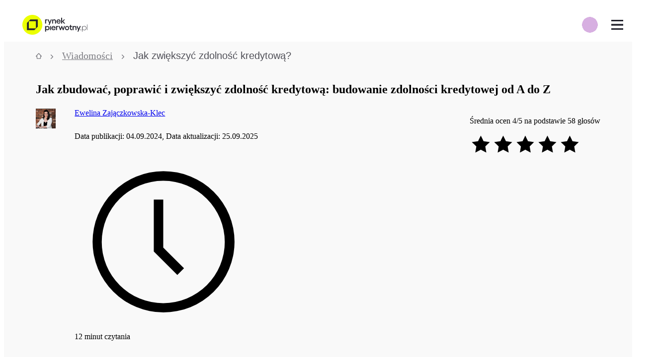

--- FILE ---
content_type: text/html; charset=utf-8
request_url: https://rynekpierwotny.pl/wiadomosci-mieszkaniowe/jak-zwiekszyc-zdolnosc-kredytowa/663/
body_size: 55781
content:
<!doctype html>
<html lang="pl">
<head>
    <style>@layer reset, normalize, globals, variables, base, packages, tokens, recipes, utilities;</style>

    
    <meta charset="utf-8">
    <title>Jak zwiększyć zdolność kredytową? - rynekpierwotny.pl</title>
    <meta name="viewport" content="width=device-width, initial-scale=1 maximum-scale=1 user-scalable=no">
    <meta http-equiv="X-UA-Compatible" content="ie=edge">
    <meta name="description" content="Masz wkład własny i planujesz zaciągnąć kredyt hipoteczny? Zastanawiasz się, jak zwiększyć zdolność kredytową? Sprawdź, jakie czynniki biorą pod uwagę banki.">
    <link rel="canonical" href="https://rynekpierwotny.pl/wiadomosci-mieszkaniowe/jak-zwiekszyc-zdolnosc-kredytowa/663/">
    
    
    <meta name="robots" content="index, follow, max-image-preview:large">
    
    
    <meta name="dcterms.rightsHolder" content="Copyright (c) 2009-2026 Property Group Sp. z o.o.">
    <meta name="author" content="Property Group Sp. z o.o.">
    <meta property="fb:admins" content="100005370515251, 100000728166837">
    <meta property="fb:app_id" content="1540512899495111">
    <meta name="facebook-domain-verification" content="xluv9vgexrdc1ffeer0vaw9tmuhnaj" />
    <meta property="og:site_name" content="Rynek Pierwotny">
    <meta property="og:locale" content="pl_PL">
    <meta name="twitter:card" content="summary_large_image">
    <meta name="twitter:domain" content="rynekpierwotny.pl">
    <meta property="og:description" content="Masz wkład własny i planujesz zaciągnąć kredyt hipoteczny? Zastanawiasz się, jak zwiększyć zdolność kredytową? Sprawdź, jakie czynniki biorą pod uwagę banki.">
    
    <!-- basic open graph meta tags with required properties -->
    <meta property="og:title" content="Jak zbudować, poprawić i zwiększyć zdolność kredytową: budowanie zdolności kredytowej od A do Z">
    <meta property="og:image" content="https://thumbs.rynekpierwotny.pl/2fafa89d:n4a_VJA8AE8Gngn0BrrtEuYR7X4/1160x638/filters:upscale():format(jpg)/articles/gallery/image/663/zdolnosc-kredytowa_9c06d9.jpg">
    <meta property="og:type" content="article">
    <meta property="og:url" content="https://rynekpierwotny.pl/wiadomosci-mieszkaniowe/jak-zwiekszyc-zdolnosc-kredytowa/663/">
    
    <!--open graph meta tags related to article publishing date required by Linkedin -->
    <meta name="publish_date" property="og:publish_date" content="2024-09-04">
    
    <!--hreflang meta tag related to alternative language versions of the site -->
    

    <!-- Favicons -->
    <link rel="icon" href="https://rynekpierwotny.pl/static-rp/9c8fabd522342aea.png" sizes="32x32">
    <link rel="icon" href="https://rynekpierwotny.pl/static-rp/ea31d0a27e4bf67b.png" sizes="128x128">
    <link rel="icon" href="https://rynekpierwotny.pl/static-rp/7f115829a07d5d40.png" sizes="192x192">
    <link rel="icon" href="https://rynekpierwotny.pl/static-rp/7b08d2eb1481ae1b.png" sizes="196x196">
    
    <!-- iOS Favicons -->
    <link rel="apple-touch-icon" href="https://rynekpierwotny.pl/static-rp/ea31d0a27e4bf67b.png">
    <link rel="apple-touch-icon" href="https://rynekpierwotny.pl/static-rp/aeb55a926e51994e.png" sizes="152x152">
    <link rel="apple-touch-icon" href="https://rynekpierwotny.pl/static-rp/17181b98897b5345.png" sizes="167x167">
    <link rel="apple-touch-icon" href="https://rynekpierwotny.pl/static-rp/428379b5271413f9.png" sizes="180x180"> 
    
    <!-- poppins font preloading -->
    <link rel="preload" href="https://rynekpierwotny.pl/static-rp/fonts/poppins/poppins_bold.woff2" as="font" type="font/woff2" crossorigin> 
    <link rel="preload" href="https://rynekpierwotny.pl/static-rp/fonts/poppins/poppins_light.woff2" as="font" type="font/woff2" crossorigin> 
    <link rel="preload" href="https://rynekpierwotny.pl/static-rp/fonts/poppins/poppins_medium.woff2" as="font" type="font/woff2" crossorigin> 
    <link rel="preload" href="https://rynekpierwotny.pl/static-rp/fonts/poppins/poppins_regular.woff2" as="font" type="font/woff2" crossorigin> 
    <link rel="preload" href="https://rynekpierwotny.pl/static-rp/fonts/poppins/poppins_semibold.woff2" as="font" type="font/woff2" crossorigin>

    <!-- PlayFair Display font preloading -->
    <link rel="preload" href="https://rynekpierwotny.pl/static-rp/fonts/playfair_display/playfair_display_regular.woff2" as="font" type="font/woff2" crossorigin> 
    <link rel="preload" href="https://rynekpierwotny.pl/static-rp/fonts/playfair_display/playfair_display_bold.woff2" as="font" type="font/woff2" crossorigin>
    
    <meta name="format-detection" content="telephone=no">
    
    <script type="application/ld+json"></script>

    <link rel="stylesheet" type="text/css" href="/static-rp/3269.33ddb018b06e44e9.css" /><link rel="stylesheet" type="text/css" href="/static-rp/articles.848789bd1364e718.css" />
    <style data-emotion="rp-global 0"></style><style data-emotion="rp nzymn1 1farsrl 1188tdq vs51zo 1afs1u 5f5nns 1kmdzzp 1x6ouim bdmvu lnoml7 1rcmhtl fjdcqg c3qsxl 1udzj1u i779hh 1mv8hlt ybf89i 1014s3m 12o55b0 1olt0wo 1qrzgbp 15awei7 1b47czm 1povu0j u1092m 1ozpjg2 136sn8i efozlx ixx3kn 8mjnet mybsu7 1ph4cuo 1spi1h1 trdrs2 1m07vm1 1ljlkhd 1qfl2bw 1fgrutd 1kmtwpy 19m8kgl 6clehp 123iayc 8d1g9s kr6h4k r3o17x geyrz 1lswyhv 1eww27g 1vt96lw 78dlj8 o2ctif 426miq ho8ngr 1u4p759 i9ol1x 143cdwv 66bb52 t0lbh8 l1q553 1dik7bq h7d3gp 11mwf5h 1o6dnls 1pvur0n 30o4vx h8lb0f 1jj06a5 1odqywm 1ypte56 load9z 1bs32u1 1k3m8z9 okffz7 5e1wml qqsf63 1km5mzp 1pr5sia 1j026py 10u5v2 1sh1v7u 4ya3fj yrv410 1aasd59 135s8jy 16k7h86 8yk2n9 1ks0ui5 1j80fak h8ak7i n0veq2 1cluvw0 sa5ygr 1s1wi4p kduj9m twq19v 1bovgb8 yr4bem bcc33b 4favli 189oa3u 1xe0a6x 3746kv vuxe50 18j9r2h 1tvfjok m28r4x 1bjtp5h 18cix8b jmejw0 64byqb 1wnxw8h 1jogdp6 cemopi qeqg4o zqkm0e fl9y14 1mokciy 1owtsn4 19darq0 t6la6a 7bywuz 14i3s4p jtsegn 16w9l3z 1muz9l 1fixfd4 zelf4h 58rrh8 1qbkh1p vem35a 1rm6grm 51aytt 1o82eku 1ts1bto 1fjn94r f9f6x 11mepdk 11ld598 93nt8x 1pdazby kh0o6o k0i47q 1abp9hv 10h3p56 15rvmkc knjkn7 1kgsspo kwlnbn kbytto 1vbemf3 lfyupv 310r8l 6q2jjz pdnip5 1r17swr 1rmmbic po9k4j c5c2aq 1p1p1gm kz2y5y">.rp-nzymn1{display:none;background:#f9f9f9;padding:3.6rem 0 8rem;text-align:center;position:fixed;height:100vh;width:100vw;z-index:10000000;top:0;left:0;}@media (min-width: 480px){.rp-nzymn1{padding:6.4rem 0 8rem;}}.rp-1farsrl{margin-bottom:2.4rem;}.rp-1188tdq{margin-bottom:4.8rem;}.rp-vs51zo{display:-webkit-box;display:-webkit-flex;display:-ms-flexbox;display:flex;-webkit-box-pack:center;-ms-flex-pack:center;-webkit-justify-content:center;justify-content:center;-webkit-box-flex-wrap:wrap;-webkit-flex-wrap:wrap;-ms-flex-wrap:wrap;flex-wrap:wrap;}@media (min-width: 480px){.rp-vs51zo{-webkit-box-pack:center;-ms-flex-pack:center;-webkit-justify-content:center;justify-content:center;}}.rp-1afs1u{margin:1.6rem;}@media (min-width: 480px){.rp-1afs1u{margin:0.0rem 2.4rem;}}.rp-1afs1u:first-of-type{margin-left:0.0rem;}.rp-1afs1u:last-of-type{margin-right:0.0rem;}.rp-5f5nns{width:5.2rem;height:5.2rem;}.rp-1kmdzzp{margin-top:1.6rem;}.rp-1x6ouim{background:rgba(0, 0, 0, 0.6);width:100%;height:100%;position:fixed;top:0;right:320px;z-index:2000;display:none;-webkit-animation:fade-in 0.3s cubic-bezier(0.39, 0.575, 0.565, 1) both;animation:fade-in 0.3s cubic-bezier(0.39, 0.575, 0.565, 1) both;}@-webkit-keyframes fade-in{0%{opacity:0;}100%{opacity:1;}}@keyframes fade-in{0%{opacity:0;}100%{opacity:1;}}@media (min-width: 320px){.rp-1x6ouim{right:320px;}}@media (min-width: 360px){.rp-1x6ouim{right:360px;}}@media (min-width: 375px){.rp-1x6ouim{right:375px;}}@media (min-width: 414px){.rp-1x6ouim{right:414px;}}@media (min-width: 500px){.rp-1x6ouim{right:360px;}}@media (min-width: 1024px){.rp-1x6ouim{right:0;}}.rp-bdmvu{width:100%;background:#fff;height:68px;position:relative;z-index:2001;}@media (min-width: 1024px){.rp-bdmvu{z-index:2001;background:transparent;}}@media (min-width: 1310px){.rp-bdmvu{z-index:2001;background:#fff;}}@media print{.rp-bdmvu{display:none!important;}}.rp-lnoml7{min-width:320px;max-width:1190px;margin-left:auto;margin-right:auto;padding-left:1.2rem;padding-right:1.2rem;display:-webkit-box;display:-webkit-flex;display:-ms-flexbox;display:flex;-webkit-flex-direction:row;-ms-flex-direction:row;flex-direction:row;-webkit-align-items:center;-webkit-box-align:center;-ms-flex-align:center;align-items:center;height:100%;}@media (min-width: 1310px){.rp-lnoml7{padding-left:3.2rem;padding-right:3.2rem;}}@media (min-width: 1310px){.rp-lnoml7{max-width:1600px;}}.rp-1rcmhtl{display:-webkit-box;display:-webkit-flex;display:-ms-flexbox;display:flex;-webkit-box-pack:justify;-webkit-justify-content:space-between;justify-content:space-between;-webkit-align-items:center;-webkit-box-align:center;-ms-flex-align:center;align-items:center;height:100%;}.rp-fjdcqg{display:-webkit-box;display:-webkit-flex;display:-ms-flexbox;display:flex;-webkit-box-pack:center;-ms-flex-pack:center;-webkit-justify-content:center;justify-content:center;-webkit-align-items:center;-webkit-box-align:center;-ms-flex-align:center;align-items:center;margin-right:2.8rem;}.rp-c3qsxl{width:auto;height:auto;max-width:180px;max-height:40px;}.rp-1udzj1u{position:absolute;right:60px;display:-webkit-box;display:-webkit-flex;display:-ms-flexbox;display:flex;-webkit-flex-direction:row;-ms-flex-direction:row;flex-direction:row;z-index:1000;border-radius:100px;background-image:radial-gradient(circle, #d7afe1 50%, transparent 51%);-webkit-background-size:80% 80%;background-size:80% 80%;background-repeat:no-repeat;-webkit-background-position:center;background-position:center;}@media (min-width: 1310px){.rp-1udzj1u{display:none;}}.rp-i779hh{height:60px;width:50px;display:-webkit-box;display:-webkit-flex;display:-ms-flexbox;display:flex;-webkit-box-pack:center;-ms-flex-pack:center;-webkit-justify-content:center;justify-content:center;-webkit-align-items:center;-webkit-box-align:center;-ms-flex-align:center;align-items:center;}.rp-1mv8hlt{display:-webkit-box;display:-webkit-flex;display:-ms-flexbox;display:flex;height:68px;-webkit-align-items:center;-webkit-box-align:center;-ms-flex-align:center;align-items:center;font-size:1.2rem;z-index:2001;background:#fff;-webkit-box-pack:start;-ms-flex-pack:start;-webkit-justify-content:flex-start;justify-content:flex-start;position:absolute;top:0;right:0;z-index:10000;}@media (min-width: 1311px){.rp-1mv8hlt{display:none;}}.rp-ybf89i{width:60px;height:68px;display:-webkit-box;display:-webkit-flex;display:-ms-flexbox;display:flex;-webkit-box-pack:center;-ms-flex-pack:center;-webkit-justify-content:center;justify-content:center;-webkit-align-items:center;-webkit-box-align:center;-ms-flex-align:center;align-items:center;background:#fff;}.rp-1014s3m{background:none;border:none;cursor:pointer;position:relative;width:24px;height:20px;background:transparent;border-top:3px solid;border-bottom:3px solid;color:#23232d;-webkit-transition:all 0.25s ease-in-out;transition:all 0.25s ease-in-out;}.rp-1014s3m:focus{outline:none;}.rp-1014s3m:before,.rp-1014s3m:after{content:"";display:block;width:100%;height:3px;position:absolute;top:50%;left:50%;background:currentColor;-webkit-transform:translate(-50%, -50%);-moz-transform:translate(-50%, -50%);-ms-transform:translate(-50%, -50%);transform:translate(-50%, -50%);-webkit-transition:-webkit-transform 0.25s ease-in-out;transition:transform 0.25s ease-in-out;}.rp-1014s3m:hover{color:lighten(#23232d, 15%);}.rp-1014s3m.is-active{border-color:transparent;}.rp-1014s3m.is-active:before{-webkit-transform:translate(-50%, -50%) rotate(45deg);-moz-transform:translate(-50%, -50%) rotate(45deg);-ms-transform:translate(-50%, -50%) rotate(45deg);transform:translate(-50%, -50%) rotate(45deg);}.rp-1014s3m.is-active:after{-webkit-transform:translate(-50%, -50%) rotate(-45deg);-moz-transform:translate(-50%, -50%) rotate(-45deg);-ms-transform:translate(-50%, -50%) rotate(-45deg);transform:translate(-50%, -50%) rotate(-45deg);}.rp-12o55b0{display:-webkit-box;display:-webkit-flex;display:-ms-flexbox;display:flex;-webkit-box-pack:start;-ms-flex-pack:start;-webkit-justify-content:flex-start;justify-content:flex-start;-webkit-align-items:center;-webkit-box-align:center;-ms-flex-align:center;align-items:center;width:100%;height:100%;}@media (min-width: 1310px){.rp-12o55b0{-webkit-box-pack:justify;-webkit-justify-content:space-between;justify-content:space-between;}}.rp-1olt0wo{list-style:none;padding:0;margin:0;width:100%;}@media (max-width: 1310px){.rp-1olt0wo{display:none;-webkit-flex-direction:column;-ms-flex-direction:column;flex-direction:column;-webkit-box-pack:start;-ms-flex-pack:start;-webkit-justify-content:flex-start;justify-content:flex-start;background:#fff;height:calc(100vh - 68px);position:fixed;right:0;top:68px;overflow-x:hidden;overflow-y:auto;width:320px;z-index:2001;-webkit-animation:fade-in 0.27s cubic-bezier(0.39, 0.575, 0.565, 1) both;animation:fade-in 0.27s cubic-bezier(0.39, 0.575, 0.565, 1) both;}@-webkit-keyframes fade-in{0%{opacity:0;}100%{opacity:1;}}@keyframes fade-in{0%{opacity:0;}100%{opacity:1;}}@media (min-width: 320px){.rp-1olt0wo{width:320px;}}@media (min-width: 360px){.rp-1olt0wo{width:360px;}}@media (min-width: 375px){.rp-1olt0wo{width:375px;}}@media (min-width: 414px){.rp-1olt0wo{width:414px;}}@media (min-width: 500px){.rp-1olt0wo{width:360px;}}}.rp-1qrzgbp{margin:0;padding-left:0;list-style:none;}@media (max-width: 1309px){.rp-1qrzgbp{-webkit-transition:-webkit-transform 0.35s;transition:transform 0.35s;}@media (min-width: 320px){.rp-1qrzgbp{-webkit-transform:translateX();-moz-transform:translateX();-ms-transform:translateX();transform:translateX();}}@media (min-width: 360px){.rp-1qrzgbp{-webkit-transform:translateX();-moz-transform:translateX();-ms-transform:translateX();transform:translateX();}}@media (min-width: 375px){.rp-1qrzgbp{-webkit-transform:translateX();-moz-transform:translateX();-ms-transform:translateX();transform:translateX();}}@media (min-width: 414px){.rp-1qrzgbp{-webkit-transform:translateX();-moz-transform:translateX();-ms-transform:translateX();transform:translateX();}}@media (min-width: 500px){.rp-1qrzgbp{-webkit-transform:translateX();-moz-transform:translateX();-ms-transform:translateX();transform:translateX();}}}@media (min-width: 1311px){.rp-1qrzgbp{display:-webkit-box;display:-webkit-flex;display:-ms-flexbox;display:flex;-webkit-align-items:center;-webkit-box-align:center;-ms-flex-align:center;align-items:center;}}@media (min-width: 1311px){.rp-15awei7{display:inline-block;width:unset;position:relative;}.rp-15awei7:hover .first-level{display:block;}}.rp-1b47czm{height:60px;padding:2rem 2.5rem 2rem 4rem;font-size:1.24rem;color:#23232d;cursor:pointer;width:320px;display:-webkit-box;display:-webkit-flex;display:-ms-flexbox;display:flex;-webkit-box-pack:justify;-webkit-justify-content:space-between;justify-content:space-between;-webkit-align-items:center;-webkit-box-align:center;-ms-flex-align:center;align-items:center;}.rp-1b47czm:hover,.rp-1b47czm:focus{-webkit-text-decoration:none;text-decoration:none;color:#23232d;}@media (min-width: 320px){.rp-1b47czm{width:320px;}}@media (min-width: 360px){.rp-1b47czm{width:360px;}}@media (min-width: 375px){.rp-1b47czm{width:375px;}}@media (min-width: 414px){.rp-1b47czm{width:414px;}}@media (min-width: 500px){.rp-1b47czm{width:360px;}}@media (min-width: 1311px){.rp-1b47czm{width:unset;padding:2rem;white-space:nowrap;}}@media (min-width: 1400px){.rp-1b47czm{padding:2rem 3rem;}}.rp-1povu0j{display:-webkit-box;display:-webkit-flex;display:-ms-flexbox;display:flex;-webkit-align-items:center;-webkit-box-align:center;-ms-flex-align:center;align-items:center;}@media (min-width: 1311px){.rp-1ozpjg2{display:none;}}.rp-136sn8i{display:none;position:absolute;background:#fff;list-style:none;padding:0;margin:0;top:0;right:-320px;height:100%;z-index:2001;}@media (min-width: 320px){.rp-136sn8i{right:-320px;}}@media (min-width: 360px){.rp-136sn8i{right:-360px;}}@media (min-width: 375px){.rp-136sn8i{right:-375px;}}@media (min-width: 414px){.rp-136sn8i{right:-414px;}}@media (min-width: 500px){.rp-136sn8i{right:-360px;}}@media (min-width: 1311px){.rp-136sn8i{top:60px;left:0;height:unset;max-width:271px;padding:0 0 1rem 0;}}@media (min-width: 1310px){.rp-efozlx:hover .second-level{display:block;background:#f9f9f9;}}.rp-ixx3kn{height:50px;background:#fff;font-size:1.24rem;color:#23232d;padding:2rem 2.5rem 2rem 4rem;background:#fff;cursor:pointer;display:-webkit-box;display:-webkit-flex;display:-ms-flexbox;display:flex;-webkit-box-pack:justify;-webkit-justify-content:space-between;justify-content:space-between;-webkit-align-items:center;-webkit-box-align:center;-ms-flex-align:center;align-items:center;font-weight:400!important;}.rp-ixx3kn:hover{background:#fafaf5;}@media (min-width: 1310px){.rp-ixx3kn{background:#fff;font-size:1.244rem;height:6rem;}}.rp-ixx3kn:hover,.rp-ixx3kn:focus{-webkit-text-decoration:none;text-decoration:none;color:#23232d;}@media (min-width: 320px){.rp-ixx3kn{width:320px;}}@media (min-width: 360px){.rp-ixx3kn{width:360px;}}@media (min-width: 375px){.rp-ixx3kn{width:375px;}}@media (min-width: 414px){.rp-ixx3kn{width:414px;}}@media (min-width: 500px){.rp-ixx3kn{width:360px;}}@media (min-width: 1310px){.rp-ixx3kn{width:271px;padding:1.5rem 2rem;}}.rp-8mjnet{display:none;position:absolute;right:-320px;top:0;padding:0;background:#fff;list-style:none;}@media (min-width: 320px){.rp-8mjnet{right:-320px;}}@media (min-width: 360px){.rp-8mjnet{right:-360px;}}@media (min-width: 375px){.rp-8mjnet{right:-375px;}}@media (min-width: 414px){.rp-8mjnet{right:-414px;}}@media (min-width: 500px){.rp-8mjnet{right:-360px;}}@media (min-width: 1310px){.rp-8mjnet{right:-271px;left:unset;padding:0 0 1rem 0;min-height:100%;}}@media (min-width: 1310px){.rp-mybsu7{height:3rem;display:block;}.rp-mybsu7:hover .third-level{display:block;height:100%;background:#ededee;}}.rp-1ph4cuo{height:50px;background:#fff;font-size:1.24rem;color:#23232d;padding:2rem 2.5rem 2rem 4rem;background:#fff;cursor:pointer;display:-webkit-box;display:-webkit-flex;display:-ms-flexbox;display:flex;-webkit-box-pack:justify;-webkit-justify-content:space-between;justify-content:space-between;-webkit-align-items:center;-webkit-box-align:center;-ms-flex-align:center;align-items:center;font-weight:400!important;}.rp-1ph4cuo:hover{background:#fafaf5;}@media (min-width: 1310px){.rp-1ph4cuo{background:#f9f9f9;font-size:1.106rem;height:3rem;}}.rp-1ph4cuo:hover,.rp-1ph4cuo:focus{-webkit-text-decoration:none;text-decoration:none;color:#23232d;}@media (min-width: 320px){.rp-1ph4cuo{width:320px;}}@media (min-width: 360px){.rp-1ph4cuo{width:360px;}}@media (min-width: 375px){.rp-1ph4cuo{width:375px;}}@media (min-width: 414px){.rp-1ph4cuo{width:414px;}}@media (min-width: 500px){.rp-1ph4cuo{width:360px;}}@media (min-width: 1310px){.rp-1ph4cuo{width:271px;padding:1.5rem 2rem;}}.rp-1spi1h1{height:50px;background:#fff;font-size:1.24rem;color:#23232d;padding:2rem 2.5rem 2rem 4rem;background:#fff;cursor:pointer;display:-webkit-box;display:-webkit-flex;display:-ms-flexbox;display:flex;-webkit-box-pack:justify;-webkit-justify-content:space-between;justify-content:space-between;-webkit-align-items:center;-webkit-box-align:center;-ms-flex-align:center;align-items:center;font-weight:400!important;}.rp-1spi1h1:hover{background:#fafaf5;}@media (min-width: 1310px){.rp-1spi1h1{background:#ededee;font-size:1.106rem;height:3rem;}}.rp-1spi1h1:hover,.rp-1spi1h1:focus{-webkit-text-decoration:none;text-decoration:none;color:#23232d;}@media (min-width: 320px){.rp-1spi1h1{width:320px;}}@media (min-width: 360px){.rp-1spi1h1{width:360px;}}@media (min-width: 375px){.rp-1spi1h1{width:375px;}}@media (min-width: 414px){.rp-1spi1h1{width:414px;}}@media (min-width: 500px){.rp-1spi1h1{width:360px;}}@media (min-width: 1310px){.rp-1spi1h1{width:271px;padding:1.5rem 2rem;}}.rp-trdrs2{position:relative;display:-webkit-box;display:-webkit-flex;display:-ms-flexbox;display:flex;}@media (min-width: 1311px){.rp-trdrs2{display:inline-block;width:unset;}}.rp-1m07vm1{position:relative;font-size:1.24rem;color:#23232d;padding:2rem 2.5rem 2rem 4rem;height:60px;cursor:pointer;width:320px;display:-webkit-box;display:-webkit-flex;display:-ms-flexbox;display:flex;-webkit-align-items:center;-webkit-box-align:center;-ms-flex-align:center;align-items:center;background-color:var("--colors-highlight");}.rp-1m07vm1:hover,.rp-1m07vm1:focus{-webkit-text-decoration:none;text-decoration:none;color:#23232d;}@media (min-width: 320px){.rp-1m07vm1{width:320px;}}@media (min-width: 360px){.rp-1m07vm1{width:360px;}}@media (min-width: 375px){.rp-1m07vm1{width:375px;}}@media (min-width: 414px){.rp-1m07vm1{width:414px;}}@media (min-width: 500px){.rp-1m07vm1{width:360px;}}@media (min-width: 1311px){.rp-1m07vm1{width:unset;padding:2rem 1.5rem;white-space:nowrap;}}@media (min-width: 1311px){.rp-1m07vm1{padding:2rem;}}.rp-1ljlkhd{-webkit-flex:1;-ms-flex:1;flex:1;display:-webkit-box;display:-webkit-flex;display:-ms-flexbox;display:flex;-webkit-box-pack:end;-ms-flex-pack:end;-webkit-justify-content:flex-end;justify-content:flex-end;}@media (min-width: 1311px){.rp-1qfl2bw li>a{padding:1.6rem 0.8rem 1.6rem 0.8rem;width:209px;height:46px;-webkit-box-pack:center;-ms-flex-pack:center;-webkit-justify-content:center;justify-content:center;font-weight:700;font-size:14px;line-height:20px;}}.rp-1fgrutd{display:-webkit-box;display:-webkit-flex;display:-ms-flexbox;display:flex;-webkit-flex-basis:100%;-ms-flex-preferred-size:100%;flex-basis:100%;-webkit-box-pack:end;-ms-flex-pack:end;-webkit-justify-content:flex-end;justify-content:flex-end;-webkit-align-items:center;-webkit-box-align:center;-ms-flex-align:center;align-items:center;-webkit-flex-direction:column;-ms-flex-direction:column;flex-direction:column;padding-left:0;list-style:none;margin-left:2.4rem;}@media (min-width: 1311px){.rp-1fgrutd{-webkit-flex-direction:row;-ms-flex-direction:row;flex-direction:row;background-color:#d7afe1;border-radius:8px;border:1px solid #a7a7ab;}}.rp-1kmtwpy{display:-webkit-box;display:-webkit-flex;display:-ms-flexbox;display:flex;-webkit-align-items:center;-webkit-box-align:center;-ms-flex-align:center;align-items:center;margin-right:2.6rem;}@media (min-width: 1311px){.rp-1kmtwpy{margin-left:2rem;margin-right:0;}}.rp-19m8kgl{padding-left:2rem;padding-right:2rem;background-color:#f9f9f9;}@media (min-width: 1024px){.rp-19m8kgl{max-width:calc(103.2rem + 8rem);margin-left:auto;margin-right:auto;padding-left:4rem;padding-right:4rem;}}.rp-6clehp{position:relative;margin-bottom:1.6rem;}.rp-123iayc{margin:0;padding:1rem 0;list-style:none;font-size:1.244rem;font-weight:500;line-height:1;display:-webkit-box;display:-webkit-flex;display:-ms-flexbox;display:flex;-webkit-flex-direction:row;-ms-flex-direction:row;flex-direction:row;-webkit-align-items:center;-webkit-box-align:center;-ms-flex-align:center;align-items:center;overflow-x:auto;overflow-y:hidden;position:relative;white-space:nowrap;width:100%;z-index:0;}.rp-123iayc >li{color:#7b7b81;fill:#7b7b81;display:inline-block;white-space:nowrap;}.rp-123iayc >li >a{color:inherit;fill:#7b7b81;}.rp-123iayc >li:last-of-type{color:#4f4f57;fill:#4f4f57;}.rp-123iayc >li:last-of-type >a{color:inherit;fill:#23232d;}.rp-123iayc >li:last-of-type >i{visibility:hidden;}.rp-8d1g9s{font:0/0 a;color:transparent;text-shadow:none;background-color:transparent;border:0;}.rp-kr6h4k{padding:0 1rem;}.rp-r3o17x{margin:0;font-family:'Poppins',sans-serif;text-align:start;font-weight:400;font-size:1.067rem;line-height:1.2rem;}@media screen and (min-width: 1024px){.rp-r3o17x{font-size:1.244rem;line-height:1.6rem;}}.rp-geyrz{margin-bottom:0.8rem;}@media (min-width: 1024px){.rp-geyrz{margin-bottom:1.6rem;}}.rp-1lswyhv{display:-webkit-box;display:-webkit-flex;display:-ms-flexbox;display:flex;-webkit-box-pack:justify;-webkit-justify-content:space-between;justify-content:space-between;-webkit-align-items:flex-start;-webkit-box-align:flex-start;-ms-flex-align:flex-start;align-items:flex-start;width:100%;-webkit-flex-basis:100%;-ms-flex-preferred-size:100%;flex-basis:100%;margin-bottom:3.2rem;}.rp-1eww27g{-webkit-align-items:flex-start;-webkit-box-align:flex-start;-ms-flex-align:flex-start;align-items:flex-start;display:-webkit-box;display:-webkit-flex;display:-ms-flexbox;display:flex;min-width:60%;}.rp-1vt96lw{height:40px;width:40px;min-width:40px;border-radius:50%;margin-right:2.4rem;}.rp-78dlj8{display:inline-block;margin-bottom:0.8rem;}.rp-o2ctif{display:block;}@media (min-width: 1024px){.rp-o2ctif{display:inline;}}.rp-426miq{margin-top:1.6rem;vertical-align:baseline;}.rp-ho8ngr{margin-right:0.8rem;}.rp-1u4p759{text-align:right;}.rp-i9ol1x{display:-webkit-box;display:-webkit-flex;display:-ms-flexbox;display:flex;-webkit-box-pack:end;-ms-flex-pack:end;-webkit-justify-content:end;justify-content:end;}.rp-143cdwv{display:-webkit-box;display:-webkit-flex;display:-ms-flexbox;display:flex;-webkit-box-flex-wrap:wrap;-webkit-flex-wrap:wrap;-ms-flex-wrap:wrap;flex-wrap:wrap;gap:1.2rem;}.rp-66bb52{min-width:140px;}.rp-t0lbh8{position:relative;}.rp-l1q553 img{width:100%;}.rp-1dik7bq{display:none;}@media (min-width: 1024px){.rp-1dik7bq{display:block;width:28rem;-webkit-flex-basis:28rem;-ms-flex-preferred-size:28rem;flex-basis:28rem;padding-left:1.6rem;-webkit-box-flex:0;-webkit-flex-grow:0;-ms-flex-positive:0;flex-grow:0;-webkit-flex-shrink:0;-ms-flex-negative:0;flex-shrink:0;min-height:100%;}}.rp-h7d3gp{margin-top:2.5rem;position:-webkit-sticky;position:sticky;top:1rem;max-height:calc(100vh - 4rem);padding:1.6rem 0.8rem;background-color:#fff;border-radius:1.6rem;padding-right:1px;overflow-y:auto;}.rp-h7d3gp ul{list-style:none;margin:1rem 0 0;padding:0;}.rp-h7d3gp ul ul>ul{padding-left:0.8rem;}.rp-h7d3gp ul a{-webkit-text-decoration:none;text-decoration:none;line-height:2.2;text-transform:initial;}.rp-h7d3gp ul a:hover{color:initial;}.rp-h7d3gp::-webkit-scrollbar-track{-webkit-box-shadow:inset 0 0 4px 0 rgba(0, 0, 0, 0.3);background-color:#fff;}.rp-h7d3gp::-webkit-scrollbar{width:8px;height:8px;}.rp-h7d3gp::-webkit-scrollbar-thumb{background-color:#ccc;-webkit-transition:background-color 0.2s ease-in-out;transition:background-color 0.2s ease-in-out;}.rp-h7d3gp::-webkit-scrollbar-thumb:hover{background-color:#bdbdbd;}.rp-11mwf5h{padding:0.0rem;list-style:none;}@media (min-width: 1024px){.rp-1o6dnls {max-width:74.4rem;margin-left:auto;margin-top:2.4rem;}}.rp-1pvur0n{margin-bottom:3.2rem;max-width:calc(100vw - 2.4rem);}@media (min-width: 1024px){.rp-1pvur0n{max-width:initial;}}.rp-30o4vx{font-weight:500;font-size:1.709rem;line-height:2.4rem;padding:1.6rem 1.2rem 1.6rem 1.2rem;}@media screen and (min-width: 1024px){.rp-30o4vx{font-size:1.993rem;line-height:2.4rem;}}@media (min-width: 1024px){.rp-30o4vx{padding:0.0rem 1.2rem 1.6rem 1.2rem;}}.rp-h8lb0f{margin-left:1.2rem;margin-right:1.2rem;}.rp-h8lb0f h1,.rp-h8lb0f h2:not(.article-offer-slider h2),.rp-h8lb0f h3,.rp-h8lb0f h4,.rp-h8lb0f h5,.rp-h8lb0f h6{margin:0;margin:1.6rem 0.0rem 1.6rem 0.0rem;}@media (min-width: 1024px){.rp-h8lb0f h1,.rp-h8lb0f h2:not(.article-offer-slider h2),.rp-h8lb0f h3,.rp-h8lb0f h4,.rp-h8lb0f h5,.rp-h8lb0f h6{margin:2.4rem 0.0rem 2.4rem 0.0rem;}}.rp-h8lb0f h1 span:not(.article-offer-slider span),.rp-h8lb0f h2:not(.article-offer-slider h2) span:not(.article-offer-slider span),.rp-h8lb0f h3 span:not(.article-offer-slider span),.rp-h8lb0f h4 span:not(.article-offer-slider span),.rp-h8lb0f h5 span:not(.article-offer-slider span),.rp-h8lb0f h6 span:not(.article-offer-slider span){font-weight:inherit!important;}.rp-h8lb0f h1{font-weight:700;font-size:2.737rem;line-height:3.6rem;}@media screen and (min-width: 1024px){.rp-h8lb0f h1{font-size:3.193rem;line-height:4.4rem;}}.rp-h8lb0f h2:not(.article-offer-slider h2){font-weight:700;font-size:2.433rem;line-height:3.2rem;}@media screen and (min-width: 1024px){.rp-h8lb0f h2:not(.article-offer-slider h2){font-size:2.838rem;line-height:3.6rem;}}.rp-h8lb0f h3{font-weight:500;font-size:2.162rem;line-height:2.8rem;}@media screen and (min-width: 1024px){.rp-h8lb0f h3{font-size:2.523rem;line-height:3.2rem;}}.rp-h8lb0f h4{font-weight:500;font-size:1.922rem;line-height:2.4rem;}@media screen and (min-width: 1024px){.rp-h8lb0f h4{font-size:2.243rem;line-height:2.8rem;}}.rp-h8lb0f h5{font-weight:500;font-size:1.709rem;line-height:2.4rem;}@media screen and (min-width: 1024px){.rp-h8lb0f h5{font-size:1.993rem;line-height:2.4rem;}}.rp-h8lb0f h6{font-weight:500;font-size:1.519rem;line-height:2rem;}@media screen and (min-width: 1024px){.rp-h8lb0f h6{font-size:1.772rem;line-height:2.4rem;}}.rp-h8lb0f ul:not(.blogSearch ul),.rp-h8lb0f ol:not(.blogSearch ol){font-weight:400;font-size:1.519rem;line-height:2.4rem;margin:0;margin:0.0rem 0.0rem 1.6rem 2.4rem;}@media screen and (min-width: 1024px){.rp-h8lb0f ul:not(.blogSearch ul),.rp-h8lb0f ol:not(.blogSearch ol){font-size:1.772rem;line-height:2.8rem;}}@media (min-width: 1024px){.rp-h8lb0f ul:not(.blogSearch ul),.rp-h8lb0f ol:not(.blogSearch ol){margin:0.0rem 0.0rem 3.2rem 2.4rem;}}.rp-h8lb0f ul:not(.blogSearch ul) em,.rp-h8lb0f ol:not(.blogSearch ol) em{word-break:break-word;}.rp-h8lb0f figure:has(img){width:100%;padding:0;margin:0;}.rp-h8lb0f img{height:auto;max-width:100%;}.rp-h8lb0f div:has(table){overflow-x:auto;}.rp-h8lb0f img[style*="float: left"]{margin:1rem!important;margin-left:0!important;}.rp-h8lb0f img[style*="float: right"]{margin:1rem!important;margin-right:0!important;}.rp-h8lb0f table{margin:2rem 0;border:none;border-color:#f2f2f2!important;margin:0;margin:1.6rem 0.0rem 1.6rem 0.0rem;font-weight:400;font-size:1.519rem;line-height:2.4rem;}@media (min-width: 1024px){.rp-h8lb0f table{margin:2.4rem 0.0rem 2.4rem 0.0rem;}}@media screen and (min-width: 1024px){.rp-h8lb0f table{font-size:1.772rem;line-height:2.8rem;}}.rp-h8lb0f table td{padding:0.5rem;}.rp-h8lb0f table td p{margin:0;}.rp-h8lb0f p:not(.article-offer-slider p):not(.blogSearch p),.rp-h8lb0f span:not(.article-offer-slider span){margin:0;margin:1.6rem 0.0rem 1.6rem 0.0rem;font-weight:400;font-size:1.519rem;line-height:2.4rem;}@media (min-width: 1024px){.rp-h8lb0f p:not(.article-offer-slider p):not(.blogSearch p),.rp-h8lb0f span:not(.article-offer-slider span){margin:2.4rem 0.0rem 2.4rem 0.0rem;}}@media screen and (min-width: 1024px){.rp-h8lb0f p:not(.article-offer-slider p):not(.blogSearch p),.rp-h8lb0f span:not(.article-offer-slider span){font-size:1.772rem;line-height:2.8rem;}}.rp-h8lb0f blockquote{position:relative;color:#4f4f57;border:none;font-style:italic;-webkit-background-size:6.4rem;background-size:6.4rem;-webkit-background-position:8px;background-position:8px;background-color:#fff;border-radius:1.6rem;padding:1.6rem 1.6rem 1.6rem 5.6rem;margin:3.2rem 0.0rem 3.2rem 0.0rem;font-size:1.35rem;line-height:2rem;}@media (min-width: 1024px){.rp-h8lb0f blockquote{padding:1.6rem 1.6rem 1.6rem 8.8rem;margin:3.2rem 0.0rem 7.2rem 0.0rem;line-height:2.4rem;font-size:1.575rem;}}.rp-h8lb0f blockquote:before{content:"";position:absolute;background-image:url(/static-rp/6ef4523a446d7491.svg);-webkit-background-position:center;background-position:center;-webkit-background-size:contain;background-size:contain;top:8px;left:8px;height:3.2rem;width:3.2rem;z-index:2;}@media (min-width: 1024px){.rp-h8lb0f blockquote:before{height:6.4rem;width:6.4rem;}}.rp-h8lb0f .light-bulb-block{position:relative;color:#4f4f57;border:none;font-style:italic;-webkit-background-size:6.4rem;background-size:6.4rem;-webkit-background-position:8px;background-position:8px;background-color:#fff;text-align:center;border-radius:1.6rem;padding:6.4rem 3.2rem 3.2rem 3.2rem;margin:3.2rem 0.0rem 3.2rem 0.0rem;font-size:1.519rem;line-height:2rem;}@media (min-width: 1024px){.rp-h8lb0f .light-bulb-block{padding:11.2rem 3.2rem 3.2rem 3.2rem;margin:3.2rem 0.0rem 7.2rem 0.0rem;line-height:2.4rem;font-size:1.575rem;}}.rp-h8lb0f .light-bulb-block:before{content:"";position:absolute;background-image:url(/static-rp/24c7445de7789b0f.svg);-webkit-background-position:center;background-position:center;-webkit-background-size:contain;background-size:contain;top:1.6rem;left:50%;-webkit-transform:translateX(-50%);-moz-transform:translateX(-50%);-ms-transform:translateX(-50%);transform:translateX(-50%);height:3.2rem;width:3.2rem;z-index:2;}@media (min-width: 1024px){.rp-h8lb0f .light-bulb-block:before{top:2.4rem;height:6.4rem;width:6.4rem;}}.rp-h8lb0f iframe{max-width:100%;}.rp-h8lb0f a:not(.custom-add-text-box__container){-webkit-text-decoration:underline;text-decoration:underline;text-decoration-color:#ebff00;text-decoration-thickness:5px;text-underline-offset:0.1em;text-decoration-skip-ink:none;}.rp-h8lb0f .article-offer-slider a,.rp-h8lb0f a[data-testid="results-list-item"]{-webkit-text-decoration:none;text-decoration:none;}.rp-h8lb0f span[data-role="widget"]{display:-webkit-box;display:-webkit-flex;display:-ms-flexbox;display:flex;-webkit-box-pack:center;-ms-flex-pack:center;-webkit-justify-content:center;justify-content:center;margin:3.5rem 0;}.rp-h8lb0f span[data-role="widget"] a{-webkit-appearance:none!important;display:-webkit-inline-box;display:-webkit-inline-flex;display:-ms-inline-flexbox;display:inline-flex;-webkit-box-pack:center;-ms-flex-pack:center;-webkit-justify-content:center;justify-content:center;-webkit-align-items:center;-webkit-box-align:center;-ms-flex-align:center;align-items:center;touch-action:manipulation;background-color:#ebff00;padding:0.9rem 1.8rem;border-width:1px;border-style:solid;border-radius:50px;border-color:#ebff00;min-height:4.2rem;max-width:100%;color:#23232d!important;text-transform:uppercase;font-weight:600;font-size:1.575rem;line-height:2.4rem;text-align:center;-webkit-transition:box-shadow 0.2s ease-in-out;transition:box-shadow 0.2s ease-in-out;-webkit-user-select:none;-moz-user-select:none;-ms-user-select:none;user-select:none;-webkit-text-decoration:none;text-decoration:none;-webkit-text-decoration:none;text-decoration:none;}.rp-h8lb0f span[data-role="widget"] a:hover,.rp-h8lb0f span[data-role="widget"] a:focus,.rp-h8lb0f span[data-role="widget"] a:active,.rp-h8lb0f span[data-role="widget"] a:active:hover,.rp-h8lb0f span[data-role="widget"] a:active:focus,.rp-h8lb0f span[data-role="widget"] a:active.focus{outline:0!important;-webkit-text-decoration:none;text-decoration:none;background-color:#ebff00;border-color:#ebff00;box-shadow:0 16px 60px rgba(174, 177, 180, 0.6);}.rp-h8lb0f span[data-widget-type="button-link"] a{background-color:#ebff00;border-color:#ebff00;color:#fff;-webkit-text-decoration:none;text-decoration:none;}.rp-h8lb0f span[data-widget-type="button-link"] a:hover,.rp-h8lb0f span[data-widget-type="button-link"] a:focus,.rp-h8lb0f span[data-widget-type="button-link"] a:active,.rp-h8lb0f span[data-widget-type="button-link"] a:active:hover,.rp-h8lb0f span[data-widget-type="button-link"] a:active:focus,.rp-h8lb0f span[data-widget-type="button-link"] a:active.focus{background-color:#ebff00;border-color:#ebff00;}.rp-h8lb0f span[data-widget-type="text-box"]{-webkit-flex-direction:column;-ms-flex-direction:column;flex-direction:column;-webkit-align-items:center;-webkit-box-align:center;-ms-flex-align:center;align-items:center;font-size:2.243rem;line-height:2.8rem;text-align:center;padding:2.6rem 1.5rem;color:#23232d;background-color:#e1d7cd;border-radius:0.4rem;}.rp-h8lb0f span[data-widget-type="text-box"] a{margin-top:2.6rem;background-color:#ebff00;border-color:#ebff00;color:#23232d;-webkit-text-decoration:none;text-decoration:none;}.rp-h8lb0f span[data-widget-type="text-box"] a:hover,.rp-h8lb0f span[data-widget-type="text-box"] a:focus,.rp-h8lb0f span[data-widget-type="text-box"] a:active,.rp-h8lb0f span[data-widget-type="text-box"] a:active:hover,.rp-h8lb0f span[data-widget-type="text-box"] a:active:focus,.rp-h8lb0f span[data-widget-type="text-box"] a:active.focus{background-color:#ebff00;border-color:#ebff00;}.rp-h8lb0f .custom-add-text-box__container{display:-webkit-box;display:-webkit-flex;display:-ms-flexbox;display:flex;-webkit-flex-direction:column;-ms-flex-direction:column;flex-direction:column;-webkit-align-items:center;-webkit-box-align:center;-ms-flex-align:center;align-items:center;font-size:2.243rem;line-height:2.8rem;font-weight:500;text-align:center;color:#23232d;background-color:#e1d7cd;border-radius:1.6rem;padding:3.2rem;}@media (min-width: 1024px){.rp-h8lb0f .custom-add-text-box__container{margin:2.4rem 0.0rem 4.0rem 0.0rem;}}.rp-h8lb0f .custom-add-text-box__container:hover,.rp-h8lb0f .custom-add-text-box__container:focus,.rp-h8lb0f .custom-add-text-box__container:active,.rp-h8lb0f .custom-add-text-box__container:active:hover,.rp-h8lb0f .custom-add-text-box__container:active:focus,.rp-h8lb0f .custom-add-text-box__container:active.focus{-webkit-text-decoration:none;text-decoration:none;}.rp-h8lb0f .custom-add-text-box__container .custom-add-text-box__header{font-weight:700;font-size:1.922rem;line-height:2.4rem;font-weight:500;padding:0;margin:0;}@media screen and (min-width: 1024px){.rp-h8lb0f .custom-add-text-box__container .custom-add-text-box__header{font-size:2.243rem;line-height:2.8rem;}}.rp-h8lb0f .custom-add-text-box__container .custom-add-text-box__btn{-webkit-appearance:none!important;display:-webkit-inline-box;display:-webkit-inline-flex;display:-ms-inline-flexbox;display:inline-flex;-webkit-box-pack:center;-ms-flex-pack:center;-webkit-justify-content:center;justify-content:center;-webkit-align-items:center;-webkit-box-align:center;-ms-flex-align:center;align-items:center;touch-action:manipulation;background-color:#ebff00;padding:0.9rem 1.8rem;border-width:1px;border-style:solid;border-radius:50px;border-color:#ebff00;min-height:4.2rem;max-width:100%;color:#23232d!important;text-transform:uppercase;font-weight:600;font-size:1.575rem;line-height:2.4rem;text-align:center;-webkit-transition:box-shadow 0.2s ease-in-out;transition:box-shadow 0.2s ease-in-out;-webkit-user-select:none;-moz-user-select:none;-ms-user-select:none;user-select:none;-webkit-text-decoration:none;text-decoration:none;margin-top:4rem;margin-bottom:0;min-width:20rem;background-color:#ebff00;border-color:#ebff00;color:#23232d;}.rp-h8lb0f .custom-add-text-box__container .custom-add-text-box__btn:hover,.rp-h8lb0f .custom-add-text-box__container .custom-add-text-box__btn:focus,.rp-h8lb0f .custom-add-text-box__container .custom-add-text-box__btn:active,.rp-h8lb0f .custom-add-text-box__container .custom-add-text-box__btn:active:hover,.rp-h8lb0f .custom-add-text-box__container .custom-add-text-box__btn:active:focus,.rp-h8lb0f .custom-add-text-box__container .custom-add-text-box__btn:active.focus{outline:0!important;-webkit-text-decoration:none;text-decoration:none;background-color:#ebff00;border-color:#ebff00;box-shadow:0 16px 60px rgba(174, 177, 180, 0.6);}.rp-h8lb0f .video-wrapper{position:relative;overflow:hidden;width:100%;padding-top:75%;}@media (min-width: 1024px){.rp-h8lb0f .video-wrapper{padding-top:56.25%;}}.rp-h8lb0f .video-style{position:absolute;top:0;left:0;bottom:0;right:0;width:100%;height:100%;}.rp-1jj06a5{text-align:center;background-color:#b9e19b;border-radius:0.0rem;padding:3.2rem 0.0rem;margin:2.4rem -2.4rem;border-radius:0;}@media (min-width: 1024px){.rp-1jj06a5{padding:3.2rem;border-radius:1.6rem;margin:0.0rem 0.0rem 2.4rem 0.0rem;}}.rp-1odqywm{margin:0;font-family:'Poppins',sans-serif;text-align:center;font-weight:500;font-size:1.922rem;line-height:2.4rem;padding-bottom:2.4rem;}@media screen and (min-width: 1024px){.rp-1odqywm{font-size:2.243rem;line-height:2.8rem;}}.rp-1ypte56{display:none;top:144;}@media (min-width: 1024px){.rp-1ypte56{display:none;position:absolute;z-index:1000;left:0;width:100%;background-color:rgba(35,35,45,0.75);top:calc(0 + 68px);height:calc(0px - 204);-webkit-animation:fade-in 0.2s cubic-bezier(0.39, 0.575, 0.565, 1) both;animation:fade-in 0.2s cubic-bezier(0.39, 0.575, 0.565, 1) both;}@-webkit-keyframes fade-in{0%{opacity:0;}100%{opacity:1;}}@keyframes fade-in{0%{opacity:0;}100%{opacity:1;}}}.rp-load9z{display:-webkit-box;display:-webkit-flex;display:-ms-flexbox;display:flex;-webkit-flex-direction:column;-ms-flex-direction:column;flex-direction:column;-webkit-box-pack:center;-ms-flex-pack:center;-webkit-justify-content:center;justify-content:center;width:100%;}.rp-load9z >div{width:100%;-webkit-align-self:center;-ms-flex-item-align:center;align-self:center;max-width:552px;}.rp-1bs32u1{position:relative;display:none;}@media (min-width: 1024px){.rp-1bs32u1{margin:0 auto;display:-webkit-box;display:-webkit-flex;display:-ms-flexbox;display:flex;-webkit-align-items:center;-webkit-box-align:center;-ms-flex-align:center;align-items:center;-webkit-box-flex:1;-webkit-flex-grow:1;-ms-flex-positive:1;flex-grow:1;-webkit-flex-shrink:1;-ms-flex-negative:1;flex-shrink:1;padding-top:0;-webkit-box-flex-wrap:wrap;-webkit-flex-wrap:wrap;-ms-flex-wrap:wrap;flex-wrap:wrap;}}.rp-1k3m8z9{position:relative;height:calc(100% - 6rem);padding:1.6rem;display:-webkit-box;display:-webkit-flex;display:-ms-flexbox;display:flex;-webkit-box-flex:1;-webkit-flex-grow:1;-ms-flex-positive:1;flex-grow:1;-webkit-flex-shrink:1;-ms-flex-negative:1;flex-shrink:1;-webkit-flex-direction:column;-ms-flex-direction:column;flex-direction:column;}@media (min-width: 1024px){.rp-1k3m8z9{padding:0;max-height:100%;width:100%;}}.rp-okffz7{display:-webkit-box;display:-webkit-flex;display:-ms-flexbox;display:flex;-webkit-align-items:center;-webkit-box-align:center;-ms-flex-align:center;align-items:center;-webkit-box-pack:normal;-ms-flex-pack:normal;-webkit-justify-content:normal;justify-content:normal;width:100%;-webkit-flex-basis:100%;-ms-flex-preferred-size:100%;flex-basis:100%;border-radius:1.6rem 1.6rem 0.0rem 0.0rem;background-color:#ededee;overflow:hidden;max-height:4.8rem;}.rp-5e1wml{width:100%;-webkit-flex-basis:100%;-ms-flex-preferred-size:100%;flex-basis:100%;border-radius:0.0rem;background-color:#e1d7cd;display:-webkit-box;display:-webkit-flex;display:-ms-flexbox;display:flex;-webkit-align-items:center;-webkit-box-align:center;-ms-flex-align:center;align-items:center;-webkit-box-pack:center;-ms-flex-pack:center;-webkit-justify-content:center;justify-content:center;height:4.8rem;cursor:pointer;}.rp-5e1wml:hover{background-color:#e1d7cd;}.rp-qqsf63{width:100%;-webkit-flex-basis:100%;-ms-flex-preferred-size:100%;flex-basis:100%;border-radius:0.0rem;background-color:#fafaf5;display:-webkit-box;display:-webkit-flex;display:-ms-flexbox;display:flex;-webkit-align-items:center;-webkit-box-align:center;-ms-flex-align:center;align-items:center;-webkit-box-pack:center;-ms-flex-pack:center;-webkit-justify-content:center;justify-content:center;height:4.8rem;cursor:pointer;}.rp-qqsf63:hover{background-color:#e1d7cd;}.rp-1km5mzp{display:-webkit-box;display:-webkit-flex;display:-ms-flexbox;display:flex;-webkit-align-items:center;-webkit-box-align:center;-ms-flex-align:center;align-items:center;width:100%;max-height:4.8rem;}.rp-1km5mzp >div:nth-of-type(2){margin-bottom:0;width:100%;z-index:initial;}@media (max-width: 1024px){.rp-1km5mzp{margin-bottom:2.4rem;}}.rp-1pr5sia{position:relative;z-index:1001;width:100%;}.rp-1j026py{display:-webkit-box;display:-webkit-flex;display:-ms-flexbox;display:flex;-webkit-align-items:center;-webkit-box-align:center;-ms-flex-align:center;align-items:center;-webkit-box-pack:start;-ms-flex-pack:start;-webkit-justify-content:flex-start;justify-content:flex-start;background-color:#fff;border:1px solid #a7a7ab;height:50px;border-radius:0.8rem;border-radius:0.0rem 0.0rem 1.6rem 1.6rem;border:0;}@media (min-width: 1024px){.rp-1j026py{border-radius:0.0rem 0.0rem 1.6rem 1.6rem;}}.rp-10u5v2{-webkit-flex:0 0 auto;-ms-flex:0 0 auto;flex:0 0 auto;cursor:text;z-index:1;height:100%;width:4.8rem;padding-left:1.6rem;padding-right:0.8rem;display:-webkit-box;display:-webkit-flex;display:-ms-flexbox;display:flex;-webkit-box-pack:center;-ms-flex-pack:center;-webkit-justify-content:center;justify-content:center;-webkit-align-items:center;-webkit-box-align:center;-ms-flex-align:center;align-items:center;background-color:#ebff00;display:-webkit-box;display:-webkit-flex;display:-ms-flexbox;display:flex;-webkit-align-items:center;-webkit-box-align:center;-ms-flex-align:center;align-items:center;-webkit-box-pack:center;-ms-flex-pack:center;-webkit-justify-content:center;justify-content:center;border-radius:0.0rem 0.0rem 0.0rem 1.6rem;width:6.4rem;height:100%;}.rp-1sh1v7u{-webkit-flex-basis:100%;-ms-flex-preferred-size:100%;flex-basis:100%;width:100%;padding-right:1.6rem;padding-left:0.0rem;border:none;padding-left:1.6rem;border-bottom-right-radius:50%;border-top-right-radius:50%;}@media (min-width: 1024px){.rp-1sh1v7u{border-top-left-radius:0;border-bottom-left-radius:0;}}.rp-1sh1v7u::-webkit-input-placeholder{color:#7b7b81;}.rp-1sh1v7u::-moz-placeholder{color:#7b7b81;}.rp-1sh1v7u:-ms-input-placeholder{color:#7b7b81;}.rp-1sh1v7u::placeholder{color:#7b7b81;}.rp-1sh1v7u:focus{outline:none;}.rp-1sh1v7u:hover{box-shadow:none;}.rp-1sh1v7u>div{max-width:80%;}.rp-4ya3fj{text-overflow:ellipsis;}.rp-yrv410{display:none;}@media (min-width: 1024px){.rp-yrv410{position:absolute;display:block;top:1.5rem;right:2.5rem;cursor:pointer;z-index:1;}}.rp-1aasd59{-webkit-transform:rotate(0deg);-moz-transform:rotate(0deg);-ms-transform:rotate(0deg);transform:rotate(0deg);-webkit-transition:ease-in-out 0.2s;transition:ease-in-out 0.2s;}.rp-135s8jy{width:100%;display:none;-webkit-flex-direction:column;-ms-flex-direction:column;flex-direction:column;-webkit-animation:fade-in 0.2s cubic-bezier(0.39, 0.575, 0.565, 1) both;animation:fade-in 0.2s cubic-bezier(0.39, 0.575, 0.565, 1) both;position:absolute;padding:0.8rem;margin:0;z-index:1001;top:11rem;left:0;width:calc(100% - 0px);border-radius:1.6rem;background:#fff;}@-webkit-keyframes fade-in{0%{opacity:0;}100%{opacity:1;}}@keyframes fade-in{0%{opacity:0;}100%{opacity:1;}}@media (min-width: 1024px){.rp-135s8jy{box-shadow:0 16px 60px rgba(174, 177, 180, 0.6);}}@media (max-width: 480px){.rp-135s8jy{left:0;width:100%;}}@media (min-width: 1024px){.rp-135s8jy{min-width:auto;}}@media (min-width: 1366px){.rp-135s8jy{min-width:auto;}}.rp-16k7h86{padding:1.6rem 0.8rem;}.rp-8yk2n9{padding-right:0.8rem;margin-right:-0.8rem;}.rp-1ks0ui5{list-style:none;padding:0;margin:0;}.rp-1j80fak{display:-webkit-box;display:-webkit-flex;display:-ms-flexbox;display:flex;-webkit-box-pack:justify;-webkit-justify-content:space-between;justify-content:space-between;-webkit-align-items:center;-webkit-box-align:center;-ms-flex-align:center;align-items:center;height:6.4rem;padding:1rem;cursor:pointer;border-bottom:1px solid #f2f2f2;}.rp-1j80fak:hover{background:#f2f2f2;}.rp-1j80fak p{padding:0;}.rp-h8ak7i{display:-webkit-box;display:-webkit-flex;display:-ms-flexbox;display:flex;-webkit-flex-direction:column;-ms-flex-direction:column;flex-direction:column;font-size:10px;}.rp-h8ak7i span:first-of-type{text-transform:capitalize;font-size:10px;}.rp-n0veq2{color:#23232d;padding-bottom:0.8rem;}.rp-1cluvw0{color:#7b7b81;}.rp-sa5ygr{font-size:10px;color:#7b7b81;white-space:nowrap;}.rp-1s1wi4p{display:-webkit-box;display:-webkit-flex;display:-ms-flexbox;display:flex;-webkit-flex-direction:row;-ms-flex-direction:row;flex-direction:row;-webkit-box-pack:center;-ms-flex-pack:center;-webkit-justify-content:center;justify-content:center;width:80%;max-width:552px;}@media (min-width: 1024px){.rp-1s1wi4p{display:none;}}.rp-kduj9m{display:-webkit-box;display:-webkit-flex;display:-ms-flexbox;display:flex;-webkit-align-items:normal;-webkit-box-align:normal;-ms-flex-align:normal;align-items:normal;-webkit-box-pack:normal;-ms-flex-pack:normal;-webkit-justify-content:normal;justify-content:normal;max-width:552px;width:calc(100% - 3.2rem);-webkit-flex-direction:column;-ms-flex-direction:column;flex-direction:column;border-radius:1.6rem;overflow:hidden;}.rp-twq19v{display:-webkit-box;display:-webkit-flex;display:-ms-flexbox;display:flex;-webkit-align-items:center;-webkit-box-align:center;-ms-flex-align:center;align-items:center;-webkit-box-pack:normal;-ms-flex-pack:normal;-webkit-justify-content:normal;justify-content:normal;width:100%;-webkit-flex-basis:100%;-ms-flex-preferred-size:100%;flex-basis:100%;background-color:#ededee;overflow:hidden;max-height:4.8rem;}.rp-1bovgb8{cursor:pointer;position:relative;display:-webkit-box;display:-webkit-flex;display:-ms-flexbox;display:flex;}.rp-yr4bem{-webkit-flex:0 0 auto;-ms-flex:0 0 auto;flex:0 0 auto;cursor:text;z-index:1;height:100%;width:4.8rem;padding-left:1.6rem;padding-right:0.8rem;display:-webkit-box;display:-webkit-flex;display:-ms-flexbox;display:flex;-webkit-box-pack:center;-ms-flex-pack:center;-webkit-justify-content:center;justify-content:center;-webkit-align-items:center;-webkit-box-align:center;-ms-flex-align:center;align-items:center;background-color:#ebff00;display:-webkit-box;display:-webkit-flex;display:-ms-flexbox;display:flex;-webkit-align-items:center;-webkit-box-align:center;-ms-flex-align:center;align-items:center;-webkit-box-pack:center;-ms-flex-pack:center;-webkit-justify-content:center;justify-content:center;width:6.4rem;height:100%;}.rp-bcc33b{height:50px;padding-left:1.6rem;padding-right:2.4rem;width:100%;-webkit-flex-basis:100%;-ms-flex-preferred-size:100%;flex-basis:100%;border:0;border-radius:0.0rem;}.rp-bcc33b:focus{outline:none;}.rp-4favli{display:block;padding:1.2rem;text-align:center;margin-bottom:3.2rem;}@media (min-width: 1024px){.rp-4favli{margin-bottom:2.4rem;display:-webkit-box;display:-webkit-flex;display:-ms-flexbox;display:flex;-webkit-align-items:center;-webkit-box-align:center;-ms-flex-align:center;align-items:center;-webkit-box-pack:normal;-ms-flex-pack:normal;-webkit-justify-content:normal;justify-content:normal;text-align:left;}}.rp-4favli:hover{cursor:pointer;}.rp-189oa3u{-webkit-box-flex:0;-webkit-flex-grow:0;-ms-flex-positive:0;flex-grow:0;-webkit-flex-shrink:0;-ms-flex-negative:0;flex-shrink:0;margin-bottom:1.6rem;}@media (min-width: 1024px){.rp-189oa3u{margin-right:1.6rem;}}.rp-1xe0a6x{margin-bottom:1.2rem;}.rp-3746kv{background-color:#fff;display:-webkit-box;display:-webkit-flex;display:-ms-flexbox;display:flex;padding:3.2rem;border-radius:1.6rem;-webkit-box-pack:justify;-webkit-justify-content:space-between;justify-content:space-between;-webkit-align-items:center;-webkit-box-align:center;-ms-flex-align:center;align-items:center;}.rp-3746kv:hover{color:#23232d;}.rp-vuxe50{display:-webkit-box;display:-webkit-flex;display:-ms-flexbox;display:flex;-webkit-align-items:center;-webkit-box-align:center;-ms-flex-align:center;align-items:center;margin:2rem 0;}.rp-18j9r2h{color:#7b7b81;}.rp-1tvfjok{display:-webkit-box;display:-webkit-flex;display:-ms-flexbox;display:flex;-webkit-flex-direction:row;-ms-flex-direction:row;flex-direction:row;margin-left:1rem;}.rp-m28r4x{-webkit-align-self:center;-ms-flex-item-align:center;align-self:center;margin-bottom:0;margin-left:2rem;}.rp-m28r4x:focus{outline:0;}.rp-1bjtp5h{display:-webkit-box;display:-webkit-flex;display:-ms-flexbox;display:flex;-webkit-align-items:center;-webkit-box-align:center;-ms-flex-align:center;align-items:center;-webkit-box-pack:normal;-ms-flex-pack:normal;-webkit-justify-content:normal;justify-content:normal;margin-bottom:3.2rem;}.rp-18cix8b{margin-right:1.6rem;}@media (min-width: 1024px){.rp-18cix8b{margin-right:3.2rem;}}.rp-jmejw0{padding:0.0rem;display:-webkit-box;display:-webkit-flex;display:-ms-flexbox;display:flex;-webkit-align-items:center;-webkit-box-align:center;-ms-flex-align:center;align-items:center;-webkit-box-pack:normal;-ms-flex-pack:normal;-webkit-justify-content:normal;justify-content:normal;list-style:none;-webkit-box-flex-wrap:wrap;-webkit-flex-wrap:wrap;-ms-flex-wrap:wrap;flex-wrap:wrap;display:-webkit-box;display:-webkit-flex;display:-ms-flexbox;display:flex;-webkit-align-items:center;-webkit-box-align:center;-ms-flex-align:center;align-items:center;-webkit-box-pack:normal;-ms-flex-pack:normal;-webkit-justify-content:normal;justify-content:normal;}.rp-64byqb{margin:0.0rem 0.8rem 0.8rem 0.0rem;}@media (min-width: 1024px){.rp-64byqb{margin:0.0rem 1.6rem 0.8rem 0.0rem;}}.rp-1wnxw8h{border-radius:1.6rem;padding:0.8rem 2.4rem;display:block;background-color:#ededee;}.rp-1jogdp6{padding-left:2rem;padding-right:2rem;}@media (min-width: 1024px){.rp-1jogdp6{max-width:calc(103.2rem + 8rem);margin-left:auto;margin-right:auto;padding-left:4rem;padding-right:4rem;}}.rp-cemopi{padding:8.0rem 0.0rem 3.2rem 0.0rem;margin-left:auto;}.rp-qeqg4o{display:-webkit-box;display:-webkit-flex;display:-ms-flexbox;display:flex;-webkit-align-items:center;-webkit-box-align:center;-ms-flex-align:center;align-items:center;-webkit-box-pack:center;-ms-flex-pack:center;-webkit-justify-content:center;justify-content:center;-webkit-box-pack:start;-ms-flex-pack:start;-webkit-justify-content:flex-start;justify-content:flex-start;}.rp-zqkm0e{margin-right:1.6rem;}.rp-fl9y14{background-color:#ededee;padding:3.2rem 0.0rem 3.2rem 0.0rem;}@media (min-width: 1024px){.rp-fl9y14{padding:3.2rem 0.0rem 5.6rem 0.0rem;}}.rp-1mokciy{margin-left:auto;}.rp-1owtsn4{margin-bottom:3.2rem;}@media (min-width: 1024px){.rp-1owtsn4{display:-webkit-box;display:-webkit-flex;display:-ms-flexbox;display:flex;-webkit-box-pack:justify;-webkit-justify-content:space-between;justify-content:space-between;}}.rp-19darq0{color:#7b7b81;margin-bottom:1.6rem;}@media (min-width: 1024px){.rp-19darq0{margin-bottom:0.0rem;}}.rp-t6la6a{width:100%;-webkit-flex-basis:100%;-ms-flex-preferred-size:100%;flex-basis:100%;margin-bottom:4.0rem;}@media (min-width: 1024px){.rp-t6la6a{width:unset;-webkit-flex-basis:unset;-ms-flex-preferred-size:unset;flex-basis:unset;margin-bottom:0.0rem;}}.rp-7bywuz{list-style:none;padding:0;}.rp-14i3s4p{background-color:#e1d7cd;width:100%;padding-bottom:3.6rem;padding-top:2.4rem;}@media (min-width: 1024px){.rp-14i3s4p{padding-bottom:5.6rem;padding-top:3.6rem;}}.rp-jtsegn{padding-bottom:2.4rem;}@media (min-width: 1024px){.rp-jtsegn{padding-bottom:3.6rem;}}.rp-16w9l3z{list-style-type:none;row-gap:24px;}.rp-1muz9l{display:-webkit-box;display:-webkit-flex;display:-ms-flexbox;display:flex;-webkit-box-pack:center;-ms-flex-pack:center;-webkit-justify-content:center;justify-content:center;}.rp-1fixfd4{max-width:36rem;width:100%;overflow:hidden;position:relative;border-radius:0.8rem;}.rp-1fixfd4:hover{cursor:pointer;}.rp-zelf4h{width:100%;height:calc(100% - 2.4rem);position:absolute!important;bottom:0;}.rp-58rrh8{width:100%;height:100%;margin:0;}.rp-1qbkh1p{position:absolute;width:100%;bottom:0;padding:1.6rem 1.6rem 7.2rem;color:#fff;z-index:2;}.rp-vem35a{display:block;}.rp-vem35a:hover,.rp-vem35a:focus{color:inherit;-webkit-text-decoration:none;text-decoration:none;}.rp-1rm6grm{color:#fff;text-overflow:ellipsis;overflow:hidden;white-space:nowrap;}.rp-51aytt{color:#fff;text-overflow:ellipsis;overflow:hidden;white-space:nowrap;display:-webkit-box;-webkit-line-clamp:4;-webkit-box-orient:vertical;white-space:normal;}.rp-1o82eku{display:-webkit-box;display:-webkit-flex;display:-ms-flexbox;display:flex;-webkit-box-pack:justify;-webkit-justify-content:space-between;justify-content:space-between;position:absolute;bottom:1.6rem;width:calc(100% - 3.2rem);}.rp-1ts1bto{color:#fff;}.rp-1fjn94r{display:-webkit-box;display:-webkit-flex;display:-ms-flexbox;display:flex;-webkit-flex-direction:column;-ms-flex-direction:column;flex-direction:column;padding-left:1.6rem;padding-right:1.6rem;}@media (min-width: 1024px){.rp-1fjn94r{padding:6.4rem 0.0rem;-webkit-flex-direction:row;-ms-flex-direction:row;flex-direction:row;-webkit-box-pack:justify;-webkit-justify-content:space-between;justify-content:space-between;}}.rp-f9f6x{-webkit-flex:1 1;-ms-flex:1 1;flex:1 1;-webkit-flex-basis:fit-content;-ms-flex-preferred-size:fit-content;flex-basis:fit-content;}.rp-11mepdk{padding-left:0;list-style:none;padding:0.0rem;margin:0.0rem;}.rp-11ld598{list-style-type:none;margin-bottom:0.8rem;}.rp-93nt8x{line-height:4rem;display:inline-block;color:#7b7b81;font-weight:400;font-size:1.2rem;line-height:2rem;}@media screen and (min-width: 1024px){.rp-93nt8x{font-size:1.4rem;line-height:2rem;}}.rp-1pdazby{overflow:auto;display:-webkit-box;display:-webkit-flex;display:-ms-flexbox;display:flex;z-index:999;-webkit-box-pack:space-around;-ms-flex-pack:space-around;-webkit-justify-content:space-around;justify-content:space-around;-webkit-align-items:flex-end;-webkit-box-align:flex-end;-ms-flex-align:flex-end;align-items:flex-end;padding-bottom:0.8rem;position:fixed;bottom:0;left:0;height:6rem;width:100%;background-color:#fff;box-shadow:0 10px 20px rgba(0, 0, 0, 0.19);}@media (min-width: 1024px){.rp-1pdazby{display:none;}}.rp-kh0o6o{background:none;border:none;display:-webkit-box;display:-webkit-flex;display:-ms-flexbox;display:flex;-webkit-flex-direction:column;-ms-flex-direction:column;flex-direction:column;-webkit-align-items:center;-webkit-box-align:center;-ms-flex-align:center;align-items:center;-webkit-box-pack:center;-ms-flex-pack:center;-webkit-justify-content:center;justify-content:center;position:relative;}.rp-kh0o6o:focus{outline:0;}.rp-k0i47q{margin-top:0.4rem;color:#23232d;}.rp-1abp9hv{background-color:#fff;padding-bottom:3.2rem;padding-top:3.2rem;overflow:hidden;}.rp-10h3p56{display:-webkit-box;display:-webkit-flex;display:-ms-flexbox;display:flex;-webkit-align-items:center;-webkit-box-align:center;-ms-flex-align:center;align-items:center;-webkit-box-pack:normal;-ms-flex-pack:normal;-webkit-justify-content:normal;justify-content:normal;gap:3.2rem;-webkit-box-flex-wrap:wrap;-webkit-flex-wrap:wrap;-ms-flex-wrap:wrap;flex-wrap:wrap;width:355px;}@media (min-width: 480px){.rp-10h3p56{min-width:474px;width:100%;}}.rp-10h3p56 img{object-fit:contain;max-height:90px;}.rp-15rvmkc{background-color:#23232d;}.rp-knjkn7{width:100%;background:#23232d;padding:3.2rem 0 8rem 0;}@media (min-width: 480px){.rp-knjkn7{padding:3.2rem 0;}}@media print{.rp-knjkn7{display:none;}}.rp-1kgsspo{margin:0 auto;display:-webkit-box;display:-webkit-flex;display:-ms-flexbox;display:flex;-webkit-flex-direction:column;-ms-flex-direction:column;flex-direction:column;}@media (min-width: 1024px){.rp-1kgsspo{padding:0;-webkit-flex-direction:row;-ms-flex-direction:row;flex-direction:row;-webkit-box-pack:justify;-webkit-justify-content:space-between;justify-content:space-between;}}.rp-kwlnbn{display:-webkit-box;display:-webkit-flex;display:-ms-flexbox;display:flex;-webkit-flex-direction:column;-ms-flex-direction:column;flex-direction:column;-webkit-flex:0 0 25%;-ms-flex:0 0 25%;flex:0 0 25%;}.rp-kbytto{height:40px;width:130px;margin-bottom:4rem;}@media (min-width: 1024px){.rp-kbytto{height:60px;width:196px;}}.rp-1vbemf3{margin:0;font-family:'Poppins',sans-serif;text-align:start;font-weight:500;font-size:1.519rem;line-height:2rem;}@media screen and (min-width: 1024px){.rp-1vbemf3{font-size:1.772rem;line-height:2.4rem;}}.rp-lfyupv{fill:#fff;-webkit-transform:scale(2.2);-moz-transform:scale(2.2);-ms-transform:scale(2.2);transform:scale(2.2);}.rp-310r8l{margin:0;padding:0;}.rp-6q2jjz{list-style-type:none;}.rp-pdnip5{line-height:4rem;display:inline-block;color:#fff;margin-bottom:2.4rem;cursor:pointer;}.rp-pdnip5:visited,.rp-pdnip5:hover,.rp-pdnip5:focus,.rp-pdnip5:active{color:#fff;-webkit-text-decoration:underline;text-decoration:underline;}@media (min-width: 1024px){.rp-pdnip5{margin-bottom:0.8rem;line-height:1.9rem;}}.rp-1r17swr{color:#fff;}@media (min-width: 1024px){.rp-1r17swr{margin-top:5.4rem;}}.rp-1rmmbic{margin-top:3.2rem;}.rp-po9k4j{-webkit-box-flex:1;-webkit-flex-grow:1;-ms-flex-positive:1;flex-grow:1;display:-webkit-box;display:-webkit-flex;display:-ms-flexbox;display:flex;-webkit-flex-direction:row;-ms-flex-direction:row;flex-direction:row;padding:1.6rem 0 0 0;}@media (min-width: 1024px){.rp-po9k4j{-webkit-box-flex:0;-webkit-flex-grow:0;-ms-flex-positive:0;flex-grow:0;padding:1.6rem 0 0 0;margin-left:-0.4rem;}}.rp-c5c2aq{width:3rem;height:3rem;display:-webkit-box;display:-webkit-flex;display:-ms-flexbox;display:flex;-webkit-box-pack:center;-ms-flex-pack:center;-webkit-justify-content:center;justify-content:center;-webkit-align-items:center;-webkit-box-align:center;-ms-flex-align:center;align-items:center;margin:0 1.6rem 0 0;}@media (min-width: 1024px){.rp-c5c2aq{margin-bottom:0;}}.rp-1p1p1gm{display:-webkit-box;display:-webkit-flex;display:-ms-flexbox;display:flex;-webkit-box-pack:left;-ms-flex-pack:left;-webkit-justify-content:left;justify-content:left;}@media (min-width: 1024px){.rp-1p1p1gm{padding:1.2rem;-webkit-box-pack:center;-ms-flex-pack:center;-webkit-justify-content:center;justify-content:center;}}.rp-kz2y5y{margin:0 auto;-webkit-box-flex:1;-webkit-flex-grow:1;-ms-flex-positive:1;flex-grow:1;padding:2rem 0;color:#7b7b81;}@media (min-width: 1024px){.rp-kz2y5y{-webkit-box-flex:0;-webkit-flex-grow:0;-ms-flex-positive:0;flex-grow:0;-webkit-box-pack:end;-ms-flex-pack:end;-webkit-justify-content:flex-end;justify-content:flex-end;color:#7b7b81;}}</style>
    
    <script type="speculationrules">
        {
            "prefetch": [{
                "source": "document",
                "where": {
                    "href_matches": "/*"
                },
                "eagerness": "moderate"
            }]
        }
    </script>
</head>
<body>
    <noscript><iframe src="https://load.gtm.rynekpierwotny.pl/ns.html?id=GTM-M2G3F9T" height="0" width="0" style="display:none;visibility:hidden"></iframe></noscript>
    
    <div id="root"><link rel="preload" as="image" href="/static-rp/68300d734b2cf3ff.svg"/><link rel="preload" as="image" imageSrcSet="https://thumbs.rynekpierwotny.pl/e895255e:TmPqNxZFkJxyHssHX_mKITbwhpU/40x40/articles/author/image/ewelina-zajaczkowska_21bd7c.png"/><link rel="preload" as="image" imageSrcSet="https://thumbs.rynekpierwotny.pl/e895255e:YyWxUfZdnmNS6euXgXn1DDJEoVk/130x130/articles/author/image/ewelina-zajaczkowska_21bd7c.png"/><link rel="preload" as="image" href="/static-rp/c8690fa0a5bd50df.svg"/><div id="rp-browser-support-view" class="rp-nzymn1"><div class="QriIb6IdbZs4khCD"><div style="--text-local-align:center" class="wrxbeBt7nHIo65kb V5wLoNoIirEiTVD0 WStceyrorRY9hbZw rp-1farsrl">Twoja przeglądarka nie jest obsługiwana</div><p style="--text-local-align:center;--mb-local:calc(var(--globals-baseUnit) * 2)" class="ZVziSij2GZ0CeVyE V5wLoNoIirEiTVD0 WStceyrorRY9hbZw">Nowa odsłona RynkuPierwotnego została stworzona w oparciu o najnowsze technologie zapewniające szybsze działanie serwisu i maksymalne bezpieczeństwo. Niestety, Twoja aktualna przeglądarka nie wspiera tych technologii.</p><p style="--text-local-align:center" class="ZVziSij2GZ0CeVyE V5wLoNoIirEiTVD0 WStceyrorRY9hbZw rp-1188tdq">Sugerujemy pobranie najnowszej wersji jednej z poniższych wyszukiwarek:</p><div class="rp-vs51zo"><a href="https://www.mozilla.org/pl/firefox/new/" rel="nofollow" target="_blank" class="rp-1afs1u"><img src="/static-rp/cf83ccc5ec3fa449.svg" alt="Mozilla Firefox" loading="lazy" class="rp-5f5nns"/><p style="--text-local-align:center" class="FCBNhBvPYKlcQmVi V5wLoNoIirEiTVD0 WStceyrorRY9hbZw rp-1kmdzzp">Mozilla Firefox</p></a><a href="https://www.google.com/intl/pl_pl/chrome/" rel="nofollow" target="_blank" class="rp-1afs1u"><img src="/static-rp/c7ea200ab72d7ef0.svg" alt="Google Chrome" loading="lazy" class="rp-5f5nns"/><p style="--text-local-align:center" class="FCBNhBvPYKlcQmVi V5wLoNoIirEiTVD0 WStceyrorRY9hbZw rp-1kmdzzp">Google Chrome</p></a><a href="https://www.microsoft.com/pl-pl/edge" rel="nofollow" target="_blank" class="rp-1afs1u"><img src="/static-rp/8df58940f23c0332.svg" alt="Microsoft Edge" loading="lazy" class="rp-5f5nns"/><p style="--text-local-align:center" class="FCBNhBvPYKlcQmVi V5wLoNoIirEiTVD0 WStceyrorRY9hbZw rp-1kmdzzp">Microsoft Edge</p></a><a href="https://support.apple.com/pl_PL/downloads/safari" rel="nofollow" target="_blank" class="rp-1afs1u"><img src="/static-rp/110000071721c95c.svg" alt="Safari" loading="lazy" class="rp-5f5nns"/><p style="--text-local-align:center" class="FCBNhBvPYKlcQmVi V5wLoNoIirEiTVD0 WStceyrorRY9hbZw rp-1kmdzzp">Safari</p></a><a href="https://www.opera.com/pl/download" rel="nofollow" target="_blank" class="rp-1afs1u"><img src="/static-rp/af45bc2964deaed3.svg" alt="Opera" loading="lazy" class="rp-5f5nns"/><p style="--text-local-align:center" class="FCBNhBvPYKlcQmVi V5wLoNoIirEiTVD0 WStceyrorRY9hbZw rp-1kmdzzp">Opera</p></a></div></div></div><ul class="V4SkxbYMeQW5usXI" style="inset:1.6rem 1.6rem auto auto;z-index:10002"></ul><div class="rp-1x6ouim"></div><div class="rp-bdmvu"><section class="rp-lnoml7"><nav class="rp-1rcmhtl"><a href="/" class="rp-fjdcqg"><img src="/static-rp/68300d734b2cf3ff.svg" alt="Logo portalu rynekpierwotny.pl" title="Logo portalu rynekpierwotny.pl" width="440" height="100" data-testid="top-left-logo" class="rp-c3qsxl"/></a><div class="rp-1udzj1u"><div class="rp-i779hh"><div class="HOSQcN26qnEe4Gjp"><div class="rp-0"><div class="rp-0"><svg class="vO_Snw7xP5YXH2mf" style="--iconFill:var(--colors-secondary);--iconSize:2" viewBox="0 0 10 10"><path data-testid="user-icon" fill-rule="evenodd" clip-rule="evenodd" d="M5.963 4.175a1.734 1.734 0 1 1-1.925-2.884 1.734 1.734 0 0 1 1.925 2.884Zm-.297-2.44a1.2 1.2 0 1 0-1.333 1.996 1.2 1.2 0 0 0 1.333-1.996Z"></path><path d="M2.172 6.172A4 4 0 0 1 9 9h-.533a3.467 3.467 0 1 0-6.934 0H1a4 4 0 0 1 1.172-2.828Z"></path></svg></div></div></div></div></div><div class="rp-1mv8hlt"><div class="rp-ybf89i"><button data-testid="burger-menu" class="rp-1014s3m"></button></div></div></nav><div class="rp-12o55b0"><nav class="rp-1olt0wo"><ul class="rp-1qrzgbp"><li data-testid="navigation-container" class="rp-15awei7"><a href="/s/nowe-mieszkania-i-domy/" class="rp-1b47czm"><div class="rp-1povu0j"><span class="rp-u1092m">Nieruchomości</span></div><div class="rp-1ozpjg2"><svg class="vO_Snw7xP5YXH2mf" style="--iconFill:var(--colors-secondary);--iconSize:1.2" viewBox="0 0 10 10"><path d="M2.084.833 6.25 5 2.083 9.167h2.083L8.333 5 4.167.833H2.084Z"></path></svg></div></a><ul data-testid="navigation-first-level" class="first-level rp-136sn8i"><li data-testid="navigation-first-level-element" class="rp-efozlx"><a href="/s/nowe-mieszkania/" class="rp-ixx3kn">Nowe mieszkania<div><svg class="vO_Snw7xP5YXH2mf" style="--iconFill:var(--colors-secondary);--iconSize:1.2" viewBox="0 0 10 10"><path d="M2.084.833 6.25 5 2.083 9.167h2.083L8.333 5 4.167.833H2.084Z"></path></svg></div></a><ul data-testid="navigation-second-level" class="second-level rp-8mjnet"><li data-testid="navigation-second-level-element" class="rp-mybsu7"><a href="/s/nowe-mieszkania-dolnoslaskie/" class="rp-1ph4cuo">dolnośląskie<div><svg class="vO_Snw7xP5YXH2mf" style="--iconFill:var(--colors-secondary);--iconSize:1.2" viewBox="0 0 10 10"><path d="M2.084.833 6.25 5 2.083 9.167h2.083L8.333 5 4.167.833H2.084Z"></path></svg></div></a><ul data-testid="navigation-third-level" class="third-level rp-8mjnet"><li data-testid="navigation-third-level-element"><a href="/s/nowe-mieszkania-wroclaw/" class="rp-1spi1h1">Mieszkania Wrocław</a></li><li data-testid="navigation-third-level-element"><a href="/s/nowe-mieszkania-legnica/" class="rp-1spi1h1">Mieszkania Legnica</a></li><li data-testid="navigation-third-level-element"><a href="/s/nowe-mieszkania-lubin/" class="rp-1spi1h1">Mieszkania Lubin</a></li><li data-testid="navigation-third-level-element"><a href="/s/nowe-mieszkania-zgorzelec/" class="rp-1spi1h1">Mieszkania Zgorzelec</a></li><li data-testid="navigation-third-level-element"><a href="/s/nowe-mieszkania-walbrzych/" class="rp-1spi1h1">Mieszkania Wałbrzych</a></li><li data-testid="navigation-third-level-element"><a href="/s/nowe-mieszkania-brzeg-dolny/" class="rp-1spi1h1">Mieszkania Brzeg Dolny</a></li><li data-testid="navigation-third-level-element"><a href="/s/nowe-mieszkania-swidnica/" class="rp-1spi1h1">Mieszkania Świdnica</a></li><li data-testid="navigation-third-level-element"><a href="/s/nowe-mieszkania-klodzko/" class="rp-1spi1h1">Mieszkania Kłodzko</a></li><li data-testid="navigation-third-level-element"><a href="/s/nowe-mieszkania-szklarska-poreba/" class="rp-1spi1h1">Mieszkania Szklarska Poręba</a></li><li data-testid="navigation-third-level-element"><a href="/s/nowe-mieszkania-karpacz/" class="rp-1spi1h1">Mieszkania Karpacz</a></li><li data-testid="navigation-third-level-element"><a href="/s/nowe-mieszkania-jelenia-gora/" class="rp-1spi1h1">Mieszkania Jelenia Góra</a></li><li data-testid="navigation-third-level-element"><a href="/s/nowe-mieszkania-siechnice/" class="rp-1spi1h1">Mieszkania Siechnice</a></li><li data-testid="navigation-third-level-element"><a href="/s/nowe-mieszkania-wroclawski-smolec/" class="rp-1spi1h1">Mieszkania Smolec</a></li><li data-testid="navigation-third-level-element"><a href="/s/nowe-mieszkania-sobotka/" class="rp-1spi1h1">Mieszkania Sobótka</a></li><li data-testid="navigation-third-level-element"><a href="/s/nowe-mieszkania-trzebnica/" class="rp-1spi1h1">Mieszkania Trzebnica</a></li></ul></li><li data-testid="navigation-second-level-element" class="rp-mybsu7"><a href="/s/nowe-mieszkania-kujawsko-pomorskie/" class="rp-1ph4cuo">kujawsko-pomorskie<div><svg class="vO_Snw7xP5YXH2mf" style="--iconFill:var(--colors-secondary);--iconSize:1.2" viewBox="0 0 10 10"><path d="M2.084.833 6.25 5 2.083 9.167h2.083L8.333 5 4.167.833H2.084Z"></path></svg></div></a><ul data-testid="navigation-third-level" class="third-level rp-8mjnet"><li data-testid="navigation-third-level-element"><a href="/s/nowe-mieszkania-bydgoszcz/" class="rp-1spi1h1">Mieszkania Bydgoszcz</a></li><li data-testid="navigation-third-level-element"><a href="/s/nowe-mieszkania-torun/" class="rp-1spi1h1">Mieszkania Toruń</a></li><li data-testid="navigation-third-level-element"><a href="/s/nowe-mieszkania-inowroclaw/" class="rp-1spi1h1">Mieszkania Inowrocław</a></li><li data-testid="navigation-third-level-element"><a href="/s/nowe-mieszkania-wloclawek/" class="rp-1spi1h1">Mieszkania Włocławek</a></li><li data-testid="navigation-third-level-element"><a href="/s/nowe-mieszkania-grudziadz/" class="rp-1spi1h1">Mieszkania Grudziądz</a></li><li data-testid="navigation-third-level-element"><a href="/s/nowe-mieszkania-chelmno/" class="rp-1spi1h1">Mieszkania Chełmno</a></li><li data-testid="navigation-third-level-element"><a href="/s/nowe-mieszkania-solec-kujawski/" class="rp-1spi1h1">Mieszkania Solec Kujawski</a></li><li data-testid="navigation-third-level-element"><a href="/s/nowe-mieszkania-ciechocinek/" class="rp-1spi1h1">Mieszkania Ciechocinek</a></li><li data-testid="navigation-third-level-element"><a href="/s/nowe-mieszkania-brodnica/" class="rp-1spi1h1">Mieszkania Brodnica</a></li><li data-testid="navigation-third-level-element"><a href="/s/nowe-mieszkania-bydgoski-osielsko/" class="rp-1spi1h1">Mieszkania Osielsko</a></li><li data-testid="navigation-third-level-element"><a href="/s/nowe-mieszkania-gniewkowo/" class="rp-1spi1h1">Mieszkania Gniewkowo</a></li></ul></li><li data-testid="navigation-second-level-element" class="rp-mybsu7"><a href="/s/nowe-mieszkania-lubelskie/" class="rp-1ph4cuo">lubelskie<div><svg class="vO_Snw7xP5YXH2mf" style="--iconFill:var(--colors-secondary);--iconSize:1.2" viewBox="0 0 10 10"><path d="M2.084.833 6.25 5 2.083 9.167h2.083L8.333 5 4.167.833H2.084Z"></path></svg></div></a><ul data-testid="navigation-third-level" class="third-level rp-8mjnet"><li data-testid="navigation-third-level-element"><a href="/s/nowe-mieszkania-zamosc/" class="rp-1spi1h1">Mieszkania Zamość</a></li><li data-testid="navigation-third-level-element"><a href="/s/nowe-mieszkania-lublin/" class="rp-1spi1h1">Mieszkania Lublin</a></li><li data-testid="navigation-third-level-element"><a href="/s/nowe-mieszkania-chelm/" class="rp-1spi1h1">Mieszkania Chełm</a></li><li data-testid="navigation-third-level-element"><a href="/s/nowe-mieszkania-biala-podlaska/" class="rp-1spi1h1">Mieszkania Biała Podlaska</a></li><li data-testid="navigation-third-level-element"><a href="/s/nowe-mieszkania-swidnik/" class="rp-1spi1h1">Mieszkania Świdnik</a></li><li data-testid="navigation-third-level-element"><a href="/s/nowe-mieszkania-pulawy/" class="rp-1spi1h1">Mieszkania Puławy</a></li><li data-testid="navigation-third-level-element"><a href="/s/nowe-mieszkania-krasnik/" class="rp-1spi1h1">Mieszkania Kraśnik</a></li><li data-testid="navigation-third-level-element"><a href="/s/nowe-mieszkania-leczna/" class="rp-1spi1h1">Mieszkania Łęczna</a></li><li data-testid="navigation-third-level-element"><a href="/s/nowe-mieszkania-bilgoraj/" class="rp-1spi1h1">Mieszkania Biłgoraj</a></li></ul></li><li data-testid="navigation-second-level-element" class="rp-mybsu7"><a href="/s/nowe-mieszkania-lubuskie/" class="rp-1ph4cuo">lubuskie<div><svg class="vO_Snw7xP5YXH2mf" style="--iconFill:var(--colors-secondary);--iconSize:1.2" viewBox="0 0 10 10"><path d="M2.084.833 6.25 5 2.083 9.167h2.083L8.333 5 4.167.833H2.084Z"></path></svg></div></a><ul data-testid="navigation-third-level" class="third-level rp-8mjnet"><li data-testid="navigation-third-level-element"><a href="/s/nowe-mieszkania-zielona-gora/" class="rp-1spi1h1">Mieszkania Zielona Góra</a></li><li data-testid="navigation-third-level-element"><a href="/s/nowe-mieszkania-zagan/" class="rp-1spi1h1">Mieszkania Żagań</a></li><li data-testid="navigation-third-level-element"><a href="/s/nowe-mieszkania-slubice/" class="rp-1spi1h1">Mieszkania Słubice</a></li><li data-testid="navigation-third-level-element"><a href="/s/nowe-mieszkania-nowa-sol/" class="rp-1spi1h1">Mieszkania Nowa Sól</a></li><li data-testid="navigation-third-level-element"><a href="/s/nowe-mieszkania-miedzyrzecz/" class="rp-1spi1h1">Mieszkania Międzyrzecz</a></li><li data-testid="navigation-third-level-element"><a href="/s/nowe-mieszkania-kostrzyn-nad-odra/" class="rp-1spi1h1">Mieszkania Kostrzyn nad Odrą</a></li><li data-testid="navigation-third-level-element"><a href="/s/nowe-mieszkania-zary/" class="rp-1spi1h1">Mieszkania Żary</a></li><li data-testid="navigation-third-level-element"><a href="/s/nowe-mieszkania-gorzow-wielkopolski/" class="rp-1spi1h1">Mieszkania Gorzów Wielkopolski</a></li><li data-testid="navigation-third-level-element"><a href="/s/nowe-mieszkania-strzelce-krajenskie/" class="rp-1spi1h1">Mieszkania Strzelce Krajeńskie</a></li></ul></li><li data-testid="navigation-second-level-element" class="rp-mybsu7"><a href="/s/nowe-mieszkania-lodzkie/" class="rp-1ph4cuo">łódzkie<div><svg class="vO_Snw7xP5YXH2mf" style="--iconFill:var(--colors-secondary);--iconSize:1.2" viewBox="0 0 10 10"><path d="M2.084.833 6.25 5 2.083 9.167h2.083L8.333 5 4.167.833H2.084Z"></path></svg></div></a><ul data-testid="navigation-third-level" class="third-level rp-8mjnet"><li data-testid="navigation-third-level-element"><a href="/s/nowe-mieszkania-lodz/" class="rp-1spi1h1">Mieszkania Łódź</a></li><li data-testid="navigation-third-level-element"><a href="/s/nowe-mieszkania-kutno/" class="rp-1spi1h1">Mieszkania Kutno</a></li><li data-testid="navigation-third-level-element"><a href="/s/nowe-mieszkania-tomaszow-mazowiecki/" class="rp-1spi1h1">Mieszkania Tomaszów Mazowiecki</a></li><li data-testid="navigation-third-level-element"><a href="/s/nowe-mieszkania-skierniewice/" class="rp-1spi1h1">Mieszkania Skierniewice</a></li><li data-testid="navigation-third-level-element"><a href="/s/nowe-mieszkania-pabianice/" class="rp-1spi1h1">Mieszkania Pabianice</a></li><li data-testid="navigation-third-level-element"><a href="/s/nowe-mieszkania-koluszki/" class="rp-1spi1h1">Mieszkania Koluszki</a></li><li data-testid="navigation-third-level-element"><a href="/s/nowe-mieszkania-zdunska-wola/" class="rp-1spi1h1">Mieszkania Zduńska Wola</a></li><li data-testid="navigation-third-level-element"><a href="/s/nowe-mieszkania-belchatow/" class="rp-1spi1h1">Mieszkania Bełchatów</a></li><li data-testid="navigation-third-level-element"><a href="/s/nowe-mieszkania-konstantynow-lodzki/" class="rp-1spi1h1">Mieszkania Konstantynów Łódzki</a></li><li data-testid="navigation-third-level-element"><a href="/s/nowe-mieszkania-piotrkow-trybunalski/" class="rp-1spi1h1">Mieszkania Piotrków Trybunalski</a></li></ul></li><li data-testid="navigation-second-level-element" class="rp-mybsu7"><a href="/s/nowe-mieszkania-malopolskie/" class="rp-1ph4cuo">małopolskie<div><svg class="vO_Snw7xP5YXH2mf" style="--iconFill:var(--colors-secondary);--iconSize:1.2" viewBox="0 0 10 10"><path d="M2.084.833 6.25 5 2.083 9.167h2.083L8.333 5 4.167.833H2.084Z"></path></svg></div></a><ul data-testid="navigation-third-level" class="third-level rp-8mjnet"><li data-testid="navigation-third-level-element"><a href="/s/nowe-mieszkania-krakow/" class="rp-1spi1h1">Mieszkania Kraków</a></li><li data-testid="navigation-third-level-element"><a href="/s/nowe-mieszkania-oswiecim/" class="rp-1spi1h1">Mieszkania Oświęcim</a></li><li data-testid="navigation-third-level-element"><a href="/s/nowe-mieszkania-tarnow/" class="rp-1spi1h1">Mieszkania Tarnów</a></li><li data-testid="navigation-third-level-element"><a href="/s/nowe-mieszkania-wadowice/" class="rp-1spi1h1">Mieszkania Wadowice</a></li><li data-testid="navigation-third-level-element"><a href="/s/nowe-mieszkania-nowy-sacz/" class="rp-1spi1h1">Mieszkania Nowy Sącz</a></li><li data-testid="navigation-third-level-element"><a href="/s/nowe-mieszkania-chrzanow/" class="rp-1spi1h1">Mieszkania Chrzanów</a></li><li data-testid="navigation-third-level-element"><a href="/s/nowe-mieszkania-wieliczka/" class="rp-1spi1h1">Mieszkania Wieliczka</a></li><li data-testid="navigation-third-level-element"><a href="/s/nowe-mieszkania-olkusz/" class="rp-1spi1h1">Mieszkania Olkusz</a></li><li data-testid="navigation-third-level-element"><a href="/s/nowe-mieszkania-andrychow/" class="rp-1spi1h1">Mieszkania Andrychów</a></li><li data-testid="navigation-third-level-element"><a href="/s/nowe-mieszkania-zakopane/" class="rp-1spi1h1">Mieszkania Zakopane</a></li><li data-testid="navigation-third-level-element"><a href="/s/nowe-mieszkania-skawina/" class="rp-1spi1h1">Mieszkania Skawina</a></li><li data-testid="navigation-third-level-element"><a href="/s/nowe-mieszkania-niepolomice/" class="rp-1spi1h1">Mieszkania Niepołomice</a></li><li data-testid="navigation-third-level-element"><a href="/s/nowe-mieszkania-krakowski-zielonki/" class="rp-1spi1h1">Mieszkania Zielonki</a></li></ul></li><li data-testid="navigation-second-level-element" class="rp-mybsu7"><a href="/s/nowe-mieszkania-mazowieckie/" class="rp-1ph4cuo">mazowieckie<div><svg class="vO_Snw7xP5YXH2mf" style="--iconFill:var(--colors-secondary);--iconSize:1.2" viewBox="0 0 10 10"><path d="M2.084.833 6.25 5 2.083 9.167h2.083L8.333 5 4.167.833H2.084Z"></path></svg></div></a><ul data-testid="navigation-third-level" class="third-level rp-8mjnet"><li data-testid="navigation-third-level-element"><a href="/s/nowe-mieszkania-warszawa/" class="rp-1spi1h1">Mieszkania Warszawa</a></li><li data-testid="navigation-third-level-element"><a href="/s/nowe-mieszkania-nowy-dwor-mazowiecki/" class="rp-1spi1h1">Mieszkania Nowy Dwór Mazowiecki</a></li><li data-testid="navigation-third-level-element"><a href="/s/nowe-mieszkania-plock/" class="rp-1spi1h1">Mieszkania Płock</a></li><li data-testid="navigation-third-level-element"><a href="/s/nowe-mieszkania-pruszkow/" class="rp-1spi1h1">Mieszkania Pruszków</a></li><li data-testid="navigation-third-level-element"><a href="/s/nowe-mieszkania-przasnysz/" class="rp-1spi1h1">Mieszkania Przasnysz</a></li><li data-testid="navigation-third-level-element"><a href="/s/nowe-mieszkania-piaseczno/" class="rp-1spi1h1">Mieszkania Piaseczno</a></li><li data-testid="navigation-third-level-element"><a href="/s/nowe-mieszkania-siedlce/" class="rp-1spi1h1">Mieszkania Siedlce</a></li><li data-testid="navigation-third-level-element"><a href="/s/nowe-mieszkania-radom/" class="rp-1spi1h1">Mieszkania Radom</a></li><li data-testid="navigation-third-level-element"><a href="/s/nowe-mieszkania-ciechanow/" class="rp-1spi1h1">Mieszkania Ciechanów</a></li><li data-testid="navigation-third-level-element"><a href="/s/nowe-mieszkania-grodzisk-mazowiecki/" class="rp-1spi1h1">Mieszkania Grodzisk Mazowiecki</a></li><li data-testid="navigation-third-level-element"><a href="/s/nowe-mieszkania-marki/" class="rp-1spi1h1">Mieszkania Marki</a></li><li data-testid="navigation-third-level-element"><a href="/s/nowe-mieszkania-ostroleka/" class="rp-1spi1h1">Mieszkania Ostrołęka</a></li><li data-testid="navigation-third-level-element"><a href="/s/nowe-mieszkania-ozarow-mazowiecki/" class="rp-1spi1h1">Mieszkania Ożarów Mazowiecki</a></li><li data-testid="navigation-third-level-element"><a href="/s/nowe-mieszkania-legionowo/" class="rp-1spi1h1">Mieszkania Legionowo</a></li><li data-testid="navigation-third-level-element"><a href="/s/nowe-mieszkania-otwock/" class="rp-1spi1h1">Mieszkania Otwock</a></li><li data-testid="navigation-third-level-element"><a href="/s/nowe-mieszkania-minsk-mazowiecki/" class="rp-1spi1h1">Mieszkania Mińsk Mazowiecki</a></li><li data-testid="navigation-third-level-element"><a href="/s/nowe-mieszkania-piaseczynski-nowa-wola/" class="rp-1spi1h1">Mieszkania Nowa Wola</a></li><li data-testid="navigation-third-level-element"><a href="/s/nowe-mieszkania-piaseczynski-jozefoslaw/" class="rp-1spi1h1">Mieszkania Józefosław</a></li></ul></li><li data-testid="navigation-second-level-element" class="rp-mybsu7"><a href="/s/nowe-mieszkania-opolskie/" class="rp-1ph4cuo">opolskie<div><svg class="vO_Snw7xP5YXH2mf" style="--iconFill:var(--colors-secondary);--iconSize:1.2" viewBox="0 0 10 10"><path d="M2.084.833 6.25 5 2.083 9.167h2.083L8.333 5 4.167.833H2.084Z"></path></svg></div></a><ul data-testid="navigation-third-level" class="third-level rp-8mjnet"><li data-testid="navigation-third-level-element"><a href="/s/nowe-mieszkania-opole/" class="rp-1spi1h1">Mieszkania Opole</a></li><li data-testid="navigation-third-level-element"><a href="/s/nowe-mieszkania-brzeg/" class="rp-1spi1h1">Mieszkania Brzeg</a></li><li data-testid="navigation-third-level-element"><a href="/s/nowe-mieszkania-krapkowice/" class="rp-1spi1h1">Mieszkania Krapkowice</a></li><li data-testid="navigation-third-level-element"><a href="/s/nowe-mieszkania-nysa/" class="rp-1spi1h1">Mieszkania Nysa</a></li><li data-testid="navigation-third-level-element"><a href="/s/nowe-mieszkania-namyslow/" class="rp-1spi1h1">Mieszkania Namysłów</a></li></ul></li><li data-testid="navigation-second-level-element" class="rp-mybsu7"><a href="/s/nowe-mieszkania-podkarpackie/" class="rp-1ph4cuo">podkarpackie<div><svg class="vO_Snw7xP5YXH2mf" style="--iconFill:var(--colors-secondary);--iconSize:1.2" viewBox="0 0 10 10"><path d="M2.084.833 6.25 5 2.083 9.167h2.083L8.333 5 4.167.833H2.084Z"></path></svg></div></a><ul data-testid="navigation-third-level" class="third-level rp-8mjnet"><li data-testid="navigation-third-level-element"><a href="/s/nowe-mieszkania-rzeszow/" class="rp-1spi1h1">Mieszkania Rzeszów</a></li><li data-testid="navigation-third-level-element"><a href="/s/nowe-mieszkania-przemysl/" class="rp-1spi1h1">Mieszkania Przemyśl</a></li><li data-testid="navigation-third-level-element"><a href="/s/nowe-mieszkania-tarnobrzeg/" class="rp-1spi1h1">Mieszkania Tarnobrzeg</a></li><li data-testid="navigation-third-level-element"><a href="/s/nowe-mieszkania-mielec/" class="rp-1spi1h1">Mieszkania Mielec</a></li><li data-testid="navigation-third-level-element"><a href="/s/nowe-mieszkania-debica/" class="rp-1spi1h1">Mieszkania Dębica</a></li><li data-testid="navigation-third-level-element"><a href="/s/nowe-mieszkania-stalowa-wola/" class="rp-1spi1h1">Mieszkania Stalowa Wola</a></li><li data-testid="navigation-third-level-element"><a href="/s/nowe-mieszkania-krosno/" class="rp-1spi1h1">Mieszkania Krosno</a></li><li data-testid="navigation-third-level-element"><a href="/s/nowe-mieszkania-jaroslaw/" class="rp-1spi1h1">Mieszkania Jarosław</a></li><li data-testid="navigation-third-level-element"><a href="/s/nowe-mieszkania-sanok/" class="rp-1spi1h1">Mieszkania Sanok</a></li><li data-testid="navigation-third-level-element"><a href="/s/nowe-mieszkania-lancut/" class="rp-1spi1h1">Mieszkania Łańcut</a></li></ul></li><li data-testid="navigation-second-level-element" class="rp-mybsu7"><a href="/s/nowe-mieszkania-podlaskie/" class="rp-1ph4cuo">podlaskie<div><svg class="vO_Snw7xP5YXH2mf" style="--iconFill:var(--colors-secondary);--iconSize:1.2" viewBox="0 0 10 10"><path d="M2.084.833 6.25 5 2.083 9.167h2.083L8.333 5 4.167.833H2.084Z"></path></svg></div></a><ul data-testid="navigation-third-level" class="third-level rp-8mjnet"><li data-testid="navigation-third-level-element"><a href="/s/nowe-mieszkania-bialystok/" class="rp-1spi1h1">Mieszkania Białystok</a></li><li data-testid="navigation-third-level-element"><a href="/s/nowe-mieszkania-augustow/" class="rp-1spi1h1">Mieszkania Augustów</a></li><li data-testid="navigation-third-level-element"><a href="/s/nowe-mieszkania-lomza/" class="rp-1spi1h1">Mieszkania Łomża</a></li><li data-testid="navigation-third-level-element"><a href="/s/nowe-mieszkania-suwalki/" class="rp-1spi1h1">Mieszkania Suwałki</a></li><li data-testid="navigation-third-level-element"><a href="/s/nowe-mieszkania-bielsk-podlaski/" class="rp-1spi1h1">Mieszkania Bielsk Podlaski</a></li><li data-testid="navigation-third-level-element"><a href="/s/nowe-mieszkania-wasilkow/" class="rp-1spi1h1">Mieszkania Wasilków</a></li><li data-testid="navigation-third-level-element"><a href="/s/nowe-mieszkania-siemiatycze/" class="rp-1spi1h1">Mieszkania Siemiatycze</a></li><li data-testid="navigation-third-level-element"><a href="/s/nowe-mieszkania-lapy/" class="rp-1spi1h1">Mieszkania Łapy</a></li><li data-testid="navigation-third-level-element"><a href="/s/nowe-mieszkania-hajnowka/" class="rp-1spi1h1">Mieszkania Hajnówka</a></li><li data-testid="navigation-third-level-element"><a href="/s/nowe-mieszkania-grajewo/" class="rp-1spi1h1">Mieszkania Grajewo</a></li></ul></li><li data-testid="navigation-second-level-element" class="rp-mybsu7"><a href="/s/nowe-mieszkania-pomorskie/" class="rp-1ph4cuo">pomorskie<div><svg class="vO_Snw7xP5YXH2mf" style="--iconFill:var(--colors-secondary);--iconSize:1.2" viewBox="0 0 10 10"><path d="M2.084.833 6.25 5 2.083 9.167h2.083L8.333 5 4.167.833H2.084Z"></path></svg></div></a><ul data-testid="navigation-third-level" class="third-level rp-8mjnet"><li data-testid="navigation-third-level-element"><a href="/s/nowe-mieszkania-gdansk/" class="rp-1spi1h1">Mieszkania Gdańsk</a></li><li data-testid="navigation-third-level-element"><a href="/s/nowe-mieszkania-gdynia/" class="rp-1spi1h1">Mieszkania Gdynia</a></li><li data-testid="navigation-third-level-element"><a href="/s/nowe-mieszkania-tczew/" class="rp-1spi1h1">Mieszkania Tczew</a></li><li data-testid="navigation-third-level-element"><a href="/s/nowe-mieszkania-malbork/" class="rp-1spi1h1">Mieszkania Malbork</a></li><li data-testid="navigation-third-level-element"><a href="/s/nowe-mieszkania-wejherowo/" class="rp-1spi1h1">Mieszkania Wejherowo</a></li><li data-testid="navigation-third-level-element"><a href="/s/nowe-mieszkania-slupsk/" class="rp-1spi1h1">Mieszkania Słupsk</a></li><li data-testid="navigation-third-level-element"><a href="/s/nowe-mieszkania-rumia/" class="rp-1spi1h1">Mieszkania Rumia</a></li><li data-testid="navigation-third-level-element"><a href="/s/nowe-mieszkania-pruszcz-gdanski/" class="rp-1spi1h1">Mieszkania Pruszcz Gdański</a></li><li data-testid="navigation-third-level-element"><a href="/s/nowe-mieszkania-kwidzyn/" class="rp-1spi1h1">Mieszkania Kwidzyn</a></li><li data-testid="navigation-third-level-element"><a href="/s/nowe-mieszkania-starogard-gdanski/" class="rp-1spi1h1">Mieszkania Starogard Gdański</a></li><li data-testid="navigation-third-level-element"><a href="/s/nowe-mieszkania-sopot/" class="rp-1spi1h1">Mieszkania Sopot</a></li><li data-testid="navigation-third-level-element"><a href="/s/nowe-mieszkania-puck/" class="rp-1spi1h1">Mieszkania Puck</a></li><li data-testid="navigation-third-level-element"><a href="/s/nowe-mieszkania-hel/" class="rp-1spi1h1">Mieszkania Hel</a></li><li data-testid="navigation-third-level-element"><a href="/s/nowe-mieszkania-pucki-jastrzebia-gora/" class="rp-1spi1h1">Mieszkania Jastrzębia Góra</a></li><li data-testid="navigation-third-level-element"><a href="/s/nowe-mieszkania-pucki-pogorze/" class="rp-1spi1h1">Mieszkania Pogórze</a></li></ul></li><li data-testid="navigation-second-level-element" class="rp-mybsu7"><a href="/s/nowe-mieszkania-slaskie/" class="rp-1ph4cuo">śląskie<div><svg class="vO_Snw7xP5YXH2mf" style="--iconFill:var(--colors-secondary);--iconSize:1.2" viewBox="0 0 10 10"><path d="M2.084.833 6.25 5 2.083 9.167h2.083L8.333 5 4.167.833H2.084Z"></path></svg></div></a><ul data-testid="navigation-third-level" class="third-level rp-8mjnet"><li data-testid="navigation-third-level-element"><a href="/s/nowe-mieszkania-katowice/" class="rp-1spi1h1">Mieszkania Katowice</a></li><li data-testid="navigation-third-level-element"><a href="/s/nowe-mieszkania-gliwice/" class="rp-1spi1h1">Mieszkania Gliwice</a></li><li data-testid="navigation-third-level-element"><a href="/s/nowe-mieszkania-czestochowa/" class="rp-1spi1h1">Mieszkania Częstochowa</a></li><li data-testid="navigation-third-level-element"><a href="/s/nowe-mieszkania-zabrze/" class="rp-1spi1h1">Mieszkania Zabrze</a></li><li data-testid="navigation-third-level-element"><a href="/s/nowe-mieszkania-tychy/" class="rp-1spi1h1">Mieszkania Tychy</a></li><li data-testid="navigation-third-level-element"><a href="/s/nowe-mieszkania-sosnowiec/" class="rp-1spi1h1">Mieszkania Sosnowiec</a></li><li data-testid="navigation-third-level-element"><a href="/s/nowe-mieszkania-rybnik/" class="rp-1spi1h1">Mieszkania Rybnik</a></li><li data-testid="navigation-third-level-element"><a href="/s/nowe-mieszkania-raciborz/" class="rp-1spi1h1">Mieszkania Racibórz</a></li><li data-testid="navigation-third-level-element"><a href="/s/nowe-mieszkania-jaworzno/" class="rp-1spi1h1">Mieszkania Jaworzno</a></li><li data-testid="navigation-third-level-element"><a href="/s/nowe-mieszkania-bytom/" class="rp-1spi1h1">Mieszkania Bytom</a></li><li data-testid="navigation-third-level-element"><a href="/s/nowe-mieszkania-ruda-slaska/" class="rp-1spi1h1">Mieszkania Ruda Śląska</a></li><li data-testid="navigation-third-level-element"><a href="/s/nowe-mieszkania-dabrowa-gornicza/" class="rp-1spi1h1">Mieszkania Dąbrowa Górnicza</a></li><li data-testid="navigation-third-level-element"><a href="/s/nowe-mieszkania-chorzow/" class="rp-1spi1h1">Mieszkania Chorzów</a></li><li data-testid="navigation-third-level-element"><a href="/s/nowe-mieszkania-bielsko-biala/" class="rp-1spi1h1">Mieszkania Bielsko</a></li><li data-testid="navigation-third-level-element"><a href="/s/nowe-mieszkania-piekary-slaskie/" class="rp-1spi1h1">Mieszkania Piekary Śląskie</a></li><li data-testid="navigation-third-level-element"><a href="/s/nowe-mieszkania-zywiec/" class="rp-1spi1h1">Mieszkania Żywiec</a></li></ul></li><li data-testid="navigation-second-level-element" class="rp-mybsu7"><a href="/s/nowe-mieszkania-swietokrzyskie/" class="rp-1ph4cuo">świętokrzyskie<div><svg class="vO_Snw7xP5YXH2mf" style="--iconFill:var(--colors-secondary);--iconSize:1.2" viewBox="0 0 10 10"><path d="M2.084.833 6.25 5 2.083 9.167h2.083L8.333 5 4.167.833H2.084Z"></path></svg></div></a><ul data-testid="navigation-third-level" class="third-level rp-8mjnet"><li data-testid="navigation-third-level-element"><a href="/s/nowe-mieszkania-kielce/" class="rp-1spi1h1">Mieszkania Kielce</a></li><li data-testid="navigation-third-level-element"><a href="/s/nowe-mieszkania-starachowice/" class="rp-1spi1h1">Mieszkania Starachowice</a></li><li data-testid="navigation-third-level-element"><a href="/s/nowe-mieszkania-sandomierz/" class="rp-1spi1h1">Mieszkania Sandomierz</a></li><li data-testid="navigation-third-level-element"><a href="/s/nowe-mieszkania-jedrzejow/" class="rp-1spi1h1">Mieszkania Jędrzejów</a></li><li data-testid="navigation-third-level-element"><a href="/s/nowe-mieszkania-konskie/" class="rp-1spi1h1">Mieszkania Końskie</a></li><li data-testid="navigation-third-level-element"><a href="/s/nowe-mieszkania-pinczow/" class="rp-1spi1h1">Mieszkania Pińczów</a></li><li data-testid="navigation-third-level-element"><a href="/s/nowe-mieszkania-wloszczowa/" class="rp-1spi1h1">Mieszkania Włoszczowa</a></li><li data-testid="navigation-third-level-element"><a href="/s/nowe-mieszkania-kielecki-nowiny/" class="rp-1spi1h1">Mieszkania Nowiny</a></li></ul></li><li data-testid="navigation-second-level-element" class="rp-mybsu7"><a href="/s/nowe-mieszkania-warminsko-mazurskie/" class="rp-1ph4cuo">warmińsko-mazurskie<div><svg class="vO_Snw7xP5YXH2mf" style="--iconFill:var(--colors-secondary);--iconSize:1.2" viewBox="0 0 10 10"><path d="M2.084.833 6.25 5 2.083 9.167h2.083L8.333 5 4.167.833H2.084Z"></path></svg></div></a><ul data-testid="navigation-third-level" class="third-level rp-8mjnet"><li data-testid="navigation-third-level-element"><a href="/s/nowe-mieszkania-olsztyn/" class="rp-1spi1h1">Mieszkania Olsztyn</a></li><li data-testid="navigation-third-level-element"><a href="/s/nowe-mieszkania-elk/" class="rp-1spi1h1">Mieszkania Ełk</a></li><li data-testid="navigation-third-level-element"><a href="/s/nowe-mieszkania-elblag/" class="rp-1spi1h1">Mieszkania Elbląg</a></li><li data-testid="navigation-third-level-element"><a href="/s/nowe-mieszkania-ostroda/" class="rp-1spi1h1">Mieszkania Ostróda</a></li><li data-testid="navigation-third-level-element"><a href="/s/nowe-mieszkania-lubawa/" class="rp-1spi1h1">Mieszkania Lubawa</a></li><li data-testid="navigation-third-level-element"><a href="/s/nowe-mieszkania-ilawa/" class="rp-1spi1h1">Mieszkania Iława</a></li><li data-testid="navigation-third-level-element"><a href="/s/nowe-mieszkania-gizycko/" class="rp-1spi1h1">Mieszkania Giżycko</a></li><li data-testid="navigation-third-level-element"><a href="/s/nowe-mieszkania-szczytno/" class="rp-1spi1h1">Mieszkania Szczytno</a></li><li data-testid="navigation-third-level-element"><a href="/s/nowe-mieszkania-olecko/" class="rp-1spi1h1">Mieszkania Olecko</a></li><li data-testid="navigation-third-level-element"><a href="/s/nowe-mieszkania-pisz/" class="rp-1spi1h1">Mieszkania Pisz</a></li><li data-testid="navigation-third-level-element"><a href="/s/nowe-mieszkania-wegorzewo/" class="rp-1spi1h1">Mieszkania Węgorzewo</a></li></ul></li><li data-testid="navigation-second-level-element" class="rp-mybsu7"><a href="/s/nowe-mieszkania-wielkopolskie/" class="rp-1ph4cuo">wielkopolskie<div><svg class="vO_Snw7xP5YXH2mf" style="--iconFill:var(--colors-secondary);--iconSize:1.2" viewBox="0 0 10 10"><path d="M2.084.833 6.25 5 2.083 9.167h2.083L8.333 5 4.167.833H2.084Z"></path></svg></div></a><ul data-testid="navigation-third-level" class="third-level rp-8mjnet"><li data-testid="navigation-third-level-element"><a href="/s/nowe-mieszkania-poznan/" class="rp-1spi1h1">Mieszkania Poznań</a></li><li data-testid="navigation-third-level-element"><a href="/s/nowe-mieszkania-rawicz/" class="rp-1spi1h1">Mieszkania Rawicz</a></li><li data-testid="navigation-third-level-element"><a href="/s/nowe-mieszkania-gniezno/" class="rp-1spi1h1">Mieszkania Gniezno</a></li><li data-testid="navigation-third-level-element"><a href="/s/nowe-mieszkania-kalisz/" class="rp-1spi1h1">Mieszkania Kalisz</a></li><li data-testid="navigation-third-level-element"><a href="/s/nowe-mieszkania-kepno/" class="rp-1spi1h1">Mieszkania Kępno</a></li><li data-testid="navigation-third-level-element"><a href="/s/nowe-mieszkania-pila/" class="rp-1spi1h1">Mieszkania Piła</a></li><li data-testid="navigation-third-level-element"><a href="/s/nowe-mieszkania-konin/" class="rp-1spi1h1">Mieszkania Konin</a></li><li data-testid="navigation-third-level-element"><a href="/s/nowe-mieszkania-jarocin/" class="rp-1spi1h1">Mieszkania Jarocin</a></li><li data-testid="navigation-third-level-element"><a href="/s/nowe-mieszkania-murowana-goslina/" class="rp-1spi1h1">Mieszkania Murowana Goślina</a></li><li data-testid="navigation-third-level-element"><a href="/s/nowe-mieszkania-poznanski-sady/" class="rp-1spi1h1">Mieszkania Sady</a></li><li data-testid="navigation-third-level-element"><a href="/s/nowe-mieszkania-lubon/" class="rp-1spi1h1">Mieszkania Luboń</a></li><li data-testid="navigation-third-level-element"><a href="/s/nowe-mieszkania-poznanski-czapury/" class="rp-1spi1h1">Mieszkania Czapury</a></li></ul></li><li data-testid="navigation-second-level-element" class="rp-mybsu7"><a href="/s/nowe-mieszkania-zachodniopomorskie/" class="rp-1ph4cuo">zachodniopomorskie<div><svg class="vO_Snw7xP5YXH2mf" style="--iconFill:var(--colors-secondary);--iconSize:1.2" viewBox="0 0 10 10"><path d="M2.084.833 6.25 5 2.083 9.167h2.083L8.333 5 4.167.833H2.084Z"></path></svg></div></a><ul data-testid="navigation-third-level" class="third-level rp-8mjnet"><li data-testid="navigation-third-level-element"><a href="/s/nowe-mieszkania-szczecin/" class="rp-1spi1h1">Mieszkania Szczecin</a></li><li data-testid="navigation-third-level-element"><a href="/s/nowe-mieszkania-koszalin/" class="rp-1spi1h1">Mieszkania Koszalin</a></li><li data-testid="navigation-third-level-element"><a href="/s/nowe-mieszkania-police/" class="rp-1spi1h1">Mieszkania Police</a></li><li data-testid="navigation-third-level-element"><a href="/s/nowe-mieszkania-kolobrzeg/" class="rp-1spi1h1">Mieszkania Kołobrzeg</a></li><li data-testid="navigation-third-level-element"><a href="/s/nowe-mieszkania-swinoujscie/" class="rp-1spi1h1">Mieszkania Świnoujście</a></li><li data-testid="navigation-third-level-element"><a href="/s/nowe-mieszkania-walcz/" class="rp-1spi1h1">Mieszkania Wałcz</a></li><li data-testid="navigation-third-level-element"><a href="/s/nowe-mieszkania-miedzyzdroje/" class="rp-1spi1h1">Mieszkania Międzyzdroje</a></li><li data-testid="navigation-third-level-element"><a href="/s/nowe-mieszkania-kolobrzeski-ustronie-morskie/" class="rp-1spi1h1">Mieszkania Ustronie Morskie</a></li><li data-testid="navigation-third-level-element"><a href="/s/nowe-mieszkania-policki-warzymice/" class="rp-1spi1h1">Mieszkania Warzymice</a></li><li data-testid="navigation-third-level-element"><a href="/s/nowe-mieszkania-mielno/" class="rp-1spi1h1">Mieszkania Mielno</a></li><li data-testid="navigation-third-level-element"><a href="/s/nowe-mieszkania-darlowo/" class="rp-1spi1h1">Mieszkania Darłowo</a></li><li data-testid="navigation-third-level-element"><a href="/s/nowe-mieszkania-dziwnow/" class="rp-1spi1h1">Mieszkania Dziwnów</a></li></ul></li></ul></li><li data-testid="navigation-first-level-element" class="rp-efozlx"><a href="/s/nowe-domy/" class="rp-ixx3kn">Nowe domy<div><svg class="vO_Snw7xP5YXH2mf" style="--iconFill:var(--colors-secondary);--iconSize:1.2" viewBox="0 0 10 10"><path d="M2.084.833 6.25 5 2.083 9.167h2.083L8.333 5 4.167.833H2.084Z"></path></svg></div></a><ul data-testid="navigation-second-level" class="second-level rp-8mjnet"><li data-testid="navigation-second-level-element" class="rp-mybsu7"><a href="/s/nowe-domy-dolnoslaskie/" class="rp-1ph4cuo">Domy dolnośląskie<div><svg class="vO_Snw7xP5YXH2mf" style="--iconFill:var(--colors-secondary);--iconSize:1.2" viewBox="0 0 10 10"><path d="M2.084.833 6.25 5 2.083 9.167h2.083L8.333 5 4.167.833H2.084Z"></path></svg></div></a><ul data-testid="navigation-third-level" class="third-level rp-8mjnet"><li data-testid="navigation-third-level-element"><a href="/s/nowe-domy-wroclaw/" class="rp-1spi1h1">Domy Wrocław</a></li><li data-testid="navigation-third-level-element"><a href="/s/nowe-domy-olesnica/" class="rp-1spi1h1">Domy Oleśnica</a></li><li data-testid="navigation-third-level-element"><a href="/s/nowe-domy-lubin/" class="rp-1spi1h1">Domy Lubin</a></li><li data-testid="navigation-third-level-element"><a href="/s/nowe-domy-klodzko/" class="rp-1spi1h1">Domy Kłodzko</a></li><li data-testid="navigation-third-level-element"><a href="/s/nowe-domy-bielawa/" class="rp-1spi1h1">Domy Bielawa</a></li><li data-testid="navigation-third-level-element"><a href="/s/nowe-domy-jelenia-gora/" class="rp-1spi1h1">Domy Jelenia Góra</a></li><li data-testid="navigation-third-level-element"><a href="/s/nowe-domy-glogow/" class="rp-1spi1h1">Domy Głogów</a></li><li data-testid="navigation-third-level-element"><a href="/s/nowe-domy-walbrzych/" class="rp-1spi1h1">Domy Wałbrzych</a></li><li data-testid="navigation-third-level-element"><a href="/s/nowe-domy-swidnica/" class="rp-1spi1h1">Domy Świdnica</a></li><li data-testid="navigation-third-level-element"><a href="/s/nowe-domy-wroclawski-domaszczyn/" class="rp-1spi1h1">Domy Domaszczyn</a></li><li data-testid="navigation-third-level-element"><a href="/s/nowe-domy-siechnice/" class="rp-1spi1h1">Domy Siechnice</a></li><li data-testid="navigation-third-level-element"><a href="/s/nowe-domy-wroclawski-smolec/" class="rp-1spi1h1">Domy Smolec</a></li><li data-testid="navigation-third-level-element"><a href="/s/nowe-domy-wroclawski-bielany-wroclawskie/" class="rp-1spi1h1">Domy Bielany Wrocławskie</a></li><li data-testid="navigation-third-level-element"><a href="/s/nowe-domy-wroclawski-swieta-katarzyna/" class="rp-1spi1h1">Domy Święta Katarzyna</a></li></ul></li><li data-testid="navigation-second-level-element" class="rp-mybsu7"><a href="/s/nowe-domy-kujawsko-pomorskie/" class="rp-1ph4cuo">Domy kujawsko-pomorskie<div><svg class="vO_Snw7xP5YXH2mf" style="--iconFill:var(--colors-secondary);--iconSize:1.2" viewBox="0 0 10 10"><path d="M2.084.833 6.25 5 2.083 9.167h2.083L8.333 5 4.167.833H2.084Z"></path></svg></div></a><ul data-testid="navigation-third-level" class="third-level rp-8mjnet"><li data-testid="navigation-third-level-element"><a href="/s/nowe-domy-bydgoszcz/" class="rp-1spi1h1">Domy Bydgoszcz</a></li><li data-testid="navigation-third-level-element"><a href="/s/nowe-domy-torun/" class="rp-1spi1h1">Domy Toruń</a></li><li data-testid="navigation-third-level-element"><a href="/s/nowe-domy-inowroclaw/" class="rp-1spi1h1">Domy Inowrocław</a></li><li data-testid="navigation-third-level-element"><a href="/s/nowe-domy-wloclawek/" class="rp-1spi1h1">Domy Włocławek</a></li><li data-testid="navigation-third-level-element"><a href="/s/nowe-domy-grudziadz/" class="rp-1spi1h1">Domy Grudziądz</a></li><li data-testid="navigation-third-level-element"><a href="/s/nowe-domy-ciechocinek/" class="rp-1spi1h1">Domy Ciechocinek</a></li><li data-testid="navigation-third-level-element"><a href="/s/nowe-domy-bydgoski-osielsko/" class="rp-1spi1h1">Domy Osielsko</a></li><li data-testid="navigation-third-level-element"><a href="/s/nowe-domy-bydgoski-murowaniec/" class="rp-1spi1h1">Domy Murowaniec</a></li></ul></li><li data-testid="navigation-second-level-element" class="rp-mybsu7"><a href="/s/nowe-domy-lubelskie/" class="rp-1ph4cuo">Domy lubelskie<div><svg class="vO_Snw7xP5YXH2mf" style="--iconFill:var(--colors-secondary);--iconSize:1.2" viewBox="0 0 10 10"><path d="M2.084.833 6.25 5 2.083 9.167h2.083L8.333 5 4.167.833H2.084Z"></path></svg></div></a><ul data-testid="navigation-third-level" class="third-level rp-8mjnet"><li data-testid="navigation-third-level-element"><a href="/s/nowe-domy-zamosc/" class="rp-1spi1h1">Domy Zamość</a></li><li data-testid="navigation-third-level-element"><a href="/s/nowe-domy-lublin/" class="rp-1spi1h1">Domy Lublin</a></li><li data-testid="navigation-third-level-element"><a href="/s/nowe-domy-chelm/" class="rp-1spi1h1">Domy Chełm</a></li><li data-testid="navigation-third-level-element"><a href="/s/nowe-domy-biala-podlaska/" class="rp-1spi1h1">Domy Biała Podlaska</a></li><li data-testid="navigation-third-level-element"><a href="/s/nowe-domy-swidnik/" class="rp-1spi1h1">Domy Świdnik</a></li><li data-testid="navigation-third-level-element"><a href="/s/nowe-domy-pulawy/" class="rp-1spi1h1">Domy Puławy</a></li><li data-testid="navigation-third-level-element"><a href="/s/nowe-domy-tomaszow-lubelski/" class="rp-1spi1h1">Domy Tomaszów Lubelski</a></li><li data-testid="navigation-third-level-element"><a href="/s/nowe-domy-lukow/" class="rp-1spi1h1">Domy Łuków</a></li></ul></li><li data-testid="navigation-second-level-element" class="rp-mybsu7"><a href="/s/nowe-domy-lubuskie/" class="rp-1ph4cuo">Domy lubuskie<div><svg class="vO_Snw7xP5YXH2mf" style="--iconFill:var(--colors-secondary);--iconSize:1.2" viewBox="0 0 10 10"><path d="M2.084.833 6.25 5 2.083 9.167h2.083L8.333 5 4.167.833H2.084Z"></path></svg></div></a><ul data-testid="navigation-third-level" class="third-level rp-8mjnet"><li data-testid="navigation-third-level-element"><a href="/s/nowe-domy-zielona-gora/" class="rp-1spi1h1">Domy Zielona Góra</a></li><li data-testid="navigation-third-level-element"><a href="/s/nowe-domy-zagan/" class="rp-1spi1h1">Domy Żagań</a></li><li data-testid="navigation-third-level-element"><a href="/s/nowe-domy-nowa-sol/" class="rp-1spi1h1">Domy Nowa Sól</a></li><li data-testid="navigation-third-level-element"><a href="/s/nowe-domy-krosno-odrzanskie/" class="rp-1spi1h1">Domy Krosno Odrzańskie</a></li><li data-testid="navigation-third-level-element"><a href="/s/nowe-domy-gorzow-wielkopolski/" class="rp-1spi1h1">Domy Gorzów Wielkopolski</a></li></ul></li><li data-testid="navigation-second-level-element" class="rp-mybsu7"><a href="/s/nowe-domy-lodzkie/" class="rp-1ph4cuo">Domy łódzkie<div><svg class="vO_Snw7xP5YXH2mf" style="--iconFill:var(--colors-secondary);--iconSize:1.2" viewBox="0 0 10 10"><path d="M2.084.833 6.25 5 2.083 9.167h2.083L8.333 5 4.167.833H2.084Z"></path></svg></div></a><ul data-testid="navigation-third-level" class="third-level rp-8mjnet"><li data-testid="navigation-third-level-element"><a href="/s/nowe-domy-lodz/" class="rp-1spi1h1">Domy Łódź</a></li><li data-testid="navigation-third-level-element"><a href="/s/nowe-domy-belchatow/" class="rp-1spi1h1">Domy Bełchatów</a></li><li data-testid="navigation-third-level-element"><a href="/s/nowe-domy-zgierz/" class="rp-1spi1h1">Domy Zgierz</a></li><li data-testid="navigation-third-level-element"><a href="/s/nowe-domy-zdunska-wola/" class="rp-1spi1h1">Domy Zduńska Wola</a></li><li data-testid="navigation-third-level-element"><a href="/s/nowe-domy-kutno/" class="rp-1spi1h1">Domy Kutno</a></li><li data-testid="navigation-third-level-element"><a href="/s/nowe-domy-radomsko/" class="rp-1spi1h1">Domy Radomsko</a></li><li data-testid="navigation-third-level-element"><a href="/s/nowe-domy-pabianice/" class="rp-1spi1h1">Domy Pabianice</a></li><li data-testid="navigation-third-level-element"><a href="/s/nowe-domy-aleksandrow-lodzki/" class="rp-1spi1h1">Domy Aleksandrów Łódzki</a></li><li data-testid="navigation-third-level-element"><a href="/s/nowe-domy-konstantynow-lodzki/" class="rp-1spi1h1">Domy Konstantynów Łódzki</a></li></ul></li><li data-testid="navigation-second-level-element" class="rp-mybsu7"><a href="/s/nowe-domy-malopolskie/" class="rp-1ph4cuo">Domy małopolskie<div><svg class="vO_Snw7xP5YXH2mf" style="--iconFill:var(--colors-secondary);--iconSize:1.2" viewBox="0 0 10 10"><path d="M2.084.833 6.25 5 2.083 9.167h2.083L8.333 5 4.167.833H2.084Z"></path></svg></div></a><ul data-testid="navigation-third-level" class="third-level rp-8mjnet"><li data-testid="navigation-third-level-element"><a href="/s/nowe-domy-krakow/" class="rp-1spi1h1">Domy Kraków</a></li><li data-testid="navigation-third-level-element"><a href="/s/nowe-domy-oswiecim/" class="rp-1spi1h1">Domy Oświęcim</a></li><li data-testid="navigation-third-level-element"><a href="/s/nowe-domy-tarnow/" class="rp-1spi1h1">Domy Tarnów</a></li><li data-testid="navigation-third-level-element"><a href="/s/nowe-domy-wieliczka/" class="rp-1spi1h1">Domy Wieliczka</a></li><li data-testid="navigation-third-level-element"><a href="/s/nowe-domy-niepolomice/" class="rp-1spi1h1">Domy Niepołomice</a></li><li data-testid="navigation-third-level-element"><a href="/s/nowe-domy-zakopane/" class="rp-1spi1h1">Domy Zakopane</a></li><li data-testid="navigation-third-level-element"><a href="/s/nowe-domy-olkusz/" class="rp-1spi1h1">Domy Olkusz</a></li><li data-testid="navigation-third-level-element"><a href="/s/nowe-domy-nowy-sacz/" class="rp-1spi1h1">Domy Nowy Sącz</a></li><li data-testid="navigation-third-level-element"><a href="/s/nowe-domy-krakowski-michalowice/" class="rp-1spi1h1">Domy Michałowice</a></li></ul></li><li data-testid="navigation-second-level-element" class="rp-mybsu7"><a href="/s/nowe-domy-mazowieckie/" class="rp-1ph4cuo">Domy mazowieckie<div><svg class="vO_Snw7xP5YXH2mf" style="--iconFill:var(--colors-secondary);--iconSize:1.2" viewBox="0 0 10 10"><path d="M2.084.833 6.25 5 2.083 9.167h2.083L8.333 5 4.167.833H2.084Z"></path></svg></div></a><ul data-testid="navigation-third-level" class="third-level rp-8mjnet"><li data-testid="navigation-third-level-element"><a href="/s/nowe-domy-warszawa/" class="rp-1spi1h1">Domy Warszawa</a></li><li data-testid="navigation-third-level-element"><a href="/s/nowe-domy-ozarow-mazowiecki/" class="rp-1spi1h1">Domy Ożarów Mazowiecki</a></li><li data-testid="navigation-third-level-element"><a href="/s/nowe-domy-siedlce/" class="rp-1spi1h1">Domy Siedlce</a></li><li data-testid="navigation-third-level-element"><a href="/s/nowe-domy-radom/" class="rp-1spi1h1">Domy Radom</a></li><li data-testid="navigation-third-level-element"><a href="/s/nowe-domy-legionowo/" class="rp-1spi1h1">Domy Legionowo</a></li><li data-testid="navigation-third-level-element"><a href="/s/nowe-domy-grodzisk-mazowiecki/" class="rp-1spi1h1">Domy Grodzisk Mazowiecki</a></li><li data-testid="navigation-third-level-element"><a href="/s/nowe-domy-zyrardow/" class="rp-1spi1h1">Domy Żyrardów</a></li><li data-testid="navigation-third-level-element"><a href="/s/nowe-domy-marki/" class="rp-1spi1h1">Domy Marki</a></li><li data-testid="navigation-third-level-element"><a href="/s/nowe-domy-lomianki/" class="rp-1spi1h1">Domy Łomianki</a></li><li data-testid="navigation-third-level-element"><a href="/s/nowe-domy-piaseczno/" class="rp-1spi1h1">Domy Piaseczno</a></li><li data-testid="navigation-third-level-element"><a href="/s/nowe-domy-ostroleka/" class="rp-1spi1h1">Domy Ostrołęka</a></li><li data-testid="navigation-third-level-element"><a href="/s/nowe-domy-otwocki-goraszka/" class="rp-1spi1h1">Domy Góraszka</a></li><li data-testid="navigation-third-level-element"><a href="/s/nowe-domy-piaseczynski-magdalenka/" class="rp-1spi1h1">Domy Magdalenka</a></li><li data-testid="navigation-third-level-element"><a href="/s/nowe-domy-minsk-mazowiecki/" class="rp-1spi1h1">Domy Mińsk Mazowiecki</a></li><li data-testid="navigation-third-level-element"><a href="/s/nowe-domy-pruszkowski-nadarzyn/" class="rp-1spi1h1">Domy Nadarzyn</a></li><li data-testid="navigation-third-level-element"><a href="/s/nowe-domy-pruszkowski-dawidy-bankowe/" class="rp-1spi1h1">Domy Dawidy Bankowe</a></li><li data-testid="navigation-third-level-element"><a href="/s/nowe-domy-piaseczynski-zgorzala/" class="rp-1spi1h1">Domy Zgorzała</a></li><li data-testid="navigation-third-level-element"><a href="/s/nowe-domy-piaseczynski-nowa-wola/" class="rp-1spi1h1">Domy Nowa Wola</a></li><li data-testid="navigation-third-level-element"><a href="/s/nowe-domy-piaseczynski-jozefoslaw/" class="rp-1spi1h1">Domy Józefosław</a></li><li data-testid="navigation-third-level-element"><a href="/s/nowe-domy-pruszkowski-falenty-nowe/" class="rp-1spi1h1">Domy Falenty Nowe</a></li></ul></li><li data-testid="navigation-second-level-element" class="rp-mybsu7"><a href="/s/nowe-domy-opolskie/" class="rp-1ph4cuo">Domy opolskie<div><svg class="vO_Snw7xP5YXH2mf" style="--iconFill:var(--colors-secondary);--iconSize:1.2" viewBox="0 0 10 10"><path d="M2.084.833 6.25 5 2.083 9.167h2.083L8.333 5 4.167.833H2.084Z"></path></svg></div></a><ul data-testid="navigation-third-level" class="third-level rp-8mjnet"><li data-testid="navigation-third-level-element"><a href="/s/nowe-domy-opole/" class="rp-1spi1h1">Domy Opole</a></li><li data-testid="navigation-third-level-element"><a href="/s/nowe-domy-brzeg/" class="rp-1spi1h1">Domy Brzeg</a></li><li data-testid="navigation-third-level-element"><a href="/s/nowe-domy-nysa/" class="rp-1spi1h1">Domy Nysa</a></li><li data-testid="navigation-third-level-element"><a href="/s/nowe-domy-namyslow/" class="rp-1spi1h1">Domy Namysłów</a></li></ul></li><li data-testid="navigation-second-level-element" class="rp-mybsu7"><a href="/s/nowe-domy-podkarpackie/" class="rp-1ph4cuo">Domy podkarpackie<div><svg class="vO_Snw7xP5YXH2mf" style="--iconFill:var(--colors-secondary);--iconSize:1.2" viewBox="0 0 10 10"><path d="M2.084.833 6.25 5 2.083 9.167h2.083L8.333 5 4.167.833H2.084Z"></path></svg></div></a><ul data-testid="navigation-third-level" class="third-level rp-8mjnet"><li data-testid="navigation-third-level-element"><a href="/s/nowe-domy-rzeszow/" class="rp-1spi1h1">Domy Rzeszów</a></li><li data-testid="navigation-third-level-element"><a href="/s/nowe-domy-mielec/" class="rp-1spi1h1">Domy Mielec</a></li><li data-testid="navigation-third-level-element"><a href="/s/nowe-domy-sanok/" class="rp-1spi1h1">Domy Sanok</a></li><li data-testid="navigation-third-level-element"><a href="/s/nowe-domy-stalowa-wola/" class="rp-1spi1h1">Domy Stalowa Wola</a></li><li data-testid="navigation-third-level-element"><a href="/s/nowe-domy-krosno/" class="rp-1spi1h1">Domy Krosno</a></li><li data-testid="navigation-third-level-element"><a href="/s/nowe-domy-debica/" class="rp-1spi1h1">Domy Dębica</a></li><li data-testid="navigation-third-level-element"><a href="/s/nowe-domy-tarnobrzeg/" class="rp-1spi1h1">Domy Tarnobrzeg</a></li></ul></li><li data-testid="navigation-second-level-element" class="rp-mybsu7"><a href="/s/nowe-domy-podlaskie/" class="rp-1ph4cuo">Domy podlaskie<div><svg class="vO_Snw7xP5YXH2mf" style="--iconFill:var(--colors-secondary);--iconSize:1.2" viewBox="0 0 10 10"><path d="M2.084.833 6.25 5 2.083 9.167h2.083L8.333 5 4.167.833H2.084Z"></path></svg></div></a><ul data-testid="navigation-third-level" class="third-level rp-8mjnet"><li data-testid="navigation-third-level-element"><a href="/s/nowe-domy-bialystok/" class="rp-1spi1h1">Domy Białystok</a></li><li data-testid="navigation-third-level-element"><a href="/s/nowe-domy-augustow/" class="rp-1spi1h1">Domy Augustów</a></li><li data-testid="navigation-third-level-element"><a href="/s/nowe-domy-lomza/" class="rp-1spi1h1">Domy Łomża</a></li><li data-testid="navigation-third-level-element"><a href="/s/nowe-domy-suwalki/" class="rp-1spi1h1">Domy Suwałki</a></li><li data-testid="navigation-third-level-element"><a href="/s/nowe-domy-bielsk-podlaski/" class="rp-1spi1h1">Domy Bielsk Podlaski</a></li><li data-testid="navigation-third-level-element"><a href="/s/nowe-domy-wasilkow/" class="rp-1spi1h1">Domy Wasilków</a></li><li data-testid="navigation-third-level-element"><a href="/s/nowe-domy-hajnowka/" class="rp-1spi1h1">Domy Hajnówka</a></li></ul></li><li data-testid="navigation-second-level-element" class="rp-mybsu7"><a href="/s/nowe-domy-pomorskie/" class="rp-1ph4cuo">Domy pomorskie<div><svg class="vO_Snw7xP5YXH2mf" style="--iconFill:var(--colors-secondary);--iconSize:1.2" viewBox="0 0 10 10"><path d="M2.084.833 6.25 5 2.083 9.167h2.083L8.333 5 4.167.833H2.084Z"></path></svg></div></a><ul data-testid="navigation-third-level" class="third-level rp-8mjnet"><li data-testid="navigation-third-level-element"><a href="/s/nowe-domy-rumia/" class="rp-1spi1h1">Domy Rumia</a></li><li data-testid="navigation-third-level-element"><a href="/s/nowe-domy-slupsk/" class="rp-1spi1h1">Domy Słupsk</a></li><li data-testid="navigation-third-level-element"><a href="/s/nowe-domy-gdansk/" class="rp-1spi1h1">Domy Gdańsk</a></li><li data-testid="navigation-third-level-element"><a href="/s/nowe-domy-chojnice/" class="rp-1spi1h1">Domy Chojnice</a></li><li data-testid="navigation-third-level-element"><a href="/s/nowe-domy-gdynia/" class="rp-1spi1h1">Domy Gdynia</a></li><li data-testid="navigation-third-level-element"><a href="/s/nowe-domy-tczew/" class="rp-1spi1h1">Domy Tczew</a></li><li data-testid="navigation-third-level-element"><a href="/s/nowe-domy-pruszcz-gdanski/" class="rp-1spi1h1">Domy Pruszcz Gdański</a></li><li data-testid="navigation-third-level-element"><a href="/s/nowe-domy-wejherowo/" class="rp-1spi1h1">Domy Wejherowo</a></li><li data-testid="navigation-third-level-element"><a href="/s/nowe-domy-malbork/" class="rp-1spi1h1">Domy Malbork</a></li><li data-testid="navigation-third-level-element"><a href="/s/nowe-domy-reda/" class="rp-1spi1h1">Domy Reda</a></li></ul></li><li data-testid="navigation-second-level-element" class="rp-mybsu7"><a href="/s/nowe-domy-slaskie/" class="rp-1ph4cuo">Domy śląskie<div><svg class="vO_Snw7xP5YXH2mf" style="--iconFill:var(--colors-secondary);--iconSize:1.2" viewBox="0 0 10 10"><path d="M2.084.833 6.25 5 2.083 9.167h2.083L8.333 5 4.167.833H2.084Z"></path></svg></div></a><ul data-testid="navigation-third-level" class="third-level rp-8mjnet"><li data-testid="navigation-third-level-element"><a href="/s/nowe-domy-czestochowa/" class="rp-1spi1h1">Domy Częstochowa</a></li><li data-testid="navigation-third-level-element"><a href="/s/nowe-domy-zabrze/" class="rp-1spi1h1">Domy Zabrze</a></li><li data-testid="navigation-third-level-element"><a href="/s/nowe-domy-ruda-slaska/" class="rp-1spi1h1">Domy Ruda Śląska</a></li><li data-testid="navigation-third-level-element"><a href="/s/nowe-domy-katowice/" class="rp-1spi1h1">Domy Katowice</a></li><li data-testid="navigation-third-level-element"><a href="/s/nowe-domy-tychy/" class="rp-1spi1h1">Domy Tychy</a></li><li data-testid="navigation-third-level-element"><a href="/s/nowe-domy-jaworzno/" class="rp-1spi1h1">Domy Jaworzno</a></li><li data-testid="navigation-third-level-element"><a href="/s/nowe-domy-mikolow/" class="rp-1spi1h1">Domy Mikołów</a></li><li data-testid="navigation-third-level-element"><a href="/s/nowe-domy-zawiercie/" class="rp-1spi1h1">Domy Zawiercie</a></li><li data-testid="navigation-third-level-element"><a href="/s/nowe-domy-tarnowskie-gory/" class="rp-1spi1h1">Domy Tarnowskie Góry</a></li><li data-testid="navigation-third-level-element"><a href="/s/nowe-domy-gliwice/" class="rp-1spi1h1">Domy Gliwice</a></li><li data-testid="navigation-third-level-element"><a href="/s/nowe-domy-sosnowiec/" class="rp-1spi1h1">Domy Sosnowiec</a></li></ul></li><li data-testid="navigation-second-level-element" class="rp-mybsu7"><a href="/s/nowe-domy-swietokrzyskie/" class="rp-1ph4cuo">Domy świętokrzyskie<div><svg class="vO_Snw7xP5YXH2mf" style="--iconFill:var(--colors-secondary);--iconSize:1.2" viewBox="0 0 10 10"><path d="M2.084.833 6.25 5 2.083 9.167h2.083L8.333 5 4.167.833H2.084Z"></path></svg></div></a><ul data-testid="navigation-third-level" class="third-level rp-8mjnet"><li data-testid="navigation-third-level-element"><a href="/s/nowe-domy-kielce/" class="rp-1spi1h1">Domy Kielce</a></li><li data-testid="navigation-third-level-element"><a href="/s/nowe-domy-starachowice/" class="rp-1spi1h1">Domy Starachowice</a></li><li data-testid="navigation-third-level-element"><a href="/s/nowe-domy-sandomierz/" class="rp-1spi1h1">Domy Sandomierz</a></li><li data-testid="navigation-third-level-element"><a href="/s/nowe-domy-ostrowiec-swietokrzyski/" class="rp-1spi1h1">Domy Ostrowiec Świętokrzyski</a></li><li data-testid="navigation-third-level-element"><a href="/s/nowe-domy-konskie/" class="rp-1spi1h1">Domy Końskie</a></li><li data-testid="navigation-third-level-element"><a href="/s/nowe-domy-jedrzejow/" class="rp-1spi1h1">Domy Jędrzejów</a></li></ul></li><li data-testid="navigation-second-level-element" class="rp-mybsu7"><a href="/s/nowe-domy-warminsko-mazurskie/" class="rp-1ph4cuo">Domy warmińsko-mazurskie<div><svg class="vO_Snw7xP5YXH2mf" style="--iconFill:var(--colors-secondary);--iconSize:1.2" viewBox="0 0 10 10"><path d="M2.084.833 6.25 5 2.083 9.167h2.083L8.333 5 4.167.833H2.084Z"></path></svg></div></a><ul data-testid="navigation-third-level" class="third-level rp-8mjnet"><li data-testid="navigation-third-level-element"><a href="/s/nowe-domy-olsztyn/" class="rp-1spi1h1">Domy Olsztyn</a></li><li data-testid="navigation-third-level-element"><a href="/s/nowe-domy-elk/" class="rp-1spi1h1">Domy Ełk</a></li><li data-testid="navigation-third-level-element"><a href="/s/nowe-domy-ilawa/" class="rp-1spi1h1">Domy Iława</a></li><li data-testid="navigation-third-level-element"><a href="/s/nowe-domy-ostroda/" class="rp-1spi1h1">Domy Ostróda</a></li><li data-testid="navigation-third-level-element"><a href="/s/nowe-domy-elblag/" class="rp-1spi1h1">Domy Elbląg</a></li><li data-testid="navigation-third-level-element"><a href="/s/nowe-domy-wegorzewo/" class="rp-1spi1h1">Domy Węgorzewo</a></li></ul></li><li data-testid="navigation-second-level-element" class="rp-mybsu7"><a href="/s/nowe-domy-wielkopolskie/" class="rp-1ph4cuo">Domy wielkopolskie<div><svg class="vO_Snw7xP5YXH2mf" style="--iconFill:var(--colors-secondary);--iconSize:1.2" viewBox="0 0 10 10"><path d="M2.084.833 6.25 5 2.083 9.167h2.083L8.333 5 4.167.833H2.084Z"></path></svg></div></a><ul data-testid="navigation-third-level" class="third-level rp-8mjnet"><li data-testid="navigation-third-level-element"><a href="/s/nowe-domy-krotoszyn/" class="rp-1spi1h1">Domy Krotoszyn</a></li><li data-testid="navigation-third-level-element"><a href="/s/nowe-domy-poznan/" class="rp-1spi1h1">Domy Poznań</a></li><li data-testid="navigation-third-level-element"><a href="/s/nowe-domy-jarocin/" class="rp-1spi1h1">Domy Jarocin</a></li><li data-testid="navigation-third-level-element"><a href="/s/nowe-domy-swarzedz/" class="rp-1spi1h1">Domy Swarzędz</a></li><li data-testid="navigation-third-level-element"><a href="/s/nowe-domy-gniezno/" class="rp-1spi1h1">Domy Gniezno</a></li><li data-testid="navigation-third-level-element"><a href="/s/nowe-domy-wysoka/" class="rp-1spi1h1">Domy Wysoka</a></li><li data-testid="navigation-third-level-element"><a href="/s/nowe-domy-kalisz/" class="rp-1spi1h1">Domy Kalisz</a></li><li data-testid="navigation-third-level-element"><a href="/s/nowe-domy-lubon/" class="rp-1spi1h1">Domy Luboń</a></li><li data-testid="navigation-third-level-element"><a href="/s/nowe-domy-pila/" class="rp-1spi1h1">Domy Piła</a></li><li data-testid="navigation-third-level-element"><a href="/s/nowe-domy-pobiedziska/" class="rp-1spi1h1">Domy Pobiedziska</a></li><li data-testid="navigation-third-level-element"><a href="/s/nowe-domy-poznanski-komorniki/" class="rp-1spi1h1">Domy Komorniki</a></li><li data-testid="navigation-third-level-element"><a href="/s/nowe-domy-szamotuly/" class="rp-1spi1h1">Domy Szamotuły</a></li><li data-testid="navigation-third-level-element"><a href="/s/nowe-domy-poznanski-lusowko/" class="rp-1spi1h1">Domy Lusówko</a></li></ul></li><li data-testid="navigation-second-level-element" class="rp-mybsu7"><a href="/s/nowe-domy-zachodniopomorskie/" class="rp-1ph4cuo">Domy zachodniopomorskie<div><svg class="vO_Snw7xP5YXH2mf" style="--iconFill:var(--colors-secondary);--iconSize:1.2" viewBox="0 0 10 10"><path d="M2.084.833 6.25 5 2.083 9.167h2.083L8.333 5 4.167.833H2.084Z"></path></svg></div></a><ul data-testid="navigation-third-level" class="third-level rp-8mjnet"><li data-testid="navigation-third-level-element"><a href="/s/nowe-domy-szczecin/" class="rp-1spi1h1">Domy Szczecin</a></li><li data-testid="navigation-third-level-element"><a href="/s/nowe-domy-koszalin/" class="rp-1spi1h1">Domy Koszalin</a></li><li data-testid="navigation-third-level-element"><a href="/s/nowe-domy-wolin/" class="rp-1spi1h1">Domy Wolin</a></li><li data-testid="navigation-third-level-element"><a href="/s/nowe-domy-szczecinek/" class="rp-1spi1h1">Domy Szczecinek</a></li><li data-testid="navigation-third-level-element"><a href="/s/nowe-domy-police/" class="rp-1spi1h1">Domy Police</a></li><li data-testid="navigation-third-level-element"><a href="/s/nowe-domy-nowogard/" class="rp-1spi1h1">Domy Nowogard</a></li><li data-testid="navigation-third-level-element"><a href="/s/nowe-domy-policki-mierzyn/" class="rp-1spi1h1">Domy Mierzyn</a></li><li data-testid="navigation-third-level-element"><a href="/s/nowe-domy-stargard/" class="rp-1spi1h1">Domy Stargard</a></li></ul></li></ul></li><li data-testid="navigation-first-level-element" class="rp-efozlx"><a href="/s/nowe-lokale-uzytkowe/" class="rp-ixx3kn">Nowe lokale użytkowe<div><svg class="vO_Snw7xP5YXH2mf" style="--iconFill:var(--colors-secondary);--iconSize:1.2" viewBox="0 0 10 10"><path d="M2.084.833 6.25 5 2.083 9.167h2.083L8.333 5 4.167.833H2.084Z"></path></svg></div></a><ul data-testid="navigation-second-level" class="second-level rp-8mjnet"><li data-testid="navigation-second-level-element" class="rp-mybsu7"><a href="/s/nowe-lokale-uzytkowe-warszawa/" class="rp-1ph4cuo">Lokale użytkowe Warszawa<div></div></a></li><li data-testid="navigation-second-level-element" class="rp-mybsu7"><a href="/s/nowe-lokale-uzytkowe-lodz/" class="rp-1ph4cuo">Lokale użytkowe Łódź<div></div></a></li><li data-testid="navigation-second-level-element" class="rp-mybsu7"><a href="/s/nowe-lokale-uzytkowe-wroclaw/" class="rp-1ph4cuo">Lokale użytkowe Wrocław<div></div></a></li><li data-testid="navigation-second-level-element" class="rp-mybsu7"><a href="/s/nowe-lokale-uzytkowe-poznan/" class="rp-1ph4cuo">Lokale użytkowe Poznań<div></div></a></li><li data-testid="navigation-second-level-element" class="rp-mybsu7"><a href="/s/nowe-lokale-uzytkowe-krakow/" class="rp-1ph4cuo">Lokale użytkowe Kraków<div></div></a></li><li data-testid="navigation-second-level-element" class="rp-mybsu7"><a href="/s/nowe-lokale-uzytkowe-gdansk/" class="rp-1ph4cuo">Lokale użytkowe Gdańsk<div></div></a></li><li data-testid="navigation-second-level-element" class="rp-mybsu7"><a href="/s/nowe-lokale-uzytkowe-katowice/" class="rp-1ph4cuo">Lokale użytkowe Katowice<div></div></a></li></ul></li><li data-testid="navigation-first-level-element" class="rp-efozlx"><a href="/deweloperzy/" class="rp-ixx3kn">Deweloperzy<div><svg class="vO_Snw7xP5YXH2mf" style="--iconFill:var(--colors-secondary);--iconSize:1.2" viewBox="0 0 10 10"><path d="M2.084.833 6.25 5 2.083 9.167h2.083L8.333 5 4.167.833H2.084Z"></path></svg></div></a><ul data-testid="navigation-second-level" class="second-level rp-8mjnet"><li data-testid="navigation-second-level-element" class="rp-mybsu7"><a href="/deweloperzy/s/warszawa/" class="rp-1ph4cuo">Deweloperzy Warszawa<div></div></a></li><li data-testid="navigation-second-level-element" class="rp-mybsu7"><a href="/deweloperzy/s/krakow/" class="rp-1ph4cuo">Deweloperzy Kraków<div></div></a></li><li data-testid="navigation-second-level-element" class="rp-mybsu7"><a href="/deweloperzy/s/bialystok/" class="rp-1ph4cuo">Deweloperzy Białystok<div></div></a></li><li data-testid="navigation-second-level-element" class="rp-mybsu7"><a href="/deweloperzy/s/bydgoszcz/" class="rp-1ph4cuo">Deweloperzy Bydgoszcz<div></div></a></li><li data-testid="navigation-second-level-element" class="rp-mybsu7"><a href="/deweloperzy/s/wroclaw/" class="rp-1ph4cuo">Deweloperzy Wrocław<div></div></a></li><li data-testid="navigation-second-level-element" class="rp-mybsu7"><a href="/deweloperzy/s/poznan/" class="rp-1ph4cuo">Deweloperzy Poznań<div></div></a></li><li data-testid="navigation-second-level-element" class="rp-mybsu7"><a href="/deweloperzy/s/gdansk/" class="rp-1ph4cuo">Deweloperzy Gdańsk<div></div></a></li><li data-testid="navigation-second-level-element" class="rp-mybsu7"><a href="/deweloperzy/s/lublin/" class="rp-1ph4cuo">Deweloperzy Lublin<div></div></a></li><li data-testid="navigation-second-level-element" class="rp-mybsu7"><a href="/deweloperzy/s/torun/" class="rp-1ph4cuo">Deweloperzy Toruń<div></div></a></li><li data-testid="navigation-second-level-element" class="rp-mybsu7"><a href="/deweloperzy/s/rzeszow/" class="rp-1ph4cuo">Deweloperzy Rzeszów<div></div></a></li><li data-testid="navigation-second-level-element" class="rp-mybsu7"><a href="/deweloperzy/s/szczecin/" class="rp-1ph4cuo">Deweloperzy Szczecin<div></div></a></li><li data-testid="navigation-second-level-element" class="rp-mybsu7"><a href="/deweloperzy/s/lodz/" class="rp-1ph4cuo">Deweloperzy Łódź<div></div></a></li></ul></li><li data-testid="navigation-first-level-element" class="rp-efozlx"><a href="/pod-inwestycje/" class="rp-ixx3kn">Nieruchomości inwestycyjne<div><svg class="vO_Snw7xP5YXH2mf" style="--iconFill:var(--colors-secondary);--iconSize:1.2" viewBox="0 0 10 10"><path d="M2.084.833 6.25 5 2.083 9.167h2.083L8.333 5 4.167.833H2.084Z"></path></svg></div></a><ul data-testid="navigation-second-level" class="second-level rp-8mjnet"><li data-testid="navigation-second-level-element" class="rp-mybsu7"><a href="/pod-inwestycje/condohotel/" class="rp-1ph4cuo">Condohotele<div></div></a></li><li data-testid="navigation-second-level-element" class="rp-mybsu7"><a href="/pod-inwestycje/apartamenty-inwestycyjne/" class="rp-1ph4cuo">Apartamenty inwestycyjne<div><svg class="vO_Snw7xP5YXH2mf" style="--iconFill:var(--colors-secondary);--iconSize:1.2" viewBox="0 0 10 10"><path d="M2.084.833 6.25 5 2.083 9.167h2.083L8.333 5 4.167.833H2.084Z"></path></svg></div></a><ul data-testid="navigation-third-level" class="third-level rp-8mjnet"><li data-testid="navigation-third-level-element"><a href="/pod-inwestycje/apartamenty-inwestycyjne/warszawa/" class="rp-1spi1h1">Apartamenty inwestycyjne Warszawa</a></li><li data-testid="navigation-third-level-element"><a href="/pod-inwestycje/apartamenty-inwestycyjne/gdansk/" class="rp-1spi1h1">Apartamenty inwestycyjne Gdańsk</a></li><li data-testid="navigation-third-level-element"><a href="/pod-inwestycje/apartamenty-inwestycyjne/krakow/" class="rp-1spi1h1">Apartamenty inwestycyjne Kraków</a></li><li data-testid="navigation-third-level-element"><a href="/pod-inwestycje/apartamenty-inwestycyjne/lodz/" class="rp-1spi1h1">Apartamenty inwestycyjne Łódź</a></li><li data-testid="navigation-third-level-element"><a href="/pod-inwestycje/apartamenty-inwestycyjne/poznan/" class="rp-1spi1h1">Apartamenty inwestycyjne Poznań</a></li><li data-testid="navigation-third-level-element"><a href="/pod-inwestycje/apartamenty-inwestycyjne/wroclaw/" class="rp-1spi1h1">Apartamenty inwestycyjne Wrocław</a></li></ul></li><li data-testid="navigation-second-level-element" class="rp-mybsu7"><a href="/pod-inwestycje/apartamenty-wakacyjne/" class="rp-1ph4cuo">Apartamenty wakacyjne<div><svg class="vO_Snw7xP5YXH2mf" style="--iconFill:var(--colors-secondary);--iconSize:1.2" viewBox="0 0 10 10"><path d="M2.084.833 6.25 5 2.083 9.167h2.083L8.333 5 4.167.833H2.084Z"></path></svg></div></a><ul data-testid="navigation-third-level" class="third-level rp-8mjnet"><li data-testid="navigation-third-level-element"><a href="/pod-inwestycje/apartamenty-wakacyjne/nad-morzem/" class="rp-1spi1h1">Apartamenty nad morzem</a></li><li data-testid="navigation-third-level-element"><a href="/pod-inwestycje/apartamenty-wakacyjne/nad-jeziorem/" class="rp-1spi1h1">Apartamenty nad jeziorem</a></li><li data-testid="navigation-third-level-element"><a href="/pod-inwestycje/apartamenty-wakacyjne/w-gorach/" class="rp-1spi1h1">Apartamenty w górach</a></li></ul></li><li data-testid="navigation-second-level-element" class="rp-mybsu7"><a href="/pod-inwestycje/za-granica/hiszpania/" class="rp-1ph4cuo">Nieruchomości Hiszpania<div></div></a></li></ul></li><li data-testid="navigation-first-level-element" class="rp-efozlx"><a href="/ranking-inwestycji/" class="rp-ixx3kn">Ranking inwestycji<div></div></a></li><li data-testid="navigation-first-level-element" class="rp-efozlx"><a href="/konfigurator-mieszkania/" class="rp-ixx3kn">Konfigurator mieszkania<div></div></a></li><li data-testid="navigation-first-level-element" class="rp-efozlx"><a href="/znajdziemy-dla-ciebie/" class="rp-ixx3kn">Doradca mieszkaniowy<div></div></a></li></ul></li><li data-testid="navigation-container" class="rp-trdrs2"><a href="/architekt/" class="rp-1m07vm1"><span class="rp-u1092m">Wykończenie wnętrz</span></a></li><li data-testid="navigation-container" class="rp-15awei7"><a href="/kredyty/" class="rp-1b47czm"><div class="rp-1povu0j"><span class="rp-u1092m">Kredyty</span></div><div class="rp-1ozpjg2"><svg class="vO_Snw7xP5YXH2mf" style="--iconFill:var(--colors-secondary);--iconSize:1.2" viewBox="0 0 10 10"><path d="M2.084.833 6.25 5 2.083 9.167h2.083L8.333 5 4.167.833H2.084Z"></path></svg></div></a><ul data-testid="navigation-first-level" class="first-level rp-136sn8i"><li data-testid="navigation-first-level-element" class="rp-efozlx"><a href="/kredyty/kalkulator-zdolnosci-kredytowej/" class="rp-ixx3kn">Kalkulator zdolności kredytowej<div></div></a></li><li data-testid="navigation-first-level-element" class="rp-efozlx"><a href="/kredyty/kalkulator-kredytu-hipotecznego/" class="rp-ixx3kn">Kalkulator kredytu hipotecznego<div></div></a></li></ul></li><li data-testid="navigation-container" class="rp-trdrs2"><a href="/wiadomosci-mieszkaniowe/" class="rp-1m07vm1"><span class="rp-u1092m">Dla poszukującego</span></a></li><li data-testid="navigation-container" class="rp-15awei7"><a href="/dla-dewelopera/" class="rp-1b47czm"><div class="rp-1povu0j"><span class="rp-u1092m">Dla dewelopera</span></div><div class="rp-1ozpjg2"><svg class="vO_Snw7xP5YXH2mf" style="--iconFill:var(--colors-secondary);--iconSize:1.2" viewBox="0 0 10 10"><path d="M2.084.833 6.25 5 2.083 9.167h2.083L8.333 5 4.167.833H2.084Z"></path></svg></div></a><ul data-testid="navigation-first-level" class="first-level rp-136sn8i"><li data-testid="navigation-first-level-element" class="rp-efozlx"><a href="https://jawnosc-cen.rynekpierwotny.pl/" class="rp-ixx3kn">Ustawa o jawności cen<div></div></a></li><li data-testid="navigation-first-level-element" class="rp-efozlx"><a href="/dla-dewelopera/" class="rp-ixx3kn">Sprzedawaj więcej!<div></div></a></li><li data-testid="navigation-first-level-element" class="rp-efozlx"><a href="https://akademia.re/" target="_blank" class="rp-ixx3kn">Akademia Real Estate<div></div></a></li><li data-testid="navigation-first-level-element" class="rp-efozlx"><a href="https://bigdata.rynekpierwotny.pl/monitoring/" target="_blank" class="rp-ixx3kn">Monitoring konkurencji<div></div></a></li><li data-testid="navigation-first-level-element" class="rp-efozlx"><a href="https://bigdata.rynekpierwotny.pl/?utm_campaign=RP_Linkowanie&amp;utm_medium=menu&amp;utm_source=rynekpierwotny" target="_blank" class="rp-ixx3kn">Big Data<div></div></a></li><li data-testid="navigation-first-level-element" class="rp-efozlx"><a href="https://voxdeveloper.com/" target="_blank" class="rp-ixx3kn">CRM dla deweloperów<div></div></a></li></ul></li><li data-testid="navigation-container" class="rp-15awei7"><a href="/ceny/mieszkania/" class="rp-1b47czm"><div class="rp-1povu0j"><span class="rp-u1092m">Ceny mieszkań</span></div><div class="rp-1ozpjg2"><svg class="vO_Snw7xP5YXH2mf" style="--iconFill:var(--colors-secondary);--iconSize:1.2" viewBox="0 0 10 10"><path d="M2.084.833 6.25 5 2.083 9.167h2.083L8.333 5 4.167.833H2.084Z"></path></svg></div></a><ul data-testid="navigation-first-level" class="first-level rp-136sn8i"><li data-testid="navigation-first-level-element" class="rp-efozlx"><a href="https://jawnosc-cen.rynekpierwotny.pl/" class="rp-ixx3kn">Ustawa o jawności cen<div></div></a></li><li data-testid="navigation-first-level-element" class="rp-efozlx"><a href="/ceny/mieszkania/bialystok/" class="rp-ixx3kn">Ceny mieszkań Białystok<div></div></a></li><li data-testid="navigation-first-level-element" class="rp-efozlx"><a href="/ceny/mieszkania/bydgoszcz/" class="rp-ixx3kn">Ceny mieszkań Bydgoszcz<div></div></a></li><li data-testid="navigation-first-level-element" class="rp-efozlx"><a href="/ceny/mieszkania/gdansk/" class="rp-ixx3kn">Ceny mieszkań Gdańsk<div></div></a></li><li data-testid="navigation-first-level-element" class="rp-efozlx"><a href="/ceny/mieszkania/katowice/" class="rp-ixx3kn">Ceny mieszkań Katowice<div></div></a></li><li data-testid="navigation-first-level-element" class="rp-efozlx"><a href="/ceny/mieszkania/kielce/" class="rp-ixx3kn">Ceny mieszkań Kielce<div></div></a></li><li data-testid="navigation-first-level-element" class="rp-efozlx"><a href="/ceny/mieszkania/krakow/" class="rp-ixx3kn">Ceny mieszkań Kraków<div></div></a></li><li data-testid="navigation-first-level-element" class="rp-efozlx"><a href="/ceny/mieszkania/lublin/" class="rp-ixx3kn">Ceny mieszkań Lublin<div></div></a></li><li data-testid="navigation-first-level-element" class="rp-efozlx"><a href="/ceny/mieszkania/lodz/" class="rp-ixx3kn">Ceny mieszkań Łódź<div></div></a></li><li data-testid="navigation-first-level-element" class="rp-efozlx"><a href="/ceny/mieszkania/olsztyn/" class="rp-ixx3kn">Ceny mieszkań Olsztyn<div></div></a></li><li data-testid="navigation-first-level-element" class="rp-efozlx"><a href="/ceny/mieszkania/poznan/" class="rp-ixx3kn">Ceny mieszkań Poznań<div></div></a></li><li data-testid="navigation-first-level-element" class="rp-efozlx"><a href="/ceny/mieszkania/rzeszow/" class="rp-ixx3kn">Ceny mieszkań Rzeszów<div></div></a></li><li data-testid="navigation-first-level-element" class="rp-efozlx"><a href="/ceny/mieszkania/szczecin/" class="rp-ixx3kn">Ceny mieszkań Szczecin<div></div></a></li><li data-testid="navigation-first-level-element" class="rp-efozlx"><a href="/ceny/mieszkania/warszawa/" class="rp-ixx3kn">Ceny mieszkań Warszawa<div></div></a></li><li data-testid="navigation-first-level-element" class="rp-efozlx"><a href="/ceny/mieszkania/wroclaw/" class="rp-ixx3kn">Ceny mieszkań Wrocław<div></div></a></li></ul></li><div class="rp-1ljlkhd"></div><li class="rp-1qfl2bw"><ul class="rp-1fgrutd"><li data-testid="navigation-container" class="rp-trdrs2"><a rel="nofollow" class="rp-1m07vm1"><span class="rp-u1092m">Twoje Konto</span><div class="rp-1kmtwpy"><div class="HOSQcN26qnEe4Gjp"><div class="rp-0"><div class="rp-0"><svg class="vO_Snw7xP5YXH2mf" style="--iconFill:var(--colors-secondary);--iconSize:2" viewBox="0 0 10 10"><path data-testid="user-icon" fill-rule="evenodd" clip-rule="evenodd" d="M5.963 4.175a1.734 1.734 0 1 1-1.925-2.884 1.734 1.734 0 0 1 1.925 2.884Zm-.297-2.44a1.2 1.2 0 1 0-1.333 1.996 1.2 1.2 0 0 0 1.333-1.996Z"></path><path d="M2.172 6.172A4 4 0 0 1 9 9h-.533a3.467 3.467 0 1 0-6.934 0H1a4 4 0 0 1 1.172-2.828Z"></path></svg></div></div></div></div></a></li></ul></li></ul></nav></div></section></div><main><article class="rp-19m8kgl"><nav class="rp-6clehp" id="breadcrumbs" itemScope="" itemType="http://schema.org/BreadcrumbList"><ol id="breadcrumbs-list" class="rp-123iayc"><li itemProp="itemListElement" itemScope="" itemType="http://schema.org/ListItem"><a href="/" itemProp="item"><span itemProp="name" class="rp-8d1g9s">Strona główna</span><svg width="12" height="12" viewBox="0 0 10 10"><path d="M9.83,4.91,5.81.53a1.18,1.18,0,0,0-1.62,0l-4,4.38a.66.66,0,0,0,0,.92A.68.68,0,0,0,.68,6a.66.66,0,0,0,.45-.21l.15-.16L1.55,8.8a1.09,1.09,0,0,0,1.09,1H7.36a1.1,1.1,0,0,0,1.09-1l.27-3.17.15.16a.68.68,0,0,0,.92,0A.66.66,0,0,0,9.83,4.91ZM7.66,4.29l-.37,4.4H2.71l-.37-4.4L5,1.39Z"></path></svg></a><i class="rp-kr6h4k"><svg width="9" height="9" viewBox="0 0 10 10"><path d="M2.39,1.29,6.1,5,2.39,8.72a.75.75,0,0,0,0,1.06.77.77,0,0,0,1.07,0L7.54,5.71a1,1,0,0,0,0-1.41L3.46.22a.77.77,0,0,0-1.07,0A.77.77,0,0,0,2.39,1.29Z"></path></svg></i><meta itemProp="position" content="1"/></li><li class="" itemProp="itemListElement" itemScope="" itemType="http://schema.org/ListItem"><a href="/wiadomosci-mieszkaniowe/" target="_self" itemProp="item" class="fkOqbVp2LGEv9zO6 color" style="color:var(--colors-secondary)"><span class="FCBNhBvPYKlcQmVi V5wLoNoIirEiTVD0 WStceyrorRY9hbZw"><span itemProp="name">Wiadomości</span><meta itemProp="position" content="2"/></span></a><i class="rp-kr6h4k"><svg width="9" height="9" viewBox="0 0 10 10"><path d="M2.39,1.29,6.1,5,2.39,8.72a.75.75,0,0,0,0,1.06.77.77,0,0,0,1.07,0L7.54,5.71a1,1,0,0,0,0-1.41L3.46.22a.77.77,0,0,0-1.07,0A.77.77,0,0,0,2.39,1.29Z"></path></svg></i></li><li class="" itemProp="itemListElement" itemScope="" itemType="http://schema.org/ListItem"><span class="rp-r3o17x" font-family="primary"><span itemProp="name">Jak zwiększyć zdolność kredytową?</span><meta itemProp="position" content="3"/></span><i class="rp-kr6h4k"><svg width="9" height="9" viewBox="0 0 10 10"><path d="M2.39,1.29,6.1,5,2.39,8.72a.75.75,0,0,0,0,1.06.77.77,0,0,0,1.07,0L7.54,5.71a1,1,0,0,0,0-1.41L3.46.22a.77.77,0,0,0-1.07,0A.77.77,0,0,0,2.39,1.29Z"></path></svg></i></li></ol></nav><h1 class="GZezL0bce9EWgOG1 ia6MwOCxHskpDEvN WStceyrorRY9hbZw rp-geyrz">Jak zbudować, poprawić i zwiększyć zdolność kredytową: budowanie zdolności kredytowej od A do Z</h1><div class="rp-1lswyhv"><div class="rp-1eww27g"><div class="W73Vi4EzDwgwsjTo rp-1vt96lw" style="--ratio-xs:auto;--ratio-md:auto"><img src="https://thumbs.rynekpierwotny.pl/e895255e:TmPqNxZFkJxyHssHX_mKITbwhpU/40x40/articles/author/image/ewelina-zajaczkowska_21bd7c.png" srcSet="https://thumbs.rynekpierwotny.pl/e895255e:TmPqNxZFkJxyHssHX_mKITbwhpU/40x40/articles/author/image/ewelina-zajaczkowska_21bd7c.png" style="--ratio-xs:auto;--ratio-md:auto" class="" alt="Ewelina Zajączkowska-Klec" width="40px" height="40px"/></div><div><span class="svo6A6h6b2cXhTbh V5wLoNoIirEiTVD0 WStceyrorRY9hbZw rp-78dlj8"><a class="teWQGap7k0M7JUUh" href="/wiadomosci-mieszkaniowe/autorzy/ewelina-zajaczkowska-516/">Ewelina Zajączkowska-Klec</a></span><p style="--text-local-color:#a7a7ab" class="FCBNhBvPYKlcQmVi V5wLoNoIirEiTVD0 WStceyrorRY9hbZw">Data publikacji: <!-- -->04.09.2024<!-- -->, <span class="rp-o2ctif">Data aktualizacji: <!-- -->25.09.2025</span></p><div style="--text-local-color:#a7a7ab" class="FCBNhBvPYKlcQmVi V5wLoNoIirEiTVD0 WStceyrorRY9hbZw rp-426miq"><svg class="vO_Snw7xP5YXH2mf rp-ho8ngr" style="--iconFill:#a7a7ab;--iconSize:1.8" viewBox="0 0 10 10"><path fill-rule="evenodd" clip-rule="evenodd" d="M4.467 5.533h.006l-.006.007 1.326 1.326.377-.377L5 5.319V2.6h-.533v2.933Z"></path><path fill-rule="evenodd" clip-rule="evenodd" d="M2.778 1.674a4 4 0 1 1 4.444 6.652 4 4 0 0 1-4.444-6.652Zm.296 6.209a3.467 3.467 0 1 0 3.852-5.766 3.467 3.467 0 0 0-3.852 5.766Z"></path></svg><span>12<!-- --> <!-- -->minut<!-- --> czytania</span></div></div></div><div class="rp-1u4p759"><p style="--text-local-color:#a7a7ab;--text-local-align:right;--mb-local:calc(var(--globals-baseUnit) * 1)" class="FCBNhBvPYKlcQmVi V5wLoNoIirEiTVD0 WStceyrorRY9hbZw">Średnia ocen <!-- -->4<!-- -->/5 na podstawie <!-- -->58<!-- --> <!-- -->głosów</p><div class="rp-i9ol1x"><div class="rp-143cdwv"><div class="rp-66bb52"><span style="display:inline-block;direction:ltr"><span style="cursor:pointer;display:inline-block;position:relative"><span style="visibility:hidden"><div style="border-radius:50%;min-width:2.8rem;width:2.8rem;height:2.8rem;background-color:transparent" class="eJ3gy3fY6CI06laE"><svg class="vO_Snw7xP5YXH2mf" style="--iconFill:#fff;--iconSize:2.8" viewBox="0 0 10 10"><path d="M7.472 8.608 5 7.309 2.528 8.608 3 5.856l-2-1.95 2.764-.401L5 1l1.236 2.505L9 3.906l-2 1.95.472 2.752Z" fill="var(--colors-secondary)"></path><path d="M6.758 7.61 5 6.685l-1.758.925.336-1.958-1.423-1.386 1.966-.286L5 2.199l.879 1.781 1.966.286-1.423 1.386.336 1.958Z"></path></svg></div></span><span style="display:inline-block;position:absolute;overflow:hidden;top:0;left:0;width:100%"><div style="border-radius:50%;min-width:2.8rem;width:2.8rem;height:2.8rem;background-color:transparent" class="eJ3gy3fY6CI06laE"><svg class="vO_Snw7xP5YXH2mf" style="--iconFill:#ebff00;--iconSize:2.8" viewBox="0 0 10 10"><path d="M7.472 8.608 5 7.309 2.528 8.608 3 5.856l-2-1.95 2.764-.401L5 1l1.236 2.505L9 3.906l-2 1.95.472 2.752Z" fill="var(--colors-secondary)"></path><path d="M6.758 7.61 5 6.685l-1.758.925.336-1.958-1.423-1.386 1.966-.286L5 2.199l.879 1.781 1.966.286-1.423 1.386.336 1.958Z"></path></svg></div></span></span><span style="cursor:pointer;display:inline-block;position:relative"><span style="visibility:hidden"><div style="border-radius:50%;min-width:2.8rem;width:2.8rem;height:2.8rem;background-color:transparent" class="eJ3gy3fY6CI06laE"><svg class="vO_Snw7xP5YXH2mf" style="--iconFill:#fff;--iconSize:2.8" viewBox="0 0 10 10"><path d="M7.472 8.608 5 7.309 2.528 8.608 3 5.856l-2-1.95 2.764-.401L5 1l1.236 2.505L9 3.906l-2 1.95.472 2.752Z" fill="var(--colors-secondary)"></path><path d="M6.758 7.61 5 6.685l-1.758.925.336-1.958-1.423-1.386 1.966-.286L5 2.199l.879 1.781 1.966.286-1.423 1.386.336 1.958Z"></path></svg></div></span><span style="display:inline-block;position:absolute;overflow:hidden;top:0;left:0;width:100%"><div style="border-radius:50%;min-width:2.8rem;width:2.8rem;height:2.8rem;background-color:transparent" class="eJ3gy3fY6CI06laE"><svg class="vO_Snw7xP5YXH2mf" style="--iconFill:#ebff00;--iconSize:2.8" viewBox="0 0 10 10"><path d="M7.472 8.608 5 7.309 2.528 8.608 3 5.856l-2-1.95 2.764-.401L5 1l1.236 2.505L9 3.906l-2 1.95.472 2.752Z" fill="var(--colors-secondary)"></path><path d="M6.758 7.61 5 6.685l-1.758.925.336-1.958-1.423-1.386 1.966-.286L5 2.199l.879 1.781 1.966.286-1.423 1.386.336 1.958Z"></path></svg></div></span></span><span style="cursor:pointer;display:inline-block;position:relative"><span style="visibility:hidden"><div style="border-radius:50%;min-width:2.8rem;width:2.8rem;height:2.8rem;background-color:transparent" class="eJ3gy3fY6CI06laE"><svg class="vO_Snw7xP5YXH2mf" style="--iconFill:#fff;--iconSize:2.8" viewBox="0 0 10 10"><path d="M7.472 8.608 5 7.309 2.528 8.608 3 5.856l-2-1.95 2.764-.401L5 1l1.236 2.505L9 3.906l-2 1.95.472 2.752Z" fill="var(--colors-secondary)"></path><path d="M6.758 7.61 5 6.685l-1.758.925.336-1.958-1.423-1.386 1.966-.286L5 2.199l.879 1.781 1.966.286-1.423 1.386.336 1.958Z"></path></svg></div></span><span style="display:inline-block;position:absolute;overflow:hidden;top:0;left:0;width:100%"><div style="border-radius:50%;min-width:2.8rem;width:2.8rem;height:2.8rem;background-color:transparent" class="eJ3gy3fY6CI06laE"><svg class="vO_Snw7xP5YXH2mf" style="--iconFill:#ebff00;--iconSize:2.8" viewBox="0 0 10 10"><path d="M7.472 8.608 5 7.309 2.528 8.608 3 5.856l-2-1.95 2.764-.401L5 1l1.236 2.505L9 3.906l-2 1.95.472 2.752Z" fill="var(--colors-secondary)"></path><path d="M6.758 7.61 5 6.685l-1.758.925.336-1.958-1.423-1.386 1.966-.286L5 2.199l.879 1.781 1.966.286-1.423 1.386.336 1.958Z"></path></svg></div></span></span><span style="cursor:pointer;display:inline-block;position:relative"><span style="visibility:hidden"><div style="border-radius:50%;min-width:2.8rem;width:2.8rem;height:2.8rem;background-color:transparent" class="eJ3gy3fY6CI06laE"><svg class="vO_Snw7xP5YXH2mf" style="--iconFill:#fff;--iconSize:2.8" viewBox="0 0 10 10"><path d="M7.472 8.608 5 7.309 2.528 8.608 3 5.856l-2-1.95 2.764-.401L5 1l1.236 2.505L9 3.906l-2 1.95.472 2.752Z" fill="var(--colors-secondary)"></path><path d="M6.758 7.61 5 6.685l-1.758.925.336-1.958-1.423-1.386 1.966-.286L5 2.199l.879 1.781 1.966.286-1.423 1.386.336 1.958Z"></path></svg></div></span><span style="display:inline-block;position:absolute;overflow:hidden;top:0;left:0;width:100%"><div style="border-radius:50%;min-width:2.8rem;width:2.8rem;height:2.8rem;background-color:transparent" class="eJ3gy3fY6CI06laE"><svg class="vO_Snw7xP5YXH2mf" style="--iconFill:#ebff00;--iconSize:2.8" viewBox="0 0 10 10"><path d="M7.472 8.608 5 7.309 2.528 8.608 3 5.856l-2-1.95 2.764-.401L5 1l1.236 2.505L9 3.906l-2 1.95.472 2.752Z" fill="var(--colors-secondary)"></path><path d="M6.758 7.61 5 6.685l-1.758.925.336-1.958-1.423-1.386 1.966-.286L5 2.199l.879 1.781 1.966.286-1.423 1.386.336 1.958Z"></path></svg></div></span></span><span style="cursor:pointer;display:inline-block;position:relative"><span><div style="border-radius:50%;min-width:2.8rem;width:2.8rem;height:2.8rem;background-color:transparent" class="eJ3gy3fY6CI06laE"><svg class="vO_Snw7xP5YXH2mf" style="--iconFill:#fff;--iconSize:2.8" viewBox="0 0 10 10"><path d="M7.472 8.608 5 7.309 2.528 8.608 3 5.856l-2-1.95 2.764-.401L5 1l1.236 2.505L9 3.906l-2 1.95.472 2.752Z" fill="var(--colors-secondary)"></path><path d="M6.758 7.61 5 6.685l-1.758.925.336-1.958-1.423-1.386 1.966-.286L5 2.199l.879 1.781 1.966.286-1.423 1.386.336 1.958Z"></path></svg></div></span><span style="display:inline-block;position:absolute;overflow:hidden;top:0;left:0;width:0%"><div style="border-radius:50%;min-width:2.8rem;width:2.8rem;height:2.8rem;background-color:transparent" class="eJ3gy3fY6CI06laE"><svg class="vO_Snw7xP5YXH2mf" style="--iconFill:#ebff00;--iconSize:2.8" viewBox="0 0 10 10"><path d="M7.472 8.608 5 7.309 2.528 8.608 3 5.856l-2-1.95 2.764-.401L5 1l1.236 2.505L9 3.906l-2 1.95.472 2.752Z" fill="var(--colors-secondary)"></path><path d="M6.758 7.61 5 6.685l-1.758.925.336-1.958-1.423-1.386 1.966-.286L5 2.199l.879 1.781 1.966.286-1.423 1.386.336 1.958Z"></path></svg></div></span></span></span></div></div></div></div></div><div class="rp-t0lbh8"><picture class="m0arfrzuSeQ94UqE N5OCpDZa3A8oAExY rp-l1q553"><source media="(min-width: 768px)" style="--aspect-ratio:55.00000000000001%" width="1160" height="638" srcSet="https://thumbs.rynekpierwotny.pl/2fafa89d:n4a_VJA8AE8Gngn0BrrtEuYR7X4/1160x638/filters:upscale():format(jpg)/articles/gallery/image/663/zdolnosc-kredytowa_9c06d9.jpg"/><source media="(min-width: 480px)" style="--aspect-ratio:54.94505494505495%" width="728" height="400" srcSet="https://thumbs.rynekpierwotny.pl/2fafa89d:lTVPmfqVnYWnyxisONp4zg4eJmg/728x400/filters:upscale():format(jpg)/articles/gallery/image/663/zdolnosc-kredytowa_9c06d9.jpg"/><source media="(min-width: 0px)" style="--aspect-ratio:100%" width="440" height="440" srcSet="https://thumbs.rynekpierwotny.pl/2fafa89d:_H4TMkWOru3WgUrB886mjMRBtxE/440x440/filters:upscale():format(jpg)/articles/gallery/image/663/zdolnosc-kredytowa_9c06d9.jpg"/><img alt="Jak zwiększyć zdolność kredytową?" fetchPriority="high" class="WRZNunTcVs0W_tgn" height="440" width="440" src="https://thumbs.rynekpierwotny.pl/2fafa89d:_H4TMkWOru3WgUrB886mjMRBtxE/440x440/filters:upscale():format(jpg)/articles/gallery/image/663/zdolnosc-kredytowa_9c06d9.jpg"/></picture></div><div class="EONRChphS5UQzg_j"><aside class="rp-1dik7bq"><div class="rp-h7d3gp"><div class="rp-t0lbh8"><div class="bZIEEqVlll8tyEQn V5wLoNoIirEiTVD0 WStceyrorRY9hbZw">Spis treści</div><ul><ul><li class="kY2xrQ7EWj4_qajF V5wLoNoIirEiTVD0 WStceyrorRY9hbZw rp-11mwf5h"><a href="#czym-jest-zdolnosc-kredytowa" class="rp-0">Czym jest zdolność kredytowa?</a></li></ul><ul><li class="kY2xrQ7EWj4_qajF V5wLoNoIirEiTVD0 WStceyrorRY9hbZw rp-11mwf5h"><a href="#jak-obliczyc-zdolnosc-kredytowa---kredyt-hipoteczny" class="rp-0">Jak obliczyć zdolność kredytową? - kredyt hipoteczny</a></li></ul><ul><li class="kY2xrQ7EWj4_qajF V5wLoNoIirEiTVD0 WStceyrorRY9hbZw rp-11mwf5h"><a href="#od-czego-zalezy-zdolnosc-kredytowa" class="rp-0">Od czego zależy zdolność kredytowa?</a></li></ul><ul><li class="kY2xrQ7EWj4_qajF V5wLoNoIirEiTVD0 WStceyrorRY9hbZw rp-11mwf5h"><a href="#jak-zwiekszyc-swoja-zdolnosc-kredytowa-sprawdzone-sposoby" class="rp-0">Jak zwiększyć swoją zdolność kredytową? Sprawdzone sposoby</a></li></ul><ul><li class="kY2xrQ7EWj4_qajF V5wLoNoIirEiTVD0 WStceyrorRY9hbZw rp-11mwf5h"><a href="#wakacje-kredytowe-a-zdolnosc-kredytowa" class="rp-0">Wakacje kredytowe a zdolność kredytowa</a></li></ul><ul><li class="kY2xrQ7EWj4_qajF V5wLoNoIirEiTVD0 WStceyrorRY9hbZw rp-11mwf5h"><a href="#jak-podniesc-zdolnosc-kredytowa-podsumowanie" class="rp-0">Jak podnieść zdolność kredytową: podsumowanie</a></li></ul></ul></div></div></aside><div class="rp-1o6dnls"><div class="rp-1pvur0n"><div class="rp-30o4vx">Masz wkład własny i planujesz zaciągnąć kredyt hipoteczny? Zastanawiasz się, jak zwiększyć zdolność kredytową? Sprawdź, jakie czynniki biorą pod uwagę banki.</div><div class="rp-h8lb0f"><div><p><strong>Je&#x15b;li planujesz wzi&#x105;&#x107; kredyt, musisz przygotowa&#x107; si&#x119; na dok&#x142;adn&#x105; ocen&#x119; swojej zdolno&#x15b;ci kredytowej przez bank. To w&#x142;a&#x15b;nie od niej zale&#x17c;y, czy otrzymasz finansowanie na sw&#xf3;j wymarzony dom i na jakich warunkach b&#x119;dzie si&#x119; ono odbywa&#x107;.</strong></p>

<p><strong>Nie znajdujesz si&#x119; w gronie tych, kt&#xf3;rym z &#x142;atwo&#x15b;ci&#x105; przychodzi spe&#x142;nienie wy&#x15b;rubowanych warunk&#xf3;w stawianych przez instytucje finansowe i nie masz zdolno&#x15b;ci uwa&#x17c;an&#x105; za wystarczaj&#x105;c&#x105;? Czytaj dalej i dowiedz si&#x119;, jak skutecznie j&#x105; poprawi&#x107;, by zwi&#x119;kszy&#x107; swoje szanse na kredyt.</strong></p>

<p><strong>Z tego artyku&#x142;u dowiesz si&#x119; m.in.:</strong></p>

<ul>

<li><strong>czym jest zdolno&#x15b;&#x107; kredytowa i jak j&#x105; sprawdzi&#x107;,</strong></li>

<li><strong>jak poprawi&#x107; swoj&#x105; zdolno&#x15b;&#x107; kredytow&#x105; i co wp&#x142;ywa na decyzj&#x119; banku,</strong></li>

<li><strong>czego unika&#x107; przed ubieganiem si&#x119; o kredyt.</strong></li>

</ul>

<h2 id="czym-jest-zdolnosc-kredytowa">Czym jest zdolno&#x15b;&#x107; kredytowa?</h2>

<p><strong>Jest to zdolno&#x15b;&#x107; do sp&#x142;aty zaci&#x105;gni&#x119;tego kredytu wraz z odsetkami w terminach, kt&#xf3;re bank okre&#x15b;li&#x142; w umowie</strong>. Jeszcze pro&#x15b;ciej rzecz ujmuj&#x105;c, owa zdolno&#x15b;&#x107; to maksymalna kwota kredytu, jaka mo&#x17c;e zosta&#x107; udzielona kredytobiorcy bez obawy, &#x17c;e ten jej nie sp&#x142;aci.</p>

<p><a class="custom-add-text-box__container" href="https://rynekpierwotny.pl/wiadomosci-mieszkaniowe/zdolnosc-kredytowa-co-to/12518/" data-role="widget" data-widget-type="text-box"><span class="custom-add-text-box__header">Zdolno&#x15b;&#x107; kredytowa: co to jest, jak sprawdzi&#x107; i od czego zale&#x17c;y zdolno&#x15b;&#x107; kredytowa [PKO BP, Alior Bank, Santander, mBank i inne]</span> <span class="custom-add-text-box__btn">Czytaj wi&#x119;cej</span></a></p>

<p><strong>Czy uzyskanie <a href="/wiadomosci-mieszkaniowe/kredyt-hipoteczny-czym-jest-i-jak-go-uzyskac/10569/">kredytu hipotecznego</a> bez zdolno&#x15b;ci kredytowej jest mo&#x17c;liwe? Nie. </strong><span style="font-weight: 400;">A to oznacza, &#x17c;e przeszkod&#x105; w zakupie mieszkania mog&#x105; by&#x107; niewystarczaj&#x105;ce mo&#x17c;liwo&#x15b;ci sp&#x142;aty takiego zobowi&#x105;zania. Z czego to wynika? Bank poprzez ocen&#x119; zdolno&#x15b;ci kredytowej minimalizuje ryzyko, &#x17c;e klient nie sp&#x142;aci swojego d&#x142;ugu.</span></p>

<p>Czy niewystarczaj&#x105;ca zdolno&#x15b;&#x107; kredytowa definitywnie przekre&#x15b;la szans&#x119; na kupno nowego mieszkania, domu lub remontu z pomoc&#x105; kredytu hipotecznego? Nie, bo<strong> mo&#x17c;na j&#x105; poprawi&#x107;</strong>. Ale na pocz&#x105;tek warto zacz&#x105;&#x107; od jej <strong>sprawdzenia</strong>.</p>

<p>Jacek Barszczewski, rzecznik UKNF poinformowa&#x142;, &#x17c;e <strong>Urz&#x105;d Komisji Nadzoru Finansowego z&#x142;agodzi&#x142; warunki oceny zdolno&#x15b;ci kredytowej</strong> i wskaza&#x142;, &#x17c;e najni&#x17c;szy, minimalny poziom bufora (2,5 p.p.) powinien by&#x107; stosowany dla kredyt&#xf3;w z tymczasowo sta&#x142;&#x105; stop&#x105; proc., a dla kredyt&#xf3;w ze zmienn&#x105; stop&#x105; proc. bufor powinien by&#x107; adekwatnie wy&#x17c;szy.</p>

<h3>Komentarz eksperta</h3>

<p><strong>Andrzej Prajsnar, ekspert portalu RynekPierwotny.pl</strong></p>

<blockquote>

<p>Wprowadzona przez nadz&#xf3;r finansowy zmiana oznacza, &#x17c;e w przypadku kredyt&#xf3;w mieszkaniowych z okresowo sta&#x142;&#x105; stop&#x105; procentow&#x105;, stosowany b&#x119;dzie dok&#x142;adnie taki <strong>minimalny bufor</strong> <strong>(2,50 punktu procentowego - p.p.)</strong>, jaki wskazuje aktualna <a href="/wiadomosci-mieszkaniowe/rekomendacja-s/12166/">Rekomendacja S</a>. Mowa o buforze bezpiecze&#x144;stwa na wypadek wzrostu st&#xf3;p procentowych. Wspomniana rekomendacja KNF m&#xf3;wi, &#x17c;e ka&#x17c;dy bank musi oferowa&#x107; kredyt z okresowo sta&#x142;&#x105; stop&#x105; procentow&#x105; na co najmniej pi&#x119;&#x107; lat.</p>

<p>Dane NBP wskazuj&#x105; natomiast, &#x17c;e grudniowe &#x15b;rednie oprocentowanie nowych kredyt&#xf3;w z okresowo sta&#x142;&#x105; stop&#x105; procentow&#x105; (zwykle na pi&#x119;&#x107; lat) wynosi&#x142;o 9,00%. Je&#x17c;eli za&#x142;o&#x17c;ymy, &#x17c;e bank &#x15b;ci&#x15b;le stosowa&#x142; si&#x119; do wytycznych KNF-u, to zmiana zdolno&#x15b;ci kredytowej spowodowana obni&#x17c;eniem bufora <strong>(z 5,00 p.p. do 2,50 p.p.)</strong> mo&#x17c;e by&#x107; nast&#x119;puj&#x105;ca:</p>

<ul>

<li>kredyt na 25 lat dla singla z &#x142;&#x105;cznym dochodem <strong>5000 z&#x142; netto miesi&#x119;cznie</strong> - wzrost zdolno&#x15b;ci kredytowej ze 175 000 z&#x142; do 210 000 z&#x142;</li>

<li>kredyt na 25 lat dla pary z &#x142;&#x105;cznym dochodem <strong>8000 z&#x142; netto miesi&#x119;cznie</strong> - wzrost z 280 000 z&#x142; do 330 000 z&#x142;</li>

<li>kredyt na 25 lat dla rodzic&#xf3;w jednego dziecka z &#x142;&#x105;cznym dochodem<strong> 10 000 z&#x142; netto miesi&#x119;cznie</strong> - wzrost z 330 000 z&#x142; do 390 000 z&#x142;</li>

</ul>

<p>Jak wida&#x107;, szacunkowa zdolno&#x15b;&#x107; kredytowa nawet po obni&#x17c;eniu bufora bezpiecze&#x144;stwa nadal b&#x119;dzie ma&#x142;a. Wszystko za spraw&#x105;<strong> wysokiego oprocentowania &#x201e;hipotek&#x201d;,</strong> czyli sytuacji, na kt&#xf3;r&#x105; KNF nie ma wp&#x142;ywu. Warto te&#x17c; zwr&#xf3;ci&#x107; uwag&#x119;, &#x17c;e kredytobiorcy niekoniecznie b&#x119;d&#x105; chcieli po&#x17c;ycza&#x107; &#x15b;rodki z oprocentowaniem wynosz&#x105;cym a&#x17c; 8,50% - 9,00% przez pi&#x119;&#x107; lat.</p>

</blockquote>

<div><iframe title="YouTube video player" src="https://www.youtube.com/embed/3XdZxokg8Q8?si=ZhbVjc8AJG0B_iT2" width="560" height="315" frameborder="0" allow="accelerometer; autoplay; clipboard-write; encrypted-media; gyroscope; picture-in-picture; web-share" allowfullscreen="allowfullscreen"></iframe></div>

<h2 id="jak-obliczyc-zdolnosc-kredytowa---kredyt-hipoteczny">Jak obliczy&#x107; zdolno&#x15b;&#x107; kredytow&#x105;? - kredyt hipoteczny</h2>

<p>Nowoczesne technologie oddaj&#x105; nam ogromn&#x105; przys&#x142;ug&#x119; - niczego nie musisz liczy&#x107; samodzielnie. Zdolno&#x15b;&#x107; mo&#x17c;esz oszacowa&#x107; przy pomocy <strong>kalkulatora zdolno&#x15b;ci kredytowej</strong>. Wystarczy wprowadzi&#x107; do niego dane takie jak &#x17a;r&#xf3;d&#x142;o dochod&#xf3;w, liczba os&#xf3;b w gospodarstwie domowym czy suma wszystkich wydatk&#xf3;w (brane pod uwag&#x119; s&#x105; zar&#xf3;wno sta&#x142;e zobowi&#x105;zania, jak i szacunkowe koszty utrzymania.</p>

<p>Kalkulator oblicza wska&#x17a;nik DTI, czyli stosunek miesi&#x119;cznych zobowi&#x105;za&#x144; do dochod&#xf3;w - tzn. pokazuje, jaka cz&#x119;&#x15b;&#x107; Twojego dochodu przeznaczona zostanie na sp&#x142;at&#x119; zobowi&#x105;zania. Im ni&#x17c;szy wska&#x17a;nik, tym lepiej dla Twojej zdolno&#x15b;ci kredytowej. Tego typu kalkulatory oceniaj&#x105; r&#xf3;wnie&#x17c; ca&#x142;kowity koszt kredytu. Znajdziesz je internecie lub na stronach bank&#xf3;w. Teraz, tak&#x17c;e mo&#x17c;esz uzupe&#x142;ni&#x107; dane i skorzysta&#x107; z doradztwa na naszym portalu.</p>

<p><span data-role="widget" data-widget-type="button-link"><a href="https://rynekpierwotny.pl/kredyty/kalkulator-zdolnosci-kredytowej/">Kalkulator zdolno&#x15b;ci kredytowej rynekpierwotny.pl</a></span></p></div><div class="blogSearch rp-1jj06a5"><p class="rp-1odqywm" font-family="primary">Szukaj nieruchomości</p><div class="rp-1ypte56"></div><div class="rp-load9z"><div id="google_places_tab_results"></div><div class="rp-1bs32u1"><div class="rp-1k3m8z9"><div data-testid="country-tab" class="rp-okffz7"><div class="rp-5e1wml">W Polsce</div><div class="rp-qqsf63">W Hiszpanii</div><div class="rp-qqsf63">Wakacyjne</div></div><div class="rp-1km5mzp"><div class="rp-1pr5sia"><div class="rp-1j026py"><div class="rp-10u5v2"><svg class="vO_Snw7xP5YXH2mf" style="--iconFill:var(--colors-secondary);--iconSize:2.4" viewBox="0 0 10 10"><path d="M9.756 8.578 7.64 6.462a4.138 4.138 0 0 0 .692-2.295A4.171 4.171 0 0 0 4.167 0 4.171 4.171 0 0 0 0 4.167a4.171 4.171 0 0 0 4.167 4.166c.848 0 1.636-.255 2.295-.692l2.116 2.115a.833.833 0 1 0 1.178-1.178ZM1.25 4.167A2.92 2.92 0 0 1 4.167 1.25a2.92 2.92 0 0 1 2.916 2.917 2.92 2.92 0 0 1-2.916 2.916A2.92 2.92 0 0 1 1.25 4.167Z"></path> </svg></div><div style="--wrapper-field-state-color:var(--colors-gray-600)" class="rp-1sh1v7u dSRcuEoKXnojWDGZ Yr83prH4XQeRjupk"><div class="vmwAg4U1WDwGs2tU"><input autoComplete="off" placeholder="Gdzie chcesz mieszkać?" class="eeZJ1ZguTSsPn6_l rp-4ya3fj" data-testid="search-autocomplete" name="search" value=""/></div></div><div class="rp-yrv410"><div class="rp-1aasd59"><div style="border-radius:50%;min-width:2rem;width:2rem;height:2rem;background-color:transparent" class="eJ3gy3fY6CI06laE"><svg class="vO_Snw7xP5YXH2mf" style="--iconFill:var(--colors-secondary);--iconSize:2" viewBox="0 0 10 10"><path d="M5.11 5.472 8.135 2.5v2.027L5.109 7.5 2.083 4.527V2.5L5.11 5.472Z"></path></svg></div></div></div></div></div></div><div data-testid="search-autocomplete-dropdown" class="rp-135s8jy"><div class="rp-16k7h86"><div class="rp-8yk2n9"><div></div><ul class="rp-1ks0ui5"><li><div data-testid="results-list-item" id="scrollableItem-0" class="rp-1j80fak"><div class="rp-h8ak7i"><p class="kY2xrQ7EWj4_qajF V5wLoNoIirEiTVD0 WStceyrorRY9hbZw rp-n0veq2">Warszawa</p><p class="FCBNhBvPYKlcQmVi V5wLoNoIirEiTVD0 WStceyrorRY9hbZw rp-1cluvw0">mazowieckie, Warszawa</p></div><p class="FCBNhBvPYKlcQmVi V5wLoNoIirEiTVD0 WStceyrorRY9hbZw rp-sa5ygr">12999 ofert</p></div></li><li><div data-testid="results-list-item" id="scrollableItem-1" class="rp-1j80fak"><div class="rp-h8ak7i"><p class="kY2xrQ7EWj4_qajF V5wLoNoIirEiTVD0 WStceyrorRY9hbZw rp-n0veq2">Wrocław</p><p class="FCBNhBvPYKlcQmVi V5wLoNoIirEiTVD0 WStceyrorRY9hbZw rp-1cluvw0">dolnośląskie, Wrocław</p></div><p class="FCBNhBvPYKlcQmVi V5wLoNoIirEiTVD0 WStceyrorRY9hbZw rp-sa5ygr">6893 oferty</p></div></li><li><div data-testid="results-list-item" id="scrollableItem-2" class="rp-1j80fak"><div class="rp-h8ak7i"><p class="kY2xrQ7EWj4_qajF V5wLoNoIirEiTVD0 WStceyrorRY9hbZw rp-n0veq2">Kraków</p><p class="FCBNhBvPYKlcQmVi V5wLoNoIirEiTVD0 WStceyrorRY9hbZw rp-1cluvw0">małopolskie, Kraków</p></div><p class="FCBNhBvPYKlcQmVi V5wLoNoIirEiTVD0 WStceyrorRY9hbZw rp-sa5ygr">5736 ofert</p></div></li><li><div data-testid="results-list-item" id="scrollableItem-3" class="rp-1j80fak"><div class="rp-h8ak7i"><p class="kY2xrQ7EWj4_qajF V5wLoNoIirEiTVD0 WStceyrorRY9hbZw rp-n0veq2">Poznań</p><p class="FCBNhBvPYKlcQmVi V5wLoNoIirEiTVD0 WStceyrorRY9hbZw rp-1cluvw0">wielkopolskie, Poznań</p></div><p class="FCBNhBvPYKlcQmVi V5wLoNoIirEiTVD0 WStceyrorRY9hbZw rp-sa5ygr">5004 oferty</p></div></li><li><div data-testid="results-list-item" id="scrollableItem-4" class="rp-1j80fak"><div class="rp-h8ak7i"><p class="kY2xrQ7EWj4_qajF V5wLoNoIirEiTVD0 WStceyrorRY9hbZw rp-n0veq2">Łódź</p><p class="FCBNhBvPYKlcQmVi V5wLoNoIirEiTVD0 WStceyrorRY9hbZw rp-1cluvw0">łódzkie, Łódź</p></div><p class="FCBNhBvPYKlcQmVi V5wLoNoIirEiTVD0 WStceyrorRY9hbZw rp-sa5ygr">3437 ofert</p></div></li></ul></div></div></div></div></div><div class="rp-1s1wi4p"><div class="rp-kduj9m"><div data-testid="country-tab" class="rp-twq19v"><div class="rp-5e1wml">W Polsce</div><div class="rp-qqsf63">W Hiszpanii</div><div class="rp-qqsf63">Wakacyjne</div></div><div class="rp-1bovgb8"><div class="rp-yr4bem"><svg class="vO_Snw7xP5YXH2mf" style="--iconFill:var(--colors-secondary);--iconSize:2.4" viewBox="0 0 10 10"><path d="M9.756 8.578 7.64 6.462a4.138 4.138 0 0 0 .692-2.295A4.171 4.171 0 0 0 4.167 0 4.171 4.171 0 0 0 0 4.167a4.171 4.171 0 0 0 4.167 4.166c.848 0 1.636-.255 2.295-.692l2.116 2.115a.833.833 0 1 0 1.178-1.178ZM1.25 4.167A2.92 2.92 0 0 1 4.167 1.25a2.92 2.92 0 0 1 2.916 2.917 2.92 2.92 0 0 1-2.916 2.916A2.92 2.92 0 0 1 1.25 4.167Z"></path> </svg></div><div style="--wrapper-field-state-color:var(--colors-gray-600)" class="rp-bcc33b dSRcuEoKXnojWDGZ Yr83prH4XQeRjupk"><div class="vmwAg4U1WDwGs2tU"><input placeholder="Gdzie chcesz mieszkać?" readOnly="" class="eeZJ1ZguTSsPn6_l" data-testid="search-autocomplete-mobile"/></div></div></div></div></div></div></div><div>

<p>Pami&#x119;taj jednak, &#x17c;e to szacunki. Banki podejmuj&#x105; decyzj&#x119; na podstawie wi&#x119;kszej liczby danych.</p>

<p>Kolejny spos&#xf3;b to skorzystanie z <strong>us&#x142;ug doradcy kredytowego</strong>, kt&#xf3;ry pomo&#x17c;e w wyliczaniu zdolno&#x15b;ci kredytowej i wyborze najlepszej oferty.</p>

<p><a class="custom-add-text-box__container" href="https://rynekpierwotny.pl/wiadomosci-mieszkaniowe/kredyt-hipoteczny-czym-jest-i-jak-go-uzyskac/10569/" data-role="widget" data-widget-type="text-box"><span class="custom-add-text-box__header">Kredyt hipoteczny - czym jest i jak go otrzyma&#x107;?</span> <span class="custom-add-text-box__btn">SPRAWD&#x179;</span></a></p>

<p>Bank przy ocenie Twojej zdolno&#x15b;ci we&#x17a;mie pod uwag&#x119; m.in.: <strong>histori&#x119; kredytow&#x105;</strong>. Dlatego, zanim z&#x142;o&#x17c;ysz wniosek kredytowy, <strong>zobacz swoj&#x105; histori&#x119; w BIK</strong>. <a href="/wiadomosci-mieszkaniowe/bik-a-kredyt-hipoteczny/1632/">Biuro Informacji Kredytowej</a> gromadzi dane o wszystkich zaci&#x105;gni&#x119;tych kredytach, zar&#xf3;wno tych sp&#x142;aconych, jak i aktualnych. Z raportu dowiesz si&#x119; r&#xf3;wnie&#x17c;, czy nie masz zaleg&#x142;o&#x15b;ci w op&#x142;acaniu faktur np. za telefon. Dzi&#x119;ki temu masz szans&#x119; poprawi&#x107; sytuacj&#x119; i <strong>zwi&#x119;kszy&#x107; swoje szanse</strong> na udzielenie kredytu. A istnieje na to <strong>wiele sposob&#xf3;w</strong> i nie zale&#x17c;&#x105; one tylko wi&#x119;kszego dochodu.</p>

<p><a class="custom-add-text-box__container" href="https://rynekpierwotny.pl/wiadomosci-mieszkaniowe/bik-a-kredyt-hipoteczny/1632/" data-role="widget" data-widget-type="text-box"><span class="custom-add-text-box__header">BIK a kredyt hipoteczny - co warto wiedzie&#x107;? </span> <span class="custom-add-text-box__btn">Sprawd&#x17a;</span></a></p>

<h2 id="od-czego-zalezy-zdolnosc-kredytowa">Od czego zale&#x17c;y zdolno&#x15b;&#x107; kredytowa?</h2>

<p>Zanim przejdziemy do <strong>sposob&#xf3;w na popraw&#x119; zdolno&#x15b;ci kredytowej</strong>, przyjrzyjmy si&#x119; temu, co na ni&#x105; wp&#x142;ywa. A jest to:</p>

<ul>

<li><strong>historia kredytowa</strong>,</li>

<li><strong>rodzaj zatrudnienia</strong>,</li>

<li><strong>wysoko&#x15b;&#x107; dochod&#xf3;w</strong>,</li>

<li><strong>koszty sta&#x142;e </strong> wydatki w gospodarstwie domowym,</li>

<li><strong>stan cywilny i sytuacja rodzinna</strong> liczba os&#xf3;b, kt&#xf3;re wsp&#xf3;lnie prowadz&#x105; gospodarstwo domowe i osoby na utrzymaniu kredytobiorcy,</li>

<li><strong>wiek </strong> najlepiej nie wi&#x119;cej ni&#x17c; 60 lat,</li>

<li><strong>warunki i wysoko&#x15b;&#x107;</strong> kredytu (np. okres kredytowania).</li>

</ul>

<p>Wskazane czynniki maj&#x105; wp&#x142;yw na zdolno&#x15b;&#x107; kredytow&#x105; - oznacza to, &#x17c;e dzi&#x119;ki nim mo&#x17c;esz zbudowa&#x107; zdolno&#x15b;&#x107; kredytow&#x105;, cho&#x107; z drugiej strony mog&#x105; r&#xf3;wnie&#x17c; powodowa&#x107; jej obni&#x17c;enie. W tym drugim przypadku wystarczy &apos;&apos;niew&#x142;a&#x15b;ciwa forma umowy&apos;&apos; czy niewystarczaj&#x105;ca wysoko&#x15b;&#x107; dochod&#xf3;w.</p>

<figure class="image"><img style="display: block; margin-left: auto; margin-right: auto;" src="https://media.propertygroup.pl/uploads/663/co-wplywa-na-zdolnosc-kredytowa.png" alt="Co wp&#x142;ywa na zdolno&#x15b;&#x107; kredytow&#x105;? " width="550 " loading="lazy"></figure>

<h2 id="jak-zwiekszyc-swoja-zdolnosc-kredytowa-sprawdzone-sposoby">Jak zwi&#x119;kszy&#x107; swoj&#x105; zdolno&#x15b;&#x107; kredytow&#x105;? Sprawdzone sposoby</h2>

<p>Zdobycie jak najwy&#x17c;szej zdolno&#x15b;ci kredytowej jest wa&#x17c;ne nie tylko ze wzgl&#x119;du na mo&#x17c;liwo&#x15b;&#x107; poczynienia bardziej kosztownej inwestycji. Wysoki wynik ma r&#xf3;wnie&#x17c; ogromny wp&#x142;yw na warunki kredytu. Wy&#x17c;sza zdolno&#x15b;&#x107; kredytowa mo&#x17c;e jednocze&#x15b;nie obni&#x17c;a&#x107; <a href="/wiadomosci-mieszkaniowe/jak-banki-ustalaja-oprocentowanie-zlotowkowych-kredytow-hipotecznych/911/">oprocentowanie kredytu</a>, a przez to wi&#x105;za&#x107; si&#x119; z mniejszymi jego kosztami w d&#x142;ugim okresie.</p>

<p>Dobra zdolno&#x15b;&#x107; kredytowa otwiera r&#xf3;wnie&#x17c; drzwi do lepszych ofert w przysz&#x142;o&#x15b;ci - bank mo&#x17c;e zaoferowa&#x107; Ci np. dost&#x119;p do ekskluzywnych kart kredytowych, atrakcyjniejszych lokat czy innych produkt&#xf3;w finansowych.</p>

<p>No dobrze, ale jak zwi&#x119;kszy&#x107; zbyt ma&#x142;&#x105; zdolno&#x15b;&#x107; kredytow&#x105;? Musisz pami&#x119;ta&#x107;, &#x17c;e wi&#x119;ksza zdolno&#x15b;&#x107; kredytowa nie powstanie przez jedn&#x105; noc - potrzebna jest do tego d&#x142;ugofalowa strategia i cierpliwo&#x15b;&#x107;. Poni&#x17c;ej znajdziesz list&#x119; sprawdzonych sposob&#xf3;w, dzi&#x119;ki kt&#xf3;rym wzro&#x15b;nie zdolno&#x15b;&#x107; kredytowa Twojego gospodarstwa domowego.</p>

<h3>Zwi&#x119;kszenie dochodu</h3>

<p><strong>Im wy&#x17c;szy doch&#xf3;d, tym lepiej</strong>. Warto wiedzie&#x107;, &#x17c;e metody oceny zdolno&#x15b;ci kredytowej przez bank nie obejmuj&#x105; jedynie wysoko&#x15b;ci wynagrodzenia za prac&#x119;. Uwzgl&#x119;dnia on r&#xf3;wnie&#x17c; <strong>dodatkowe &#x15b;wiadczenia</strong>, dlatego nie zapomnij wykaza&#x107; <strong>pozosta&#x142;ych &#x17a;r&#xf3;de&#x142; dochodu, bo mog&#x105; one istotnie zwi&#x119;kszy&#x107; szanse na uzyskanie kredytu</strong>.</p>

<h3>Forma zatrudnienia preferowana przez bank</h3>

<p>Z punktu widzenia kredytodawcy najkorzystniejsza jest <strong>umowa o prac&#x119; na czas nieokre&#x15b;lony</strong>, bo oznacza stabilny doch&#xf3;d uzyskiwany przez d&#x142;ugi czas. W gorszej sytuacji s&#x105; osoby pracuj&#x105;ce na podstawie umowy zlecenia, umowy o dzie&#x142;o, a nawet osoby prowadz&#x105;ce dzia&#x142;alno&#x15b;&#x107; gospodarcz&#x105; (cho&#x107; taka forma zarobkowania kojarzy si&#x119; wi&#x119;kszo&#x15b;ci z du&#x17c;o wy&#x17c;szymi zarobkami).</p>

<p>Je&#x15b;li jednak jeste&#x15b; przedsi&#x119;biorc&#x105; i planujesz starania o kredyt, to unikaj <strong>rozliczenia na podstawie rycza&#x142;tu</strong>.</p>

<h4>Zdolno&#x15b;&#x107; kredytowa a rycza&#x142;t</h4>

<p>Forma opodatkowania, jak&#x105; jest rycza&#x142;t, mo&#x17c;e skutecznie obni&#x17c;y&#x107; Twoj&#x105; zdolno&#x15b;&#x107; kredytow&#x105;. Dlaczego?</p>

<p>Jak ju&#x17c; wiesz, przy wyliczaniu zdolno&#x15b;ci kredytowej banki musz&#x105; bra&#x107; pod uwag&#x119; dochody kredytobiorcy. W przypadku rycza&#x142;tu instytucjom tym bardzo trudno jest je oszacowa&#x107;, poniewa&#x17c; rycza&#x142;towcy, co do zasady, prowadz&#x105; ewidencj&#x119; przychod&#xf3;w, a nie dochod&#xf3;w (nie uwzgl&#x119;dniaj&#x105; wydatk&#xf3;w, tak jak ma si&#x119; to przy innych formach opodatkowania).</p>

<p>Uzyskanie dobrej zdolno&#x15b;ci przy rycza&#x142;cie jest trudne, ale nie niemo&#x17c;liwe. Przy jej obliczaniu banki stosuj&#x105; r&#xf3;&#x17c;ne metody, jednak t&#x105; najpopularniejsz&#x105; jest uznawanie za doch&#xf3;d okre&#x15b;lon&#x105; cz&#x119;&#x15b;&#x107; przychodu np. 25, 50 lub 80 proc. Zatem w jednym banku rycza&#x142;towiec mo&#x17c;e zarabia&#x107; 8 000 z&#x142; i uzyska&#x107; wysok&#x105; zdolno&#x15b;&#x107; kredytow&#x105;, natomiast w innym b&#x119;dzie to minimum 12 000 z&#x142;.</p>

<h3>D&#x142;ugotrwa&#x142;e zatrudnienie u jednego pracodawcy</h3>

<p>Lojalno&#x15b;&#x107; w stosunku do pracodawcy postrzegana jest przez banki jako wyraz stabilno&#x15b;ci zawodowej, poniewa&#x17c; przek&#x142;ada si&#x119; ona na regularno&#x15b;&#x107; dochod&#xf3;w.</p>

<h3>Terminowa sp&#x142;ata zobowi&#x105;za&#x144; kredytowych</h3>

<p>Korzystanie z po&#x17c;yczek <strong>buduje pozytywn&#x105; histori&#x119; kredytow&#x105;</strong>, ale pod warunkiem, &#x17c;e <strong>sp&#x142;aca si&#x119; je terminowo</strong>. Je&#x15b;li korzystasz z drobnych kredyt&#xf3;w, to pami&#x119;taj, &#x17c;eby <strong>na czas op&#x142;aca&#x107; raty</strong>. Ta regularno&#x15b;&#x107; to sygna&#x142; dla banku, &#x17c;e klient wywi&#x105;zuje si&#x119; terminowo z podpisywanych wcze&#x15b;niej um&#xf3;w i umo&#x17c;liwia podejmowanie innych zobowi&#x105;za&#x144; np. kredyt&#xf3;w got&#xf3;wkowych, chocia&#x17c;by przez takich partner&#xf3;w jak <a href="https://www.totalmoney.pl/kredyty_gotowkowe" rel="nofollow"><strong>Totalmoney.pl</strong></a><strong>.</strong></p>

<h4>Jak karta kredytowa wp&#x142;ywa na zdolno&#x15b;&#x107; kredytow&#x105;?</h4>

<p>Tak samo, jak inne zobowi&#x105;zania, te regulowane za pomoc&#x105; karty kredytowej r&#xf3;wnie&#x17c; trafiaj&#x105; do historii kredytowej w BIK. Je&#x15b;li &#x15b;rodki na karcie i przyznane limity s&#x105; cz&#x119;sto maksymalnie wykorzystywane, to jest to oceniane jako bardziej ryzykowne i w efekcie, scoring mo&#x17c;e poszybowa&#x107; w d&#xf3;&#x142;. Z drugiej strony jednak umiarkowane wykorzystanie limit&#xf3;w mo&#x17c;e pozytywnie wp&#x142;yn&#x105;&#x107; na ocen&#x119; punktow&#x105;.</p>

<h3>Zgoda na przetwarzanie danych przez BIK</h3>

<p>W BIK-u pojawiaj&#x105; si&#x119; dane o aktualnie sp&#x142;acanych kredytach. Jednak, &#x17c;eby bank mia&#x142; r&#xf3;wnie&#x17c; wgl&#x105;d w te sp&#x142;acone, musisz <strong>wyrazi&#x107; zgod&#x119; na przetwarzanie danych</strong>. Dlaczego warto to zrobi&#x107;? Sp&#x142;acone po&#x17c;yczki dobrze &#x15b;wiadcz&#x105; o przysz&#x142;ym kredytobiorcy, ale bank musi o tym wiedzie&#x107;.</p>

<h4>Jak poprawi&#x107; BIK?</h4>

<p>Zdarza si&#x119; jednak, &#x17c;e wpisy w BIK mocno obni&#x17c;aj&#x105; Twoj&#x105; zdolno&#x15b;&#x107; kredytow&#x105;. Co zrobi&#x107; w takiej sytuacji?</p>

<p>Niestety, nie ma magicznego guzika, kt&#xf3;ry po naci&#x15b;ni&#x119;ciu czy&#x15b;ci niechcian&#x105; i niechlubn&#x105; histori&#x119; zad&#x142;u&#x17c;enia, cho&#x107; jest jeden skuteczny spos&#xf3;b, aby ow&#x105; przesz&#x142;o&#x15b;&#x107; naprawi&#x107; - wystarczy jak najszybciej sp&#x142;aci&#x107; wszystkie przeterminowane zobowi&#x105;zania, kt&#xf3;re powoduj&#x105; obni&#x17c;enie zdolno&#x15b;ci kredytowej. Opr&#xf3;cz sp&#x142;aty bie&#x17c;&#x105;cych zobowi&#x105;za&#x144; nale&#x17c;y wystrzega&#x107; si&#x119; op&#xf3;&#x17a;nie&#x144; w kolejnych p&#x142;atno&#x15b;ciach. Taki stan rzeczy wp&#x142;ynie na stopniowe podnoszenie scoringu BIK.</p>

<h3>Historia rachunku bankowego</h3>

<p>To, <strong>ile wydajesz co miesi&#x105;c </strong>na utrzymanie, nie pozostaje bez wp&#x142;ywu na Twoj&#x105; zdolno&#x15b;&#x107; kredytow&#x105;. Im wy&#x17c;sze koszty sta&#x142;e, tym mo&#x17c;e by&#x107; ona ni&#x17c;sza. Zw&#x142;aszcza je&#x15b;li koszty utrzymania poch&#x142;aniaj&#x105; wi&#x119;ksz&#x105; cz&#x119;&#x15b;&#x107; dochodu</p>

<p>Mo&#x17c;na pr&#xf3;bowa&#x107; <strong>ogranicza&#x107; sta&#x142;e wydatki</strong>, np. wynaj&#x105;&#x107; ta&#x144;sze mieszkanie lub zrezygnowa&#x107; z abonament&#xf3;w.</p>

<p>Kolejna kwestia to <strong>&#x15b;rodki przychodz&#x105;ce na konto</strong>. Wa&#x17c;ne, &#x17c;eby pojawia&#x142;y si&#x119; regularnie.</p>

<figure class="image"><img style="display: block; margin-left: auto; margin-right: auto;" src="https://media.propertygroup.pl/uploads/663/historia-rachunku-bankowego.jpg" alt="Historia rachunku bankowego " width="850 " loading="lazy"></figure>

<h3>Konsolidacja innych kredyt&#xf3;w i po&#x17c;yczek</h3>

<p>Je&#x15b;li nie mo&#x17c;esz sp&#x142;aci&#x107; aktualnych zobowi&#x105;za&#x144; (np. kredyt&#xf3;w got&#xf3;wkowych), jest na to rozwi&#x105;zanie. Jakie? <strong>Konsolidacja</strong>, czyli po&#x142;&#x105;czenie wszystkich zobowi&#x105;za&#x144;. To pozwoli <strong>obni&#x17c;y&#x107; wysoko&#x15b;&#x107; miesi&#x119;cznej raty</strong>, co z kolei oznacza ni&#x17c;sz&#x105; rat&#x119;, a wi&#x119;c i mniejsze koszty.</p>

<h3>Rezygnacja z produkt&#xf3;w kredytowych</h3>

<p>Zdarza Ci si&#x119; przekracza&#x107; limit na koncie? Korzystanie z <strong>debetu na koncie i karty kredytowej</strong> (jak ju&#x17c; wskaza&#x142;am powy&#x17c;ej) <strong>nie pomo&#x17c;e</strong> Ci budowa&#x107; dobrej zdolno&#x15b;ci kredytowej. Je&#x15b;li planujesz zakup nieruchomo&#x15b;ci z pomoc&#x105; &#x15b;rodk&#xf3;w po&#x17c;yczonych od banku, przemy&#x15b;l u&#x17c;ywanie tego typu produkt&#xf3;w.</p>

<h3>Drugi kredytobiorca</h3>

<p>Kolejnym sposobem, kt&#xf3;ry przybli&#x17c;y Ci&#x119; do pozytywnej decyzji banku, jest do&#x142;&#x105;czenie <strong>dodatkowego kredytobiorcy</strong>. Jest jednak warunek. Ta osoba musi mie&#x107; <strong>stabilne dochody</strong> i <strong>dobr&#x105; histori&#x119; kredytow&#x105;</strong>.</p>

<h3>Rozdzielno&#x15b;&#x107; maj&#x105;tkowa</h3>

<p>Ma&#x142;&#x17c;e&#x144;stwom &#x142;atwiej otrzyma&#x107; kredyt. Jednak czasem konieczne jest odwrotne rozwi&#x105;zanie. <strong>Negatywna historia</strong> ma&#x142;&#x17c;onka mo&#x17c;e <strong>obni&#x17c;a&#x107; zdolno&#x15b;&#x107; kredytow&#x105;</strong>. W takiej sytuacji warto ustanowi&#x107; <strong>rozdzielno&#x15b;&#x107; maj&#x105;tkow&#x105;</strong>, by bank nie bra&#x142; pod uwag&#x119; jego sytuacji.</p></div><div class="blogSearch rp-1jj06a5"><p class="rp-1odqywm" font-family="primary">Szukaj nieruchomości</p><div class="rp-1ypte56"></div><div class="rp-load9z"><div id="google_places_tab_results"></div><div class="rp-1bs32u1"><div class="rp-1k3m8z9"><div data-testid="country-tab" class="rp-okffz7"><div class="rp-5e1wml">W Polsce</div><div class="rp-qqsf63">W Hiszpanii</div><div class="rp-qqsf63">Wakacyjne</div></div><div class="rp-1km5mzp"><div class="rp-1pr5sia"><div class="rp-1j026py"><div class="rp-10u5v2"><svg class="vO_Snw7xP5YXH2mf" style="--iconFill:var(--colors-secondary);--iconSize:2.4" viewBox="0 0 10 10"><path d="M9.756 8.578 7.64 6.462a4.138 4.138 0 0 0 .692-2.295A4.171 4.171 0 0 0 4.167 0 4.171 4.171 0 0 0 0 4.167a4.171 4.171 0 0 0 4.167 4.166c.848 0 1.636-.255 2.295-.692l2.116 2.115a.833.833 0 1 0 1.178-1.178ZM1.25 4.167A2.92 2.92 0 0 1 4.167 1.25a2.92 2.92 0 0 1 2.916 2.917 2.92 2.92 0 0 1-2.916 2.916A2.92 2.92 0 0 1 1.25 4.167Z"></path> </svg></div><div style="--wrapper-field-state-color:var(--colors-gray-600)" class="rp-1sh1v7u dSRcuEoKXnojWDGZ Yr83prH4XQeRjupk"><div class="vmwAg4U1WDwGs2tU"><input autoComplete="off" placeholder="Gdzie chcesz mieszkać?" class="eeZJ1ZguTSsPn6_l rp-4ya3fj" data-testid="search-autocomplete" name="search" value=""/></div></div><div class="rp-yrv410"><div class="rp-1aasd59"><div style="border-radius:50%;min-width:2rem;width:2rem;height:2rem;background-color:transparent" class="eJ3gy3fY6CI06laE"><svg class="vO_Snw7xP5YXH2mf" style="--iconFill:var(--colors-secondary);--iconSize:2" viewBox="0 0 10 10"><path d="M5.11 5.472 8.135 2.5v2.027L5.109 7.5 2.083 4.527V2.5L5.11 5.472Z"></path></svg></div></div></div></div></div></div><div data-testid="search-autocomplete-dropdown" class="rp-135s8jy"><div class="rp-16k7h86"><div class="rp-8yk2n9"><div></div><ul class="rp-1ks0ui5"><li><div data-testid="results-list-item" id="scrollableItem-0" class="rp-1j80fak"><div class="rp-h8ak7i"><p class="kY2xrQ7EWj4_qajF V5wLoNoIirEiTVD0 WStceyrorRY9hbZw rp-n0veq2">Warszawa</p><p class="FCBNhBvPYKlcQmVi V5wLoNoIirEiTVD0 WStceyrorRY9hbZw rp-1cluvw0">mazowieckie, Warszawa</p></div><p class="FCBNhBvPYKlcQmVi V5wLoNoIirEiTVD0 WStceyrorRY9hbZw rp-sa5ygr">12999 ofert</p></div></li><li><div data-testid="results-list-item" id="scrollableItem-1" class="rp-1j80fak"><div class="rp-h8ak7i"><p class="kY2xrQ7EWj4_qajF V5wLoNoIirEiTVD0 WStceyrorRY9hbZw rp-n0veq2">Wrocław</p><p class="FCBNhBvPYKlcQmVi V5wLoNoIirEiTVD0 WStceyrorRY9hbZw rp-1cluvw0">dolnośląskie, Wrocław</p></div><p class="FCBNhBvPYKlcQmVi V5wLoNoIirEiTVD0 WStceyrorRY9hbZw rp-sa5ygr">6893 oferty</p></div></li><li><div data-testid="results-list-item" id="scrollableItem-2" class="rp-1j80fak"><div class="rp-h8ak7i"><p class="kY2xrQ7EWj4_qajF V5wLoNoIirEiTVD0 WStceyrorRY9hbZw rp-n0veq2">Kraków</p><p class="FCBNhBvPYKlcQmVi V5wLoNoIirEiTVD0 WStceyrorRY9hbZw rp-1cluvw0">małopolskie, Kraków</p></div><p class="FCBNhBvPYKlcQmVi V5wLoNoIirEiTVD0 WStceyrorRY9hbZw rp-sa5ygr">5736 ofert</p></div></li><li><div data-testid="results-list-item" id="scrollableItem-3" class="rp-1j80fak"><div class="rp-h8ak7i"><p class="kY2xrQ7EWj4_qajF V5wLoNoIirEiTVD0 WStceyrorRY9hbZw rp-n0veq2">Poznań</p><p class="FCBNhBvPYKlcQmVi V5wLoNoIirEiTVD0 WStceyrorRY9hbZw rp-1cluvw0">wielkopolskie, Poznań</p></div><p class="FCBNhBvPYKlcQmVi V5wLoNoIirEiTVD0 WStceyrorRY9hbZw rp-sa5ygr">5004 oferty</p></div></li><li><div data-testid="results-list-item" id="scrollableItem-4" class="rp-1j80fak"><div class="rp-h8ak7i"><p class="kY2xrQ7EWj4_qajF V5wLoNoIirEiTVD0 WStceyrorRY9hbZw rp-n0veq2">Łódź</p><p class="FCBNhBvPYKlcQmVi V5wLoNoIirEiTVD0 WStceyrorRY9hbZw rp-1cluvw0">łódzkie, Łódź</p></div><p class="FCBNhBvPYKlcQmVi V5wLoNoIirEiTVD0 WStceyrorRY9hbZw rp-sa5ygr">3437 ofert</p></div></li></ul></div></div></div></div></div><div class="rp-1s1wi4p"><div class="rp-kduj9m"><div data-testid="country-tab" class="rp-twq19v"><div class="rp-5e1wml">W Polsce</div><div class="rp-qqsf63">W Hiszpanii</div><div class="rp-qqsf63">Wakacyjne</div></div><div class="rp-1bovgb8"><div class="rp-yr4bem"><svg class="vO_Snw7xP5YXH2mf" style="--iconFill:var(--colors-secondary);--iconSize:2.4" viewBox="0 0 10 10"><path d="M9.756 8.578 7.64 6.462a4.138 4.138 0 0 0 .692-2.295A4.171 4.171 0 0 0 4.167 0 4.171 4.171 0 0 0 0 4.167a4.171 4.171 0 0 0 4.167 4.166c.848 0 1.636-.255 2.295-.692l2.116 2.115a.833.833 0 1 0 1.178-1.178ZM1.25 4.167A2.92 2.92 0 0 1 4.167 1.25a2.92 2.92 0 0 1 2.916 2.917 2.92 2.92 0 0 1-2.916 2.916A2.92 2.92 0 0 1 1.25 4.167Z"></path> </svg></div><div style="--wrapper-field-state-color:var(--colors-gray-600)" class="rp-bcc33b dSRcuEoKXnojWDGZ Yr83prH4XQeRjupk"><div class="vmwAg4U1WDwGs2tU"><input placeholder="Gdzie chcesz mieszkać?" readOnly="" class="eeZJ1ZguTSsPn6_l" data-testid="search-autocomplete-mobile"/></div></div></div></div></div></div></div><div>

<h3>Wyd&#x142;u&#x17c;enie okresu kredytowania</h3>

<p>D&#x142;u&#x17c;szy okres sp&#x142;aty kredytu<strong> obni&#x17c;a wysoko&#x15b;&#x107; raty</strong>, a to oznacza mniejsze wydatki i tym samym <strong>wy&#x17c;sz&#x105; zdolno&#x15b;&#x107; kredytow&#x105;</strong>.</p>

<h3>Skorzystanie z dodatkowych produkt&#xf3;w banku</h3>

<p>Zanim bank udzieli kredytu, mo&#x17c;e zaproponowa&#x107; np. ubezpieczenie lub za&#x142;o&#x17c;enie rachunku w zamian za ni&#x17c;sz&#x105; mar&#x17c;&#x119;.</p>

<p><strong>Ubezpieczenia</strong> (poza ubezpieczeniem niskiego wk&#x142;adu w&#x142;asnego) nie s&#x105; obowi&#x105;zkowe, ale <strong>mog&#x105; wp&#x142;ywa&#x107; na warunki kredytu</strong>. Jednak ubezpieczenie ma przede wszystkim chroni&#x107;, a nie by&#x107; warunkiem otrzymania korzystnej oferty. Zanim si&#x119; na nie zdecydujesz, sprawd&#x17a; zakres ochrony i warunki odszkodowania.</p>

<figure class="image"><img style="display: block; margin-left: auto; margin-right: auto;" src="https://media.propertygroup.pl/uploads/663/wydluzenie-okresu-kredytowania.jpg" alt="wyd&#x142;u&#x17c;enie okresu kredytowania " width="850 " loading="lazy"></figure>

<h3>Raty r&#xf3;wne&#xa0;</h3>

<p>W przypadku os&#xf3;b, kt&#xf3;re maj&#x105; problemy z odpowiedni&#x105; zdolno&#x15b;ci&#x105; kredytow&#x105;, rozwi&#x105;zaniem mog&#x105; by&#x107;<strong>raty r&#xf3;wne</strong>. Te w przeciwie&#x144;stwie do rat malej&#x105;cych <strong>s&#x105; ni&#x17c;sze</strong>.</p>

<p>Jednak<strong>r&#xf3;wne nie oznacza niezmienne</strong>. Przy wyborze zmiennego oprocentowania na ich wysoko&#x15b;&#x107; wp&#x142;ynie m.in. poziom st&#xf3;p procentowych.</p>

<p><strong>Przy ratach malej&#x105;cych </strong>bank nalicza odsetki od mniejszej kwoty, bo zmniejsza si&#x119; cz&#x119;&#x15b;&#x107; odsetkowa raty. Co oznacza, &#x17c;e jest to korzystniejsze rozwi&#x105;zanie. Wp&#x142;ywa bowiem na ca&#x142;kowity koszt kredytu, kt&#xf3;ry staje si&#x119; ni&#x17c;szy.</p>

<h3>Wysoki wk&#x142;ad w&#x142;asny</h3>

<p><strong>Im wi&#x119;kszy, tym zdolno&#x15b;&#x107; kredytowa b&#x119;dzie wy&#x17c;sza</strong>. I nie musi to by&#x107; tylko got&#xf3;wka, ale np.:</p>

<ul>

<li>wydatki na <a href="/wiadomosci-mieszkaniowe/abc-kupna-mieszkania/1630/">zakup mieszkania</a> lub domu (<a href="/wiadomosci-mieszkaniowe/czym-rozni-sie-zadatek-od-zaliczki-na-poczet-mieszkania/4158/">zaliczka</a>, zadatek itp.),</li>

<li>koszty materia&#x142;&#xf3;w budowlanych,</li>

<li>dotacje z program&#xf3;w mieszkaniowych.</li>

</ul>

<p>Co wi&#x119;cej, mog&#x105; to by&#x107; po&#x17c;yczone &#x15b;rodki lub pieni&#x105;dze z darowizny. Bank nie weryfikuje ich pochodzenia.</p>

<div><a title="Sposoby na popraw&#x119; zdolno&#x15b;ci kredytowej" href="https://rynekpierwotny.pl/static-rp/pdf/rebranding/20_sposobow_na_poprawe_zdolnosci_kredytowych_v2.pdf"><img src="https://media.propertygroup.pl/uploads/663/sposoby_na_poprawe_zdolnosci_kredytowej.png" alt width="721" loading="lazy"></a></div>

<h2 id="wakacje-kredytowe-a-zdolnosc-kredytowa">Wakacje kredytowe a zdolno&#x15b;&#x107; kredytowa</h2>

<p>Masz ju&#x17c; jeden kredyt hipoteczny? Zastanawiasz si&#x119; nad kolejnym, ale korzystasz z przerwy w sp&#x142;acie obecnego zobowi&#x105;zania?</p>

<p><strong><a href="/wiadomosci-mieszkaniowe/wakacje-kredytowe/2731/">Wakacje kredytowe</a> nie wp&#x142;ywaj&#x105; negatywnie</strong> na ocen&#x119; punktow&#x105; (scoring) w BIK. Jak podaje Biuro Informacji Kredytowej, skorzystanie z nich zostanie odnotowane w raporcie, ale bez negatywnego wp&#x142;ywu na scoring. Ostateczna decyzja nale&#x17c;y jednak do banku.</p>

<p><a class="custom-add-text-box__container" href="https://rynekpierwotny.pl/wiadomosci-mieszkaniowe/duze-mieszkanie-czy-dom-co-wybrac/12612/" data-role="widget" data-widget-type="text-box"><span class="custom-add-text-box__header">Du&#x17c;e mieszkanie czy dom?</span> <span class="custom-add-text-box__btn">CZYTAJ</span></a></p>

<h2 id="jak-podniesc-zdolnosc-kredytowa-podsumowanie">Jak podnie&#x15b;&#x107; zdolno&#x15b;&#x107; kredytow&#x105;: podsumowanie</h2>

<p>Je&#x15b;li zale&#x17c;y Ci na pozytywnej decyzji kredytowej, to zanim z&#x142;o&#x17c;ysz wniosek o kredyt w banku, poznaj swoje mo&#x17c;liwo&#x15b;ci i wybierz najlepsze rozwi&#x105;zania, aby tym samym podnie&#x15b;&#x107; swoj&#x105; zdolno&#x15b;&#x107; kredytow&#x105;.</p>

<p><strong>Istnieje wiele sposob&#xf3;w</strong>, chocia&#x17c; r&#xf3;wnie wiele zale&#x17c;y<strong>od Twojej sytuacji &#x17c;yciowej czy zawodowej</strong>. Na przyk&#x142;ad, na ten moment nie mo&#x17c;esz zwi&#x119;kszy&#x107; dochod&#xf3;w. Co wtedy? By&#x107; mo&#x17c;e poprawisz swoj&#x105; sytuacj&#x119; poprzez ograniczenie miesi&#x119;cznych wydatk&#xf3;w lub zdecydujesz si&#x119; na wsp&#xf3;lny kredyt?</p>

<p>Uwa&#x17c;aj r&#xf3;wnie&#x17c; na to, co mo&#x17c;e&#xa0;<strong>zmniejszy&#x107; szanse na kredyt</strong>, a wi&#x119;c na <strong>kart&#x119; kredytow&#x105; czy limit na koncie, a ju&#x17c; na pewno sp&#x142;a&#x107; wszelkie zobowi&#x105;zania widniej&#x105;ce w rejestrze BIK</strong>. Z pozoru ma&#x142;o istotne rzeczy wp&#x142;yn&#x105;&#x107; na ocen&#x119; banku.</p></div></div></div><div class="rp-4favli"><div class="W73Vi4EzDwgwsjTo rp-189oa3u" style="--ratio-xs:auto;--ratio-md:auto"><img src="https://thumbs.rynekpierwotny.pl/e895255e:YyWxUfZdnmNS6euXgXn1DDJEoVk/130x130/articles/author/image/ewelina-zajaczkowska_21bd7c.png" srcSet="https://thumbs.rynekpierwotny.pl/e895255e:YyWxUfZdnmNS6euXgXn1DDJEoVk/130x130/articles/author/image/ewelina-zajaczkowska_21bd7c.png" style="--ratio-xs:auto;--ratio-md:auto" class="" alt="Ewelina Zajączkowska-Klec" width="130px" height="130px"/></div><div><div style="--text-local-align:inherit" class="BPnXupzTqH0pE2zB V5wLoNoIirEiTVD0 WStceyrorRY9hbZw rp-1xe0a6x"><a href="/wiadomosci-mieszkaniowe/autorzy/ewelina-zajaczkowska-516/" target="_blank"><span class="teWQGap7k0M7JUUh">Ewelina Zajączkowska-Klec</span></a></div><p style="--text-local-color:#4f4f57;--text-local-align:inherit" class="kY2xrQ7EWj4_qajF V5wLoNoIirEiTVD0 WStceyrorRY9hbZw">Copywriterka i autorka specjalizująca się w nieruchomościach. Od 2016 roku przekłada złożone regulacje i trendy rynkowe na prosty i zrozumiały język. Posiada licencję pośrednika w obrocie nieruchomościami. Po godzinach śpiewa i gra na ukulele.</p></div><script type="application/ld+json">{"@context":"https://schema.org/","@type":"Person","name":"Ewelina Zajączkowska-Klec","image":{"@type":"ImageObject","url":"https://thumbs.rynekpierwotny.pl/e895255e:YyWxUfZdnmNS6euXgXn1DDJEoVk/130x130/articles/author/image/ewelina-zajaczkowska_21bd7c.png"},"url":"https://rynekpierwotny.pl/wiadomosci-mieszkaniowe/jak-zwiekszyc-zdolnosc-kredytowa/663/","jobTitle":"Autor rynekpierwotny.pl","description":"Copywriterka i autorka specjalizująca się w nieruchomościach. Od 2016 roku przekłada złożone regulacje i trendy rynkowe na prosty i zrozumiały język. Posiada licencję pośrednika w obrocie nieruchomościami. Po godzinach śpiewa i gra na ukulele.","worksFor":{"@type":"Organization","name":"portal rynekpierwotny.pl"}}</script></div><script type="application/ld+json">{"@context":"https://schema.org/","@type":"Person","name":"Ewelina Zajączkowska-Klec","image":{"@type":"ImageObject","url":"https://thumbs.rynekpierwotny.pl/e895255e:YyWxUfZdnmNS6euXgXn1DDJEoVk/130x130/articles/author/image/ewelina-zajaczkowska_21bd7c.png"},"url":"https://rynekpierwotny.pl/wiadomosci-mieszkaniowe/jak-zwiekszyc-zdolnosc-kredytowa/663/","jobTitle":"Autor rynekpierwotny.pl","description":"Copywriterka i autorka specjalizująca się w nieruchomościach. Od 2016 roku przekłada złożone regulacje i trendy rynkowe na prosty i zrozumiały język. Posiada licencję pośrednika w obrocie nieruchomościami. Po godzinach śpiewa i gra na ukulele.","worksFor":{"@type":"Organization","name":"portal rynekpierwotny.pl"}}</script><a href="https://news.google.com/publications/CAAqBwgKMPrIlwswnPKuAw?hl=pl&amp;gl=PL&amp;ceid=PL:pl" target="_self" rel="noopener norefferer" class="rp-3746kv"><p class="ia5t_geZXk4g773d ia6MwOCxHskpDEvN WStceyrorRY9hbZw">Subskrybuj rynekpierwotny.pl<!-- --> w Google News</p><div style="border-radius:50%;min-width:6rem;width:6rem;height:6rem;background-color:transparent" class="eJ3gy3fY6CI06laE"><svg class="vO_Snw7xP5YXH2mf" style="--iconFill:var(--colors-secondary);--iconSize:6" viewBox="0 0 10 10"><defs><clipPath id="a"><rect x="0.18" y="1.02" width="9.64" height="7.96" fill="none"></rect></clipPath><radialGradient id="b" cx="-947.74" cy="534.66" r="0.11" gradientTransform="matrix(83.63, 0, 0, -84.39, 79265.19, 45122.23)" gradientUnits="userSpaceOnUse"><stop offset="0" stop-color="#fff" stop-opacity="0.1"></stop><stop offset="1" stop-color="#fff" stop-opacity="0"></stop></radialGradient></defs><g clip-path="url(#a)"><path d="M7.85,6.42a.25.25,0,0,1-.25.25H2.4a.25.25,0,0,1-.25-.25V1.27A.25.25,0,0,1,2.4,1H7.6a.25.25,0,0,1,.25.25V6.42Z" fill="#0c9d58"></path><path d="M7.85,2.35,5.9,2.09l1.95.53Z" fill="#004d40" opacity="0.2"></path><path d="M5.09,1.29,2.14,2.62,5.4,1.42h0A.23.23,0,0,0,5.09,1.29Z" fill="#004d40" opacity="0.2"></path><path d="M7.6,1H2.4a.25.25,0,0,0-.25.25v.05a.25.25,0,0,1,.25-.24H7.6a.25.25,0,0,1,.25.24V1.27A.25.25,0,0,0,7.6,1Z" fill="#fff" opacity="0.2"></path><path d="M3.41,6.26a.25.25,0,0,0,.16.3L8.39,7.87a.24.24,0,0,0,.28-.18L9.81,3.41a.23.23,0,0,0-.16-.3L4.83,1.8A.24.24,0,0,0,4.55,2Z" fill="#ea4335"></path><path d="M8.72,4.94,9,6.49l-.26,1Z" fill="#3e2723" opacity="0.2"></path><path d="M5.92,2.16l.23.06.14,1Z" fill="#3e2723" opacity="0.2"></path><path d="M9.65,3.11,4.83,1.8A.24.24,0,0,0,4.55,2L3.42,6.26v0L4.54,2a.23.23,0,0,1,.28-.18L9.64,3.17a.23.23,0,0,1,.16.27v0A.23.23,0,0,0,9.65,3.11Z" fill="#fff" opacity="0.2"></path><path d="M7.21,5.73a.25.25,0,0,1-.13.32L2,7.91a.23.23,0,0,1-.3-.15L.2,3.6a.23.23,0,0,1,.13-.31L5.41,1.42a.25.25,0,0,1,.3.15Z" fill="#ffc107"></path><path d="M.22,3.65a.23.23,0,0,1,.13-.31L5.43,1.47a.25.25,0,0,1,.3.15l0-.05a.25.25,0,0,0-.3-.15L.33,3.29A.23.23,0,0,0,.2,3.6L1.7,7.76h0Z" fill="#fff" opacity="0.2"></path><path d="M8.72,8.73A.25.25,0,0,1,8.48,9h-7a.25.25,0,0,1-.24-.25V3.43a.25.25,0,0,1,.24-.25h7a.25.25,0,0,1,.24.25Z" fill="#4285f4"></path><path d="M7.4,5.28H5.31V4.72H7.4a.11.11,0,0,1,.11.11v.34A.11.11,0,0,1,7.4,5.28Z" fill="#fff"></path><path d="M7.4,7.38H5.31V6.82H7.4a.11.11,0,0,1,.11.11v.34A.11.11,0,0,1,7.4,7.38Z" fill="#fff"></path><path d="M7.72,6.33H5.31V5.77H7.72a.11.11,0,0,1,.11.11v.34A.11.11,0,0,1,7.72,6.33Z" fill="#fff"></path><path d="M8.48,8.92h-7a.25.25,0,0,1-.24-.25v.06A.25.25,0,0,0,1.52,9h7a.25.25,0,0,0,.24-.25V8.67A.25.25,0,0,1,8.48,8.92Z" fill="#1a237e" opacity="0.2"></path><path d="M1.52,3.23h7a.25.25,0,0,1,.24.25v0a.25.25,0,0,0-.24-.25h-7a.25.25,0,0,0-.24.25v0A.25.25,0,0,1,1.52,3.23Z" fill="#fff" opacity="0.2"></path><path d="M3.45,5.83v.5h.71a.67.67,0,0,1-.71.52.8.8,0,0,1,0-1.6.73.73,0,0,1,.51.2H4l.37-.38a1.27,1.27,0,0,0-.88-.35,1.33,1.33,0,0,0,0,2.66,1.22,1.22,0,0,0,1.26-1.3,2,2,0,0,0,0-.25Z" fill="#fff"></path><g opacity="0.2"><path d="M3.47,6.33v0h.69l0,0Z" fill="#1a237e" opacity="0.2"></path><path d="M3.47,7.38a1.33,1.33,0,0,1-1.32-1.3v0A1.32,1.32,0,0,0,3.47,7.43,1.21,1.21,0,0,0,4.72,6.14v0A1.21,1.21,0,0,1,3.47,7.38Z" fill="#1a237e" opacity="0.2"></path><path d="M4,5.45a.72.72,0,0,0-.5-.2.8.8,0,0,0-.78.8v0a.8.8,0,0,1,.78-.78.72.72,0,0,1,.5.2H4l.4-.4,0,0L4,5.45Z" fill="#1a237e" opacity="0.2"></path></g><path d="M7.51,5.22v0a.11.11,0,0,1-.11.11H5.31v0H7.4A.11.11,0,0,0,7.51,5.22Z" fill="#1a237e" opacity="0.2"></path><path d="M7.4,7.38H5.31v0H7.4a.11.11,0,0,0,.11-.11V7.27A.11.11,0,0,1,7.4,7.38Z" fill="#1a237e" opacity="0.2"></path><path d="M7.72,6.33H5.31v0H7.72a.11.11,0,0,0,.11-.11v0A.11.11,0,0,1,7.72,6.33Z" fill="#1a237e" opacity="0.2"></path><path d="M9.65,3.11l-1.8-.49V1.27A.25.25,0,0,0,7.6,1H2.4a.25.25,0,0,0-.25.25V2.62L.33,3.29A.23.23,0,0,0,.2,3.6l1.08,3V8.73A.25.25,0,0,0,1.52,9h7a.25.25,0,0,0,.24-.25V7.5L9.81,3.41A.23.23,0,0,0,9.65,3.11Z" fill="url(#b)"></path></g></svg></div></a><div class="rp-vuxe50"><p class="FCBNhBvPYKlcQmVi V5wLoNoIirEiTVD0 WStceyrorRY9hbZw rp-18j9r2h">PODZIEL SIĘ:<!-- --> </p><div class="rp-1tvfjok"><button quote="Jak zbudować, poprawić i zwiększyć zdolność kredytową: budowanie zdolności kredytowej od A do Z" class="react-share__ShareButton rp-m28r4x" style="background-color:transparent;border:none;padding:0;font:inherit;color:inherit;cursor:pointer"><svg viewBox="0 0 64 64" width="38" height="38"><rect width="64" height="64" rx="10" ry="10" fill="#0965FE"></rect><path d="M34.1,47V33.3h4.6l0.7-5.3h-5.3v-3.4c0-1.5,0.4-2.6,2.6-2.6l2.8,0v-4.8c-0.5-0.1-2.2-0.2-4.1-0.2 c-4.1,0-6.9,2.5-6.9,7V28H24v5.3h4.6V47H34.1z" fill="white"></path></svg> </button><button quote="Jak zbudować, poprawić i zwiększyć zdolność kredytową: budowanie zdolności kredytowej od A do Z" class="react-share__ShareButton rp-m28r4x" style="background-color:transparent;border:none;padding:0;font:inherit;color:inherit;cursor:pointer"><svg viewBox="0 0 64 64" width="38" height="38"><rect width="64" height="64" rx="10" ry="10" fill="#000000"></rect><path d="M 41.116 18.375 h 4.962 l -10.8405 12.39 l 12.753 16.86 H 38.005 l -7.821 -10.2255 L 21.235 47.625 H 16.27 l 11.595 -13.2525 L 15.631 18.375 H 25.87 l 7.0695 9.3465 z m -1.7415 26.28 h 2.7495 L 24.376 21.189 H 21.4255 z" fill="white"></path></svg> </button></div></div><div class="rp-1bjtp5h"><p style="--text-local-color:#7b7b81" class="FCBNhBvPYKlcQmVi V5wLoNoIirEiTVD0 WStceyrorRY9hbZw rp-18cix8b">KATEGORIE:</p><ul class="rp-jmejw0"><li class="jz7wLoVeCDcrlTCt V5wLoNoIirEiTVD0 WStceyrorRY9hbZw rp-64byqb"><a href="/wiadomosci-mieszkaniowe/kategorie/finanse/" class="rp-1wnxw8h">Finanse i kredyty</a></li><li class="jz7wLoVeCDcrlTCt V5wLoNoIirEiTVD0 WStceyrorRY9hbZw rp-64byqb"><a href="/wiadomosci-mieszkaniowe/kategorie/nieruchomosci/" class="rp-1wnxw8h">Nieruchomości</a></li><li class="jz7wLoVeCDcrlTCt V5wLoNoIirEiTVD0 WStceyrorRY9hbZw rp-64byqb"><a href="/wiadomosci-mieszkaniowe/kategorie/szukam-mieszkania/" class="rp-1wnxw8h">W trakcie poszukiwań</a></li></ul></div><script type="application/ld+json">{"@context":"http://schema.org/","@type":"CreativeWorkSeries","author":{"name":"Ewelina Zajączkowska-Klec","description":"Copywriterka i autorka specjalizująca się w nieruchomościach. Od 2016 roku przekłada złożone regulacje i trendy rynkowe na prosty i zrozumiały język. Posiada licencję pośrednika w obrocie nieruchomościami. Po godzinach śpiewa i gra na ukulele."},"name":"Jak zwiększyć zdolność kredytową?","headline":"Jak zwiększyć zdolność kredytową?","description":"Masz wkład własny i planujesz zaciągnąć kredyt hipoteczny? Zastanawiasz się, jak zwiększyć zdolność kredytową? Sprawdź, jakie czynniki biorą pod uwagę banki.","dateCreated":"2013-09-24","datePublished":"2024-09-04","dateModified":"2025-09-25","image":{"@type":"ImageObject","url":"https://thumbs.rynekpierwotny.pl/2fafa89d:n4a_VJA8AE8Gngn0BrrtEuYR7X4/1160x638/filters:upscale():format(jpg)/articles/gallery/image/663/zdolnosc-kredytowa_9c06d9.jpg","height":638,"width":1160},"publisher":{"@type":"Organization","name":"Rynek Pierwotny","logo":{"@type":"ImageObject","url":"https://rynekpierwotny.pl/static-rp-old/img/logo_rp_340x86.jpg","width":340,"height":86}},"mainEntityOfPage":{"@type":"WebPage","@id":"/wiadomosci-mieszkaniowe/jak-zwiekszyc-zdolnosc-kredytowa/663/"},"aggregateRating":{"@type":"AggregateRating","bestRating":"5","ratingCount":58,"ratingValue":4}}</script></div></div></article><div><aside></aside><div><div class="rp-1jogdp6"><div class="rp-cemopi"><div class="rp-qeqg4o"><p style="--text-local-color:#a7a7ab" class="FCBNhBvPYKlcQmVi V5wLoNoIirEiTVD0 WStceyrorRY9hbZw rp-zqkm0e">OCEŃ ARTYKUŁ:</p><div class="rp-143cdwv"><div class="rp-66bb52"><span style="display:inline-block;direction:ltr"><span style="cursor:pointer;display:inline-block;position:relative"><span style="visibility:hidden"><div style="border-radius:50%;min-width:2.8rem;width:2.8rem;height:2.8rem;background-color:transparent" class="eJ3gy3fY6CI06laE"><svg class="vO_Snw7xP5YXH2mf" style="--iconFill:#fff;--iconSize:2.8" viewBox="0 0 10 10"><path d="M7.472 8.608 5 7.309 2.528 8.608 3 5.856l-2-1.95 2.764-.401L5 1l1.236 2.505L9 3.906l-2 1.95.472 2.752Z" fill="var(--colors-secondary)"></path><path d="M6.758 7.61 5 6.685l-1.758.925.336-1.958-1.423-1.386 1.966-.286L5 2.199l.879 1.781 1.966.286-1.423 1.386.336 1.958Z"></path></svg></div></span><span style="display:inline-block;position:absolute;overflow:hidden;top:0;left:0;width:100%"><div style="border-radius:50%;min-width:2.8rem;width:2.8rem;height:2.8rem;background-color:transparent" class="eJ3gy3fY6CI06laE"><svg class="vO_Snw7xP5YXH2mf" style="--iconFill:#ebff00;--iconSize:2.8" viewBox="0 0 10 10"><path d="M7.472 8.608 5 7.309 2.528 8.608 3 5.856l-2-1.95 2.764-.401L5 1l1.236 2.505L9 3.906l-2 1.95.472 2.752Z" fill="var(--colors-secondary)"></path><path d="M6.758 7.61 5 6.685l-1.758.925.336-1.958-1.423-1.386 1.966-.286L5 2.199l.879 1.781 1.966.286-1.423 1.386.336 1.958Z"></path></svg></div></span></span><span style="cursor:pointer;display:inline-block;position:relative"><span style="visibility:hidden"><div style="border-radius:50%;min-width:2.8rem;width:2.8rem;height:2.8rem;background-color:transparent" class="eJ3gy3fY6CI06laE"><svg class="vO_Snw7xP5YXH2mf" style="--iconFill:#fff;--iconSize:2.8" viewBox="0 0 10 10"><path d="M7.472 8.608 5 7.309 2.528 8.608 3 5.856l-2-1.95 2.764-.401L5 1l1.236 2.505L9 3.906l-2 1.95.472 2.752Z" fill="var(--colors-secondary)"></path><path d="M6.758 7.61 5 6.685l-1.758.925.336-1.958-1.423-1.386 1.966-.286L5 2.199l.879 1.781 1.966.286-1.423 1.386.336 1.958Z"></path></svg></div></span><span style="display:inline-block;position:absolute;overflow:hidden;top:0;left:0;width:100%"><div style="border-radius:50%;min-width:2.8rem;width:2.8rem;height:2.8rem;background-color:transparent" class="eJ3gy3fY6CI06laE"><svg class="vO_Snw7xP5YXH2mf" style="--iconFill:#ebff00;--iconSize:2.8" viewBox="0 0 10 10"><path d="M7.472 8.608 5 7.309 2.528 8.608 3 5.856l-2-1.95 2.764-.401L5 1l1.236 2.505L9 3.906l-2 1.95.472 2.752Z" fill="var(--colors-secondary)"></path><path d="M6.758 7.61 5 6.685l-1.758.925.336-1.958-1.423-1.386 1.966-.286L5 2.199l.879 1.781 1.966.286-1.423 1.386.336 1.958Z"></path></svg></div></span></span><span style="cursor:pointer;display:inline-block;position:relative"><span style="visibility:hidden"><div style="border-radius:50%;min-width:2.8rem;width:2.8rem;height:2.8rem;background-color:transparent" class="eJ3gy3fY6CI06laE"><svg class="vO_Snw7xP5YXH2mf" style="--iconFill:#fff;--iconSize:2.8" viewBox="0 0 10 10"><path d="M7.472 8.608 5 7.309 2.528 8.608 3 5.856l-2-1.95 2.764-.401L5 1l1.236 2.505L9 3.906l-2 1.95.472 2.752Z" fill="var(--colors-secondary)"></path><path d="M6.758 7.61 5 6.685l-1.758.925.336-1.958-1.423-1.386 1.966-.286L5 2.199l.879 1.781 1.966.286-1.423 1.386.336 1.958Z"></path></svg></div></span><span style="display:inline-block;position:absolute;overflow:hidden;top:0;left:0;width:100%"><div style="border-radius:50%;min-width:2.8rem;width:2.8rem;height:2.8rem;background-color:transparent" class="eJ3gy3fY6CI06laE"><svg class="vO_Snw7xP5YXH2mf" style="--iconFill:#ebff00;--iconSize:2.8" viewBox="0 0 10 10"><path d="M7.472 8.608 5 7.309 2.528 8.608 3 5.856l-2-1.95 2.764-.401L5 1l1.236 2.505L9 3.906l-2 1.95.472 2.752Z" fill="var(--colors-secondary)"></path><path d="M6.758 7.61 5 6.685l-1.758.925.336-1.958-1.423-1.386 1.966-.286L5 2.199l.879 1.781 1.966.286-1.423 1.386.336 1.958Z"></path></svg></div></span></span><span style="cursor:pointer;display:inline-block;position:relative"><span style="visibility:hidden"><div style="border-radius:50%;min-width:2.8rem;width:2.8rem;height:2.8rem;background-color:transparent" class="eJ3gy3fY6CI06laE"><svg class="vO_Snw7xP5YXH2mf" style="--iconFill:#fff;--iconSize:2.8" viewBox="0 0 10 10"><path d="M7.472 8.608 5 7.309 2.528 8.608 3 5.856l-2-1.95 2.764-.401L5 1l1.236 2.505L9 3.906l-2 1.95.472 2.752Z" fill="var(--colors-secondary)"></path><path d="M6.758 7.61 5 6.685l-1.758.925.336-1.958-1.423-1.386 1.966-.286L5 2.199l.879 1.781 1.966.286-1.423 1.386.336 1.958Z"></path></svg></div></span><span style="display:inline-block;position:absolute;overflow:hidden;top:0;left:0;width:100%"><div style="border-radius:50%;min-width:2.8rem;width:2.8rem;height:2.8rem;background-color:transparent" class="eJ3gy3fY6CI06laE"><svg class="vO_Snw7xP5YXH2mf" style="--iconFill:#ebff00;--iconSize:2.8" viewBox="0 0 10 10"><path d="M7.472 8.608 5 7.309 2.528 8.608 3 5.856l-2-1.95 2.764-.401L5 1l1.236 2.505L9 3.906l-2 1.95.472 2.752Z" fill="var(--colors-secondary)"></path><path d="M6.758 7.61 5 6.685l-1.758.925.336-1.958-1.423-1.386 1.966-.286L5 2.199l.879 1.781 1.966.286-1.423 1.386.336 1.958Z"></path></svg></div></span></span><span style="cursor:pointer;display:inline-block;position:relative"><span><div style="border-radius:50%;min-width:2.8rem;width:2.8rem;height:2.8rem;background-color:transparent" class="eJ3gy3fY6CI06laE"><svg class="vO_Snw7xP5YXH2mf" style="--iconFill:#fff;--iconSize:2.8" viewBox="0 0 10 10"><path d="M7.472 8.608 5 7.309 2.528 8.608 3 5.856l-2-1.95 2.764-.401L5 1l1.236 2.505L9 3.906l-2 1.95.472 2.752Z" fill="var(--colors-secondary)"></path><path d="M6.758 7.61 5 6.685l-1.758.925.336-1.958-1.423-1.386 1.966-.286L5 2.199l.879 1.781 1.966.286-1.423 1.386.336 1.958Z"></path></svg></div></span><span style="display:inline-block;position:absolute;overflow:hidden;top:0;left:0;width:0%"><div style="border-radius:50%;min-width:2.8rem;width:2.8rem;height:2.8rem;background-color:transparent" class="eJ3gy3fY6CI06laE"><svg class="vO_Snw7xP5YXH2mf" style="--iconFill:#ebff00;--iconSize:2.8" viewBox="0 0 10 10"><path d="M7.472 8.608 5 7.309 2.528 8.608 3 5.856l-2-1.95 2.764-.401L5 1l1.236 2.505L9 3.906l-2 1.95.472 2.752Z" fill="var(--colors-secondary)"></path><path d="M6.758 7.61 5 6.685l-1.758.925.336-1.958-1.423-1.386 1.966-.286L5 2.199l.879 1.781 1.966.286-1.423 1.386.336 1.958Z"></path></svg></div></span></span></span></div></div></div></div></div><div class="rp-fl9y14"><div class="rp-1jogdp6"><div class="rp-1mokciy"><div class="rp-1owtsn4"><div><div class="kY2xrQ7EWj4_qajF V5wLoNoIirEiTVD0 WStceyrorRY9hbZw rp-19darq0">Komentowanie dostępne tylko dla zalogowanych użytkowników.</div></div><button class="rp-t6la6a KpGWyo3qpq4GV44f JksPXAAKR9oSKD2J bHXcPRImIUEAa6xg" type="submit"><span class="XxrkvCr_3NoofxF7 JksPXAAKR9oSKD2J"><span class="LYkT_bXqW6wpyo49 V5wLoNoIirEiTVD0 WStceyrorRY9hbZw">skomentuj</span></span></button></div><ul class="rp-7bywuz"></ul></div></div></div></div></div><section><div class="rp-14i3s4p"><div class="QriIb6IdbZs4khCD"><h3 class="ia5t_geZXk4g773d V5wLoNoIirEiTVD0 WStceyrorRY9hbZw rp-jtsegn">Artykuły powiązane</h3><div class="ekRKK0z298yUtS0b"><ul class="EONRChphS5UQzg_j rp-16w9l3z"><li class="WuovJ2nIXUkTaLGI XvIaeOu80zwbEBET GU7FIFDDKoVoSEN8 V5myWKVtK3MXwfuX rp-1muz9l"><div class="rp-1fixfd4"><div><div class="n31KVrvqx1MMmolv G8IdyLvLVY8tDa2w rp-zelf4h"></div></div><figure class="rp-58rrh8"><div class="W73Vi4EzDwgwsjTo y6XypwGp7oDCiwhP rp-58rrh8" style="--ratio-xs:1/1;--ratio-md:1/1"><img src="https://thumbs.rynekpierwotny.pl/2fafa89d:60iSmCchuBJl280Ca4kYyOv2lb4/440x440/filters:upscale():format(jpg)/articles/gallery/image/12626/kredyt-na-mieszkanie_92f65c.jpg" srcSet="https://thumbs.rynekpierwotny.pl/2fafa89d:60iSmCchuBJl280Ca4kYyOv2lb4/440x440/filters:upscale():format(jpg)/articles/gallery/image/12626/kredyt-na-mieszkanie_92f65c.jpg" style="--ratio-xs:1/1;--ratio-md:1/1" class="M0zDXFWYwy803rJx" alt="Rata kredytu a twoje możliwości finansowe – jak uniknąć pułapki zadłużenia?" loading="lazy" width="440px" height="440px"/></div><figcaption class="rp-1qbkh1p"><a href="/wiadomosci-mieszkaniowe/jak-uniknac-pulapki-zadluzenia/12626/" target="_self" class="rp-vem35a"><h3 style="--mb-local:calc(var(--globals-baseUnit) * 2)" class="BPnXupzTqH0pE2zB V5wLoNoIirEiTVD0 WStceyrorRY9hbZw rp-1rm6grm">Rata kredytu a twoje możliwości finansowe – jak uniknąć pułapki zadłużenia?</h3></a><p class="FCBNhBvPYKlcQmVi V5wLoNoIirEiTVD0 WStceyrorRY9hbZw rp-51aytt">Zaciągnięcie kredytu potrafi otworzyć drogę do realizacji ważnych marzeń i celów. Problem zaczyna się wtedy, gdy spłata nadmiernie obciąża domowy budżet. Żeby tego uniknąć, warto podejść do tematu świadomie i bez pośpiechu. Jak ocenić swoje możliwości finansowe oraz jak zadbać o to, by kredyt był wsparciem, a nie balastem? Sprawdź.</p><div class="rp-1o82eku"><p class="ZVziSij2GZ0CeVyE V5wLoNoIirEiTVD0 WStceyrorRY9hbZw rp-1ts1bto">13 stycznia 2026</p><p class="ZVziSij2GZ0CeVyE V5wLoNoIirEiTVD0 WStceyrorRY9hbZw rp-1ts1bto">Redakcja</p></div></figcaption></figure></div></li><li class="WuovJ2nIXUkTaLGI XvIaeOu80zwbEBET GU7FIFDDKoVoSEN8 V5myWKVtK3MXwfuX rp-1muz9l"><div class="rp-1fixfd4"><div><div class="n31KVrvqx1MMmolv G8IdyLvLVY8tDa2w rp-zelf4h"></div></div><figure class="rp-58rrh8"><div class="W73Vi4EzDwgwsjTo y6XypwGp7oDCiwhP rp-58rrh8" style="--ratio-xs:1/1;--ratio-md:1/1"><img src="https://thumbs.rynekpierwotny.pl/2fafa89d:-BhiUPReazBNsxSSQ1i_92McVM4/440x440/filters:upscale():format(jpg)/articles/gallery/image/4158/shutterstock_2585641465_1_b1b151.jpg" srcSet="https://thumbs.rynekpierwotny.pl/2fafa89d:-BhiUPReazBNsxSSQ1i_92McVM4/440x440/filters:upscale():format(jpg)/articles/gallery/image/4158/shutterstock_2585641465_1_b1b151.jpg" style="--ratio-xs:1/1;--ratio-md:1/1" class="M0zDXFWYwy803rJx" alt="Zaliczka czy zadatek – co wybrać przy zakupie mieszkania?" loading="lazy" width="440px" height="440px"/></div><figcaption class="rp-1qbkh1p"><a href="/wiadomosci-mieszkaniowe/czym-rozni-sie-zadatek-od-zaliczki-na-poczet-mieszkania/4158/" target="_self" class="rp-vem35a"><h3 style="--mb-local:calc(var(--globals-baseUnit) * 2)" class="BPnXupzTqH0pE2zB V5wLoNoIirEiTVD0 WStceyrorRY9hbZw rp-1rm6grm">Zaliczka czy zadatek – co wybrać przy zakupie mieszkania?</h3></a><p class="FCBNhBvPYKlcQmVi V5wLoNoIirEiTVD0 WStceyrorRY9hbZw rp-51aytt">Kupujesz dom lub mieszkanie? Znalazłeś wymarzoną ofertę? Zanim podpiszesz umowę rezerwacyjną lub przedwstępną, upewnij się, że wiesz, czym różni się zaliczka od zadatku. Choć oba pojęcia brzmią podobnie, ich znaczenie jest zupełnie inne, a pomyłka może pociągnąć za sobą niepotrzebne skutki finansowe. Sprawdź, jaka jest różnica między zaliczką a zadatkiem, by podejmować świadome decyzje zakupowe.</p><div class="rp-1o82eku"><p class="ZVziSij2GZ0CeVyE V5wLoNoIirEiTVD0 WStceyrorRY9hbZw rp-1ts1bto">30 grudnia 2025</p><p class="ZVziSij2GZ0CeVyE V5wLoNoIirEiTVD0 WStceyrorRY9hbZw rp-1ts1bto">Daniel Grzegorzek</p></div></figcaption></figure></div></li><li class="WuovJ2nIXUkTaLGI XvIaeOu80zwbEBET GU7FIFDDKoVoSEN8 V5myWKVtK3MXwfuX rp-1muz9l"><div class="rp-1fixfd4"><div><div class="n31KVrvqx1MMmolv G8IdyLvLVY8tDa2w rp-zelf4h"></div></div><figure class="rp-58rrh8"><div class="W73Vi4EzDwgwsjTo y6XypwGp7oDCiwhP rp-58rrh8" style="--ratio-xs:1/1;--ratio-md:1/1"><img src="https://thumbs.rynekpierwotny.pl/2fafa89d:LZ9b9ikiVjrx8Qu9ei2X1T7RA48/440x440/filters:upscale():format(jpg)/articles/gallery/image/10474/wzrost-stop-procentowych_307aa4.jpg" srcSet="https://thumbs.rynekpierwotny.pl/2fafa89d:LZ9b9ikiVjrx8Qu9ei2X1T7RA48/440x440/filters:upscale():format(jpg)/articles/gallery/image/10474/wzrost-stop-procentowych_307aa4.jpg" style="--ratio-xs:1/1;--ratio-md:1/1" class="M0zDXFWYwy803rJx" alt="Stopy procentowe: wzrost i obniżka stóp procentowych oraz wpływ na kredyty hipoteczne" loading="lazy" width="440px" height="440px"/></div><figcaption class="rp-1qbkh1p"><a href="/wiadomosci-mieszkaniowe/jakie-bylyby-skutki-wzrostu-stop-procentowych/10474/" target="_self" class="rp-vem35a"><h3 style="--mb-local:calc(var(--globals-baseUnit) * 2)" class="BPnXupzTqH0pE2zB V5wLoNoIirEiTVD0 WStceyrorRY9hbZw rp-1rm6grm">Stopy procentowe: wzrost i obniżka stóp procentowych oraz wpływ na kredyty hipoteczne</h3></a><p class="FCBNhBvPYKlcQmVi V5wLoNoIirEiTVD0 WStceyrorRY9hbZw rp-51aytt">14 stycznia 2026 roku Rada Polityki Pieniężnej zdecydowała o utrzymaniu stopy referencyjnej NBP na poziomie 4,0 proc. W ten sposób przerwano serię pięciu z rzędu obniżek o 0,25 p.p. Sprawdzamy, co decyzje NBP oznaczają dla kredytobiorców i jak wpływają na rynek nieruchomości.</p><div class="rp-1o82eku"><p class="ZVziSij2GZ0CeVyE V5wLoNoIirEiTVD0 WStceyrorRY9hbZw rp-1ts1bto">06 listopada 2025</p><p class="ZVziSij2GZ0CeVyE V5wLoNoIirEiTVD0 WStceyrorRY9hbZw rp-1ts1bto">Redakcja</p></div></figcaption></figure></div></li><li class="WuovJ2nIXUkTaLGI XvIaeOu80zwbEBET GU7FIFDDKoVoSEN8 V5myWKVtK3MXwfuX rp-1muz9l"><div class="rp-1fixfd4"><div><div class="n31KVrvqx1MMmolv G8IdyLvLVY8tDa2w rp-zelf4h"></div></div><figure class="rp-58rrh8"><div class="W73Vi4EzDwgwsjTo y6XypwGp7oDCiwhP rp-58rrh8" style="--ratio-xs:1/1;--ratio-md:1/1"><img src="https://thumbs.rynekpierwotny.pl/2fafa89d:f0C4L-DFG1dlePmreIzGIpPxEug/440x440/filters:upscale():format(jpg)/articles/gallery/image/12071/kredyt-konsolidacyjny_69ec30.jpg" srcSet="https://thumbs.rynekpierwotny.pl/2fafa89d:f0C4L-DFG1dlePmreIzGIpPxEug/440x440/filters:upscale():format(jpg)/articles/gallery/image/12071/kredyt-konsolidacyjny_69ec30.jpg" style="--ratio-xs:1/1;--ratio-md:1/1" class="M0zDXFWYwy803rJx" alt="Kredyt konsolidacyjny: jak działa pożyczka konsolidacyjna?" loading="lazy" width="440px" height="440px"/></div><figcaption class="rp-1qbkh1p"><a href="/wiadomosci-mieszkaniowe/kredyt-konsolidacyjny/12071/" target="_self" class="rp-vem35a"><h3 style="--mb-local:calc(var(--globals-baseUnit) * 2)" class="BPnXupzTqH0pE2zB V5wLoNoIirEiTVD0 WStceyrorRY9hbZw rp-1rm6grm">Kredyt konsolidacyjny: jak działa pożyczka konsolidacyjna?</h3></a><p class="FCBNhBvPYKlcQmVi V5wLoNoIirEiTVD0 WStceyrorRY9hbZw rp-51aytt">Konsolidacja kredytu hipotecznego to popularne rozwiązanie polegające na łączeniu wielu zobowiązań finansowych w jedno zadłużenie. Dzięki takiemu działaniu możemy uporządkować finanse, a także odciążyć budżet domowy. To ważne zwłaszcza dla osób, które mają problemy ze spłacaniem swoich długów. Nie każdy jednak może otrzymać kredyt konsolidacyjny. Wyjaśniamy, jakie warunki należy spełnić i jakie banki oferują tego typu produkty.</p><div class="rp-1o82eku"><p class="ZVziSij2GZ0CeVyE V5wLoNoIirEiTVD0 WStceyrorRY9hbZw rp-1ts1bto">25 września 2025</p><p class="ZVziSij2GZ0CeVyE V5wLoNoIirEiTVD0 WStceyrorRY9hbZw rp-1ts1bto">Edyta Wara-Wąsowska</p></div></figcaption></figure></div></li></ul></div></div></div></section><div class="QriIb6IdbZs4khCD"><div class="rp-1fjn94r"><div class="rp-f9f6x GOZxVCtW9BkS6sOY Ss4dehSY4osa6QAx"><div class="cqefTRLBRksNhsWR"><h4 class="bZIEEqVlll8tyEQn V5wLoNoIirEiTVD0 WStceyrorRY9hbZw">Regionalne</h4></div><div class="W4QwskYai6M_dJEP SjsYHbdw8ICNLUoe EIBkqdrOsWgDPWLz" style="overflow:visible;--maxHeight:900px"><ul class="rp-11mepdk"><li class="rp-11ld598"><a href="/wiadomosci-mieszkaniowe/kategorie/katowice/" rel="noreferrer" class="rp-93nt8x">Katowice</a></li><li class="rp-11ld598"><a href="/wiadomosci-mieszkaniowe/kategorie/krakow/" rel="noreferrer" class="rp-93nt8x">Kraków</a></li><li class="rp-11ld598"><a href="/wiadomosci-mieszkaniowe/kategorie/lodz/" rel="noreferrer" class="rp-93nt8x">Łódź</a></li><li class="rp-11ld598"><a href="/wiadomosci-mieszkaniowe/kategorie/poznan/" rel="noreferrer" class="rp-93nt8x">Poznań</a></li><li class="rp-11ld598"><a href="/wiadomosci-mieszkaniowe/kategorie/szczecin/" rel="noreferrer" class="rp-93nt8x">Szczecin</a></li><li class="rp-11ld598"><a href="/wiadomosci-mieszkaniowe/kategorie/warszawa/" rel="noreferrer" class="rp-93nt8x">Warszawa</a></li></ul></div></div><div class="rp-f9f6x GOZxVCtW9BkS6sOY Ss4dehSY4osa6QAx"><div class="cqefTRLBRksNhsWR"><h4 class="bZIEEqVlll8tyEQn V5wLoNoIirEiTVD0 WStceyrorRY9hbZw">Rynek nieruchomości</h4></div><div class="W4QwskYai6M_dJEP SjsYHbdw8ICNLUoe EIBkqdrOsWgDPWLz" style="overflow:visible;--maxHeight:900px"><ul class="rp-11mepdk"><li class="rp-11ld598"><a href="/wiadomosci-mieszkaniowe/kategorie/finanse/" rel="noreferrer" class="rp-93nt8x">Finanse i kredyty</a></li><li class="rp-11ld598"><a href="/wiadomosci-mieszkaniowe/kategorie/firmy-deweloperskie/" rel="noreferrer" class="rp-93nt8x">Firmy deweloperskie</a></li><li class="rp-11ld598"><a href="/wiadomosci-mieszkaniowe/kategorie/inwestowanie-w-nieruchomosci/" rel="noreferrer" class="rp-93nt8x">Inwestowanie w nieruchomości</a></li><li class="rp-11ld598"><a href="/wiadomosci-mieszkaniowe/kategorie/nieruchomosci/" rel="noreferrer" class="rp-93nt8x">Nieruchomości</a></li><li class="rp-11ld598"><a href="/wiadomosci-mieszkaniowe/kategorie/prawo-i-podatki/" rel="noreferrer" class="rp-93nt8x">Prawo i podatki</a></li><li class="rp-11ld598"><a href="/wiadomosci-mieszkaniowe/kategorie/wynajem-mieszkan/" rel="noreferrer" class="rp-93nt8x">Wynajem mieszkań</a></li><li class="rp-11ld598"><a href="/wiadomosci-mieszkaniowe/kategorie/raporty/" rel="noreferrer" class="rp-93nt8x">Raporty i dane rynkowe</a></li></ul></div></div><div class="rp-f9f6x GOZxVCtW9BkS6sOY Ss4dehSY4osa6QAx"><div class="cqefTRLBRksNhsWR"><h4 class="bZIEEqVlll8tyEQn V5wLoNoIirEiTVD0 WStceyrorRY9hbZw">Wiadomości</h4></div><div class="W4QwskYai6M_dJEP SjsYHbdw8ICNLUoe EIBkqdrOsWgDPWLz" style="overflow:visible;--maxHeight:900px"><ul class="rp-11mepdk"><li class="rp-11ld598"><a href="/wiadomosci-mieszkaniowe/kategorie/aktualnosci/" rel="noreferrer" class="rp-93nt8x">Aktualności</a></li><li class="rp-11ld598"><a href="/wiadomosci-mieszkaniowe/kategorie/architektura/" rel="noreferrer" class="rp-93nt8x">Architektura</a></li><li class="rp-11ld598"><a href="/wiadomosci-mieszkaniowe/kategorie/styl-zycia/" rel="noreferrer" class="rp-93nt8x">Styl życia</a></li></ul></div></div><div class="rp-f9f6x GOZxVCtW9BkS6sOY Ss4dehSY4osa6QAx"><div class="cqefTRLBRksNhsWR"><h4 class="bZIEEqVlll8tyEQn V5wLoNoIirEiTVD0 WStceyrorRY9hbZw">Wnętrza</h4></div><div class="W4QwskYai6M_dJEP SjsYHbdw8ICNLUoe EIBkqdrOsWgDPWLz" style="overflow:visible;--maxHeight:900px"><ul class="rp-11mepdk"><li class="rp-11ld598"><a href="/wiadomosci-mieszkaniowe/kategorie/style/" rel="noreferrer" class="rp-93nt8x">Style wnętrz</a></li><li class="rp-11ld598"><a href="/wiadomosci-mieszkaniowe/kategorie/trendy/" rel="noreferrer" class="rp-93nt8x">Trendy</a></li><li class="rp-11ld598"><a href="/wiadomosci-mieszkaniowe/kategorie/wyposazenie-wnetrz/" rel="noreferrer" class="rp-93nt8x">Wyposażenie wnętrz</a></li></ul></div></div><div class="rp-f9f6x GOZxVCtW9BkS6sOY Ss4dehSY4osa6QAx"><div class="cqefTRLBRksNhsWR"><h4 class="bZIEEqVlll8tyEQn V5wLoNoIirEiTVD0 WStceyrorRY9hbZw">Inne</h4></div><div class="W4QwskYai6M_dJEP SjsYHbdw8ICNLUoe EIBkqdrOsWgDPWLz" style="overflow:visible;--maxHeight:900px"><ul class="rp-11mepdk"><li class="rp-11ld598"><a href="/wiadomosci-mieszkaniowe/kategorie/male-mieszkanie/" rel="noreferrer" class="rp-93nt8x">Małe mieszkanie</a></li><li class="rp-11ld598"><a href="/wiadomosci-mieszkaniowe/kategorie/porady/" rel="noreferrer" class="rp-93nt8x">Porady</a></li><li class="rp-11ld598"><a href="/wiadomosci-mieszkaniowe/kategorie/remont/" rel="noreferrer" class="rp-93nt8x">Remonty i wykończenia</a></li></ul></div></div></div></div><div class="rp-1pdazby"><button class="rp-kh0o6o"><svg class="vO_Snw7xP5YXH2mf" style="--iconFill:var(--colors-secondary);--iconSize:1.8" viewBox="0 0 10 10"><path d="M5.4 3.933a.4.4 0 1 1-.8 0 .4.4 0 0 1 .8 0ZM3.667 4.333a.4.4 0 1 0 0-.8.4.4 0 0 0 0 .8ZM6.733 3.933a.4.4 0 1 1-.8 0 .4.4 0 0 1 .8 0Z"></path><path fill-rule="evenodd" clip-rule="evenodd" d="M1 6.867V1h8v5.867H7.4V9L5.267 6.867H1Zm5.867-.534h1.6v-4.8H1.533v4.8h3.955l1.379 1.379V6.333Z"></path></svg><p class="kY2xrQ7EWj4_qajF V5wLoNoIirEiTVD0 WStceyrorRY9hbZw rp-k0i47q">Komentarze</p></button><button class="rp-kh0o6o"><svg class="vO_Snw7xP5YXH2mf" style="--iconFill:var(--colors-secondary);--iconSize:2" viewBox="0 0 10 10"><path d="M1 2.5h8v.615H1V2.5ZM9 4.961H1v.615h8v-.615ZM9 7.424H1v.615h8v-.615Z"></path></svg><p class="kY2xrQ7EWj4_qajF V5wLoNoIirEiTVD0 WStceyrorRY9hbZw rp-k0i47q">Spis treści</p></button><button class="rp-kh0o6o"><svg class="vO_Snw7xP5YXH2mf" style="--iconFill:var(--colors-secondary);--iconSize:2" viewBox="0 0 10 10"><path d="M7.4 6.866a1.06 1.06 0 0 0-.777.333L3.067 5.334a1.049 1.049 0 0 0 .005-.724L6.59 2.76a1.066 1.066 0 1 0-.236-.477L2.771 4.166a1.067 1.067 0 1 0-.01 1.61L6.366 7.67A1.067 1.067 0 1 0 7.4 6.866Zm0-5.333A.534.534 0 1 1 7.4 2.6.534.534 0 0 1 7.4 1.533ZM2.066 5.499a.534.534 0 1 1-.002-1.068.534.534 0 0 1 .002 1.068Zm5.332 2.967a.534.534 0 1 1 0-1.068.534.534 0 0 1 0 1.068Z"></path></svg><p class="kY2xrQ7EWj4_qajF V5wLoNoIirEiTVD0 WStceyrorRY9hbZw rp-k0i47q">Udostępnij</p></button></div></main><div class="rp-1abp9hv"><div class="QriIb6IdbZs4khCD"><p class="bZIEEqVlll8tyEQn V5wLoNoIirEiTVD0 WStceyrorRY9hbZw rp-1farsrl">Nagrody i wyróżnienia</p><div class="rp-10h3p56"><div class="W73Vi4EzDwgwsjTo" style="--ratio-xs:auto;--ratio-md:auto"><img src="/static-rp/eb0a0a0037c2f6b0.png" srcSet="/static-rp/eb0a0a0037c2f6b0.png" style="--ratio-xs:auto;--ratio-md:auto" class="" alt="Nagroda Forbes 2022" loading="lazy" width="117" height="90"/></div><div class="W73Vi4EzDwgwsjTo" style="--ratio-xs:auto;--ratio-md:auto"><img src="/static-rp/5aec3c80e3ecdc54.png" srcSet="/static-rp/5aec3c80e3ecdc54.png" style="--ratio-xs:auto;--ratio-md:auto" class="" alt="Nagroda Forbes 2021" loading="lazy" width="117" height="90"/></div><div class="W73Vi4EzDwgwsjTo" style="--ratio-xs:auto;--ratio-md:auto"><img src="/static-rp/af90415757f81f25.png" srcSet="/static-rp/af90415757f81f25.png" style="--ratio-xs:auto;--ratio-md:auto" class="" alt="Nagroda Digital Excellence Awards 2022" loading="lazy" width="137" height="90"/></div><div class="W73Vi4EzDwgwsjTo" style="--ratio-xs:auto;--ratio-md:auto"><img src="/static-rp/b3d46b89d9d9aff3.png" srcSet="/static-rp/b3d46b89d9d9aff3.png" style="--ratio-xs:auto;--ratio-md:auto" class="" alt="Nagroda Laur Klienta 2023" loading="lazy" width="90" height="90"/></div><div class="W73Vi4EzDwgwsjTo" style="--ratio-xs:auto;--ratio-md:auto"><img src="/static-rp/6f392637d0c7cafc.png" srcSet="/static-rp/6f392637d0c7cafc.png" style="--ratio-xs:auto;--ratio-md:auto" class="" alt="Nagroda Dobry Pracodawca 2023" loading="lazy" width="90" height="90"/></div><div class="W73Vi4EzDwgwsjTo" style="--ratio-xs:auto;--ratio-md:auto"><img src="/static-rp/25d1a99c7a9ac932.png" srcSet="/static-rp/25d1a99c7a9ac932.png" style="--ratio-xs:auto;--ratio-md:auto" class="" alt="Nagroda Gazele Biznesu 2023" loading="lazy" width="212" height="83"/></div></div></div></div><div class="rp-15rvmkc"><div class="QriIb6IdbZs4khCD"><footer class="rp-knjkn7"><div class="rp-1kgsspo"><div class="rp-kwlnbn"><img height="60px" width="196px" src="/static-rp/c8690fa0a5bd50df.svg" alt="logo" class="rp-kbytto"/></div><div class="rp-kwlnbn"><div class="rp-1ts1bto GOZxVCtW9BkS6sOY Ss4dehSY4osa6QAx"><div class="cqefTRLBRksNhsWR" style="padding-bottom:2.4re"><h4 class="rp-1vbemf3" font-family="primary" data-testid="panel-expandable">Oferty</h4><div class="hmb3zI1uE4sujYuw AuGMHyjWggOoCbZi"><svg width="10" height="10" class="rp-lfyupv" fill="#fff" size="2.2" viewBox="0 0 10 10"><path d="M5.11 5.472 8.135 2.5v2.027L5.109 7.5 2.083 4.527V2.5L5.11 5.472Z"></path></svg></div></div><div class="W4QwskYai6M_dJEP SjsYHbdw8ICNLUoe EIBkqdrOsWgDPWLz" style="overflow:hidden;--maxHeight:0"><ul class="rp-310r8l"><li data-testid="footer-nav-container" class="rp-6q2jjz"><a href="/s/nowe-mieszkania/" class="rp-pdnip5"><p class="FCBNhBvPYKlcQmVi V5wLoNoIirEiTVD0 WStceyrorRY9hbZw">Nowe mieszkania</p></a></li><li data-testid="footer-nav-container" class="rp-6q2jjz"><a href="/s/nowe-domy/" class="rp-pdnip5"><p class="FCBNhBvPYKlcQmVi V5wLoNoIirEiTVD0 WStceyrorRY9hbZw">Nowe domy</p></a></li><li data-testid="footer-nav-container" class="rp-6q2jjz"><a href="/s/nowe-lokale-uzytkowe/" class="rp-pdnip5"><p class="FCBNhBvPYKlcQmVi V5wLoNoIirEiTVD0 WStceyrorRY9hbZw">Nowe lokale użytkowe</p></a></li><li data-testid="footer-nav-container" class="rp-6q2jjz"><a href="/pod-inwestycje/apartamenty-wakacyjne/" class="rp-pdnip5"><p class="FCBNhBvPYKlcQmVi V5wLoNoIirEiTVD0 WStceyrorRY9hbZw">Apartamenty wakacyjne</p></a></li><li data-testid="footer-nav-container" class="rp-6q2jjz"><a href="/pod-inwestycje/condohotel/" class="rp-pdnip5"><p class="FCBNhBvPYKlcQmVi V5wLoNoIirEiTVD0 WStceyrorRY9hbZw">Condohotel</p></a></li><li data-testid="footer-nav-container" class="rp-6q2jjz"><a href="/s/luksusowe-mieszkania/" class="rp-pdnip5"><p class="FCBNhBvPYKlcQmVi V5wLoNoIirEiTVD0 WStceyrorRY9hbZw">Luksusowe mieszkania</p></a></li><li data-testid="footer-nav-container" class="rp-6q2jjz"><a href="/s/luksusowe-domy/" class="rp-pdnip5"><p class="FCBNhBvPYKlcQmVi V5wLoNoIirEiTVD0 WStceyrorRY9hbZw">Luksusowe domy</p></a></li><li data-testid="footer-nav-container" class="rp-6q2jjz"><a href="/promocje/" class="rp-pdnip5"><p class="FCBNhBvPYKlcQmVi V5wLoNoIirEiTVD0 WStceyrorRY9hbZw">Promocje</p></a></li><li data-testid="footer-nav-container" class="rp-6q2jjz"><a href="/deweloperzy/" class="rp-pdnip5"><p class="FCBNhBvPYKlcQmVi V5wLoNoIirEiTVD0 WStceyrorRY9hbZw">Deweloperzy</p></a></li><li data-testid="footer-nav-container" class="rp-6q2jjz"><a href="/s/nowe-mieszkania-i-domy-warszawa/" class="rp-pdnip5"><p class="FCBNhBvPYKlcQmVi V5wLoNoIirEiTVD0 WStceyrorRY9hbZw">Nieruchomości Warszawa</p></a></li><li data-testid="footer-nav-container" class="rp-6q2jjz"><a href="/s/nowe-mieszkania-i-domy-krakow/" class="rp-pdnip5"><p class="FCBNhBvPYKlcQmVi V5wLoNoIirEiTVD0 WStceyrorRY9hbZw">Nieruchomości Kraków</p></a></li><li data-testid="footer-nav-container" class="rp-6q2jjz"><a href="/s/nowe-mieszkania-i-domy-wroclaw/" class="rp-pdnip5"><p class="FCBNhBvPYKlcQmVi V5wLoNoIirEiTVD0 WStceyrorRY9hbZw">Nieruchomości Wrocław</p></a></li><li data-testid="footer-nav-container" class="rp-6q2jjz"><a href="/s/nowe-mieszkania-i-domy-poznan/" class="rp-pdnip5"><p class="FCBNhBvPYKlcQmVi V5wLoNoIirEiTVD0 WStceyrorRY9hbZw">Nieruchomości Poznań</p></a></li><li data-testid="footer-nav-container" class="rp-6q2jjz"><a href="/s/nowe-mieszkania-i-domy-gdansk/" class="rp-pdnip5"><p class="FCBNhBvPYKlcQmVi V5wLoNoIirEiTVD0 WStceyrorRY9hbZw">Nieruchomości Gdańsk</p></a></li><li data-testid="footer-nav-container" class="rp-6q2jjz"><a href="/s/nowe-mieszkania-i-domy-lodz/" class="rp-pdnip5"><p class="FCBNhBvPYKlcQmVi V5wLoNoIirEiTVD0 WStceyrorRY9hbZw">Nieruchomości Łódź</p></a></li><li data-testid="footer-nav-container" class="rp-6q2jjz"><a href="/s/nowe-mieszkania-i-domy-kielce/" class="rp-pdnip5"><p class="FCBNhBvPYKlcQmVi V5wLoNoIirEiTVD0 WStceyrorRY9hbZw">Nieruchomości Kielce</p></a></li><li data-testid="footer-nav-container" class="rp-6q2jjz"><a href="/s/nowe-mieszkania-i-domy-lublin/" class="rp-pdnip5"><p class="FCBNhBvPYKlcQmVi V5wLoNoIirEiTVD0 WStceyrorRY9hbZw">Nieruchomości Lublin</p></a></li><li data-testid="footer-nav-container" class="rp-6q2jjz"><a href="/s/nowe-mieszkania-i-domy-bydgoszcz/" class="rp-pdnip5"><p class="FCBNhBvPYKlcQmVi V5wLoNoIirEiTVD0 WStceyrorRY9hbZw">Nieruchomości Bydgoszcz</p></a></li></ul></div></div></div><div class="rp-kwlnbn"><div class="rp-1ts1bto GOZxVCtW9BkS6sOY Ss4dehSY4osa6QAx"><div class="cqefTRLBRksNhsWR" style="padding-bottom:2.4re"><h4 class="rp-1vbemf3" font-family="primary" data-testid="panel-expandable">Promocje</h4><div class="hmb3zI1uE4sujYuw AuGMHyjWggOoCbZi"><svg width="10" height="10" class="rp-lfyupv" fill="#fff" size="2.2" viewBox="0 0 10 10"><path d="M5.11 5.472 8.135 2.5v2.027L5.109 7.5 2.083 4.527V2.5L5.11 5.472Z"></path></svg></div></div><div class="W4QwskYai6M_dJEP SjsYHbdw8ICNLUoe EIBkqdrOsWgDPWLz" style="overflow:hidden;--maxHeight:0"><ul class="rp-310r8l"><li data-testid="footer-nav-container" class="rp-6q2jjz"><a href="/promocje/oferty-promocyjne/" class="rp-pdnip5"><p class="FCBNhBvPYKlcQmVi V5wLoNoIirEiTVD0 WStceyrorRY9hbZw">Aktualne promocje</p></a></li><li data-testid="footer-nav-container" class="rp-6q2jjz"><a href="/promocje/dni-otwarte/" class="rp-pdnip5"><p class="FCBNhBvPYKlcQmVi V5wLoNoIirEiTVD0 WStceyrorRY9hbZw">Dni otwarte</p></a></li><li data-testid="footer-nav-container" class="rp-6q2jjz"><a href="/promocje/przeceny/" class="rp-pdnip5"><p class="FCBNhBvPYKlcQmVi V5wLoNoIirEiTVD0 WStceyrorRY9hbZw">Przeceny</p></a></li><li data-testid="footer-nav-container" class="rp-6q2jjz"><a href="/promocje/last-minute/" class="rp-pdnip5"><p class="FCBNhBvPYKlcQmVi V5wLoNoIirEiTVD0 WStceyrorRY9hbZw">Oferty last minute</p></a></li><li data-testid="footer-nav-container" class="rp-6q2jjz"><a href="/promocje/przedsprzedaz/" class="rp-pdnip5"><p class="FCBNhBvPYKlcQmVi V5wLoNoIirEiTVD0 WStceyrorRY9hbZw">Przedsprzedaż</p></a></li></ul></div></div><div class="rp-1r17swr GOZxVCtW9BkS6sOY Ss4dehSY4osa6QAx"><div class="cqefTRLBRksNhsWR" style="padding-bottom:2.4re"><h4 class="rp-1vbemf3" font-family="primary" data-testid="panel-expandable">Informacje</h4><div class="hmb3zI1uE4sujYuw AuGMHyjWggOoCbZi"><svg width="10" height="10" class="rp-lfyupv" fill="#fff" size="2.2" viewBox="0 0 10 10"><path d="M5.11 5.472 8.135 2.5v2.027L5.109 7.5 2.083 4.527V2.5L5.11 5.472Z"></path></svg></div></div><div class="W4QwskYai6M_dJEP SjsYHbdw8ICNLUoe EIBkqdrOsWgDPWLz" style="overflow:hidden;--maxHeight:0"><ul class="rp-310r8l"><li data-testid="footer-nav-container" class="rp-6q2jjz"><a href="https://propertygroup.pl/" rel="nofollow" class="rp-pdnip5"><p class="FCBNhBvPYKlcQmVi V5wLoNoIirEiTVD0 WStceyrorRY9hbZw">O nas</p></a></li><li data-testid="footer-nav-container" class="rp-6q2jjz"><a href="https://bigdata.rynekpierwotny.pl/biuro-prasowe/" target="blank" class="rp-pdnip5"><p class="FCBNhBvPYKlcQmVi V5wLoNoIirEiTVD0 WStceyrorRY9hbZw">Biuro prasowe</p></a></li><li data-testid="footer-nav-container" class="rp-6q2jjz"><a href="https://propertygroup.pl/pracuj-z-nami/" rel="nofollow" class="rp-pdnip5"><p class="FCBNhBvPYKlcQmVi V5wLoNoIirEiTVD0 WStceyrorRY9hbZw">Kariera</p></a></li><li data-testid="footer-nav-container" class="rp-6q2jjz"><a href="/partnerzy/" class="rp-pdnip5"><p class="FCBNhBvPYKlcQmVi V5wLoNoIirEiTVD0 WStceyrorRY9hbZw">Nasi Partnerzy</p></a></li><li data-testid="footer-nav-container" class="rp-6q2jjz"><a href="/regulamin-rodo/" target="blank" class="rp-pdnip5"><p class="FCBNhBvPYKlcQmVi V5wLoNoIirEiTVD0 WStceyrorRY9hbZw">Polityka Prywatności</p></a></li><li data-testid="footer-nav-container" class="rp-6q2jjz"><a href="/regulamin/" target="blank" class="rp-pdnip5"><p class="FCBNhBvPYKlcQmVi V5wLoNoIirEiTVD0 WStceyrorRY9hbZw">Regulamin</p></a></li><li data-testid="footer-nav-container" class="rp-6q2jjz"><a href="/mapa-strony/" class="rp-pdnip5"><p class="FCBNhBvPYKlcQmVi V5wLoNoIirEiTVD0 WStceyrorRY9hbZw">Mapa strony</p></a></li><li data-testid="footer-nav-container" class="rp-6q2jjz"><a class="rp-pdnip5"><p class="FCBNhBvPYKlcQmVi V5wLoNoIirEiTVD0 WStceyrorRY9hbZw">Ustawienia cookies</p></a></li><li data-testid="footer-nav-container" class="rp-6q2jjz"><a href="https://konkurs.rynekpierwotny.pl/" target="blank" class="rp-pdnip5"><p class="FCBNhBvPYKlcQmVi V5wLoNoIirEiTVD0 WStceyrorRY9hbZw">Konkurs „Wygraj 100 000 zł na dobry start!&quot;</p></a></li></ul></div></div></div><div class="rp-kwlnbn"><div class="rp-1ts1bto GOZxVCtW9BkS6sOY Ss4dehSY4osa6QAx"><div class="cqefTRLBRksNhsWR" style="padding-bottom:2.4re"><h4 class="rp-1vbemf3" font-family="primary" data-testid="panel-expandable">Współpraca</h4><div class="hmb3zI1uE4sujYuw AuGMHyjWggOoCbZi"><svg width="10" height="10" class="rp-lfyupv" fill="#fff" size="2.2" viewBox="0 0 10 10"><path d="M5.11 5.472 8.135 2.5v2.027L5.109 7.5 2.083 4.527V2.5L5.11 5.472Z"></path></svg></div></div><div class="W4QwskYai6M_dJEP SjsYHbdw8ICNLUoe EIBkqdrOsWgDPWLz" style="overflow:hidden;--maxHeight:0"><ul class="rp-310r8l"><li data-testid="footer-nav-container" class="rp-6q2jjz"><a href="/dla-architekta/" class="rp-pdnip5"><p class="FCBNhBvPYKlcQmVi V5wLoNoIirEiTVD0 WStceyrorRY9hbZw">Dla architekta</p></a></li><li data-testid="footer-nav-container" class="rp-6q2jjz"><a href="https://gethome.pl/" target="blank" title="nieruchomości na sprzedaż i wynajem" class="rp-pdnip5"><p class="FCBNhBvPYKlcQmVi V5wLoNoIirEiTVD0 WStceyrorRY9hbZw">Gethome</p></a></li><li data-testid="footer-nav-container" class="rp-6q2jjz"><a href="/sprzedaj-grunt/" target="blank" class="rp-pdnip5"><p class="FCBNhBvPYKlcQmVi V5wLoNoIirEiTVD0 WStceyrorRY9hbZw">Sprzedaj grunt</p></a></li></ul></div></div><div class="rp-1r17swr GOZxVCtW9BkS6sOY Ss4dehSY4osa6QAx"><div class="cqefTRLBRksNhsWR" style="padding-bottom:2.4re"><h4 class="rp-1vbemf3" font-family="primary" data-testid="panel-expandable">Top artykuły</h4><div class="hmb3zI1uE4sujYuw AuGMHyjWggOoCbZi"><svg width="10" height="10" class="rp-lfyupv" fill="#fff" size="2.2" viewBox="0 0 10 10"><path d="M5.11 5.472 8.135 2.5v2.027L5.109 7.5 2.083 4.527V2.5L5.11 5.472Z"></path></svg></div></div><div class="W4QwskYai6M_dJEP SjsYHbdw8ICNLUoe EIBkqdrOsWgDPWLz" style="overflow:hidden;--maxHeight:0"><ul class="rp-310r8l"><li data-testid="footer-nav-container" class="rp-6q2jjz"><a href="/wiadomosci-mieszkaniowe/jawnosc-cen-mieszkan/12603/" class="rp-pdnip5"><p class="FCBNhBvPYKlcQmVi V5wLoNoIirEiTVD0 WStceyrorRY9hbZw">Ustawa o jawności cen mieszkań</p></a></li><li data-testid="footer-nav-container" class="rp-6q2jjz"><a href="/wiadomosci-mieszkaniowe/ulga-mieszkaniowa-co-daje-i-jak-z-niej-skorzystac/5038/" class="rp-pdnip5"><p class="FCBNhBvPYKlcQmVi V5wLoNoIirEiTVD0 WStceyrorRY9hbZw">Jak skorzystać z ulgi mieszkaniowej?</p></a></li><li data-testid="footer-nav-container" class="rp-6q2jjz"><a href="/wiadomosci-mieszkaniowe/jakie-bylyby-skutki-wzrostu-stop-procentowych/10474/" class="rp-pdnip5"><p class="FCBNhBvPYKlcQmVi V5wLoNoIirEiTVD0 WStceyrorRY9hbZw">Obniżka stóp procentowych - wpływ na raty</p></a></li><li data-testid="footer-nav-container" class="rp-6q2jjz"><a href="/wiadomosci-mieszkaniowe/podatek-od-czynnosci-cywilnoprawnych-pcc/1655/" class="rp-pdnip5"><p class="FCBNhBvPYKlcQmVi V5wLoNoIirEiTVD0 WStceyrorRY9hbZw">Podatek PCC: ile wynosi i jak zapłacić?</p></a></li></ul></div></div><div class="rp-1rmmbic"><h4 style="--text-local-color:#fff;--mb-local:calc(var(--globals-baseUnit) * 3)" class="bZIEEqVlll8tyEQn V5wLoNoIirEiTVD0 WStceyrorRY9hbZw">Kontakt</h4><div style="--text-local-color:#a7a7ab" class="FCBNhBvPYKlcQmVi V5wLoNoIirEiTVD0 WStceyrorRY9hbZw"><div>Tel.: +48 22 825 60 71</div><div>Kontakt w dni robocze: 9:00 – 17:00</div><div>E-mail: biuro@rynekpierwotny.pl</div></div></div><div class="rp-po9k4j"><a href="https://www.facebook.com/rynekpierwotnypl/" target="_blank" rel="nofollow" data-testid="social-media-icon" class="rp-c5c2aq"><svg class="vO_Snw7xP5YXH2mf" style="--iconFill:#fff;--iconSize:3" viewBox="0 0 10 10"><path d="M5 .91a4.344 4.344 0 1 0 0 8.687A4.344 4.344 0 0 0 5 .91Zm1.15 4.325h-.753v2.682H4.282V5.235h-.53v-.947h.53v-.614c0-.439.209-1.124 1.126-1.124l.825.003v.92h-.6c-.097 0-.236.048-.236.257v.558h.85l-.098.947Z"></path></svg></a><a href="https://www.instagram.com/rynekpierwotny/" target="_blank" rel="nofollow" data-testid="social-media-icon" class="rp-c5c2aq"><svg class="vO_Snw7xP5YXH2mf" style="--iconFill:#fff;--iconSize:3" viewBox="0 0 10 10"><path d="M4.956 6.067a.776.776 0 1 0 0-1.552.776.776 0 0 0 0 1.552Z"></path><path d="M5.926 3.386h-1.94c-.283 0-.53.088-.688.247-.159.159-.247.406-.247.688v1.94c0 .282.088.53.264.705a.994.994 0 0 0 .688.247h1.923c.282 0 .529-.088.687-.247.177-.158.265-.405.265-.687v-1.94a.994.994 0 0 0-.247-.688c-.176-.177-.406-.265-.705-.265Zm-.97 3.104a1.2 1.2 0 0 1 0-2.398c.652 0 1.216.529 1.216 1.199s-.546 1.2-1.216 1.2Zm1.252-2.169a.279.279 0 0 1-.282-.282c0-.159.123-.282.282-.282.158 0 .282.123.282.282a.279.279 0 0 1-.282.282Z"></path><path d="M4.991.917A4.336 4.336 0 0 0 .652 5.256a4.336 4.336 0 0 0 4.339 4.338A4.336 4.336 0 0 0 9.33 5.256C9.347 2.857 7.39.917 4.99.917Zm2.31 5.362c0 .405-.14.758-.388 1.005-.247.247-.6.37-.987.37H4.003c-.388 0-.74-.123-.987-.37-.265-.247-.388-.6-.388-1.005v-1.94c0-.812.546-1.376 1.375-1.376h1.94c.406 0 .741.14.988.388.247.247.37.582.37.988v1.94Z"></path></svg></a><a href="https://www.linkedin.com/company/rynekpierwotny-com/" target="_blank" rel="nofollow" data-testid="social-media-icon" class="rp-c5c2aq"><svg class="vO_Snw7xP5YXH2mf" style="--iconFill:#fff;--iconSize:3" viewBox="0 0 10 10"><path d="M5 .91a4.344 4.344 0 1 0 0 8.686A4.344 4.344 0 0 0 5 .91Zm2.419 6.453c0 .193-.16.35-.358.35H2.93a.354.354 0 0 1-.36-.35V3.184c0-.193.161-.35.36-.35h4.13c.197 0 .358.157.358.35v4.179Z"></path><path d="M5.838 4.664a.727.727 0 0 0-.66.363v.007h-.004a.04.04 0 0 0 .004-.007v-.312h-.732c.01.207 0 2.202 0 2.202h.732v-1.23c0-.066.005-.13.024-.178.054-.131.174-.268.376-.268.265 0 .371.202.371.498v1.178h.732V5.655c0-.677-.361-.991-.843-.991ZM3.68 3.653c-.25 0-.414.165-.414.381 0 .211.158.38.404.38h.005c.255 0 .414-.169.414-.38-.005-.216-.159-.38-.409-.38ZM4.041 4.715H3.31v2.202h.732V4.715Z"></path></svg></a><a href="https://www.youtube.com/@MisjaMieszkanie/" target="_blank" rel="nofollow" data-testid="social-media-icon" class="rp-c5c2aq"><svg class="vO_Snw7xP5YXH2mf" style="--iconFill:#fff;--iconSize:3" viewBox="0 0 10 10"><path d="M3.146 5.619h.314V7.18h.304V5.619h.314v-.266h-.932v.266ZM5.011 4.32c.042 0 .075-.01.099-.033a.124.124 0 0 0 .036-.094v-.81a.095.095 0 0 0-.037-.078.149.149 0 0 0-.098-.03.133.133 0 0 0-.09.03.098.098 0 0 0-.034.078v.81c0 .04.01.072.032.094.022.022.053.033.092.033ZM5.682 5.816a.267.267 0 0 0-.125.032.416.416 0 0 0-.115.094v-.59h-.273v1.829h.273v-.104a.348.348 0 0 0 .115.092c.04.02.088.03.141.03.08 0 .142-.026.183-.077a.337.337 0 0 0 .064-.22v-.748c0-.11-.023-.195-.068-.252a.233.233 0 0 0-.195-.086Zm-.015 1.05c0 .043-.008.073-.024.092-.015.02-.04.029-.072.029a.158.158 0 0 1-.065-.015.22.22 0 0 1-.064-.047v-.84a.19.19 0 0 1 .055-.042.126.126 0 0 1 .057-.013c.037 0 .065.011.085.034.018.024.028.059.028.105v.696ZM4.697 6.857a.38.38 0 0 1-.084.072.154.154 0 0 1-.075.028c-.026 0-.044-.007-.055-.021-.011-.014-.017-.037-.017-.07V5.833h-.27V6.96c0 .08.016.14.048.18.032.04.078.06.14.06a.33.33 0 0 0 .157-.042.603.603 0 0 0 .156-.125v.148h.27V5.832h-.27v1.025Z"></path><path d="M5 .91a4.344 4.344 0 1 0 0 8.686A4.344 4.344 0 0 0 5 .91ZM5.7 3.053h.304v1.14c0 .035.007.06.02.076.012.016.032.024.061.024a.18.18 0 0 0 .085-.031.416.416 0 0 0 .093-.08V3.053h.304V4.54h-.304v-.164a.637.637 0 0 1-.175.138.38.38 0 0 1-.176.048c-.07 0-.123-.022-.158-.067-.036-.044-.054-.11-.054-.199V3.054Zm-1.127.34c0-.115.04-.206.123-.275a.503.503 0 0 1 .33-.102c.125 0 .228.036.308.108.08.071.12.164.12.278v.767c0 .128-.04.227-.117.3a.465.465 0 0 1-.325.107.45.45 0 0 1-.32-.11.396.396 0 0 1-.119-.303v-.77Zm-.827-.868.222.805h.022l.211-.805h.348l-.398 1.179v.835H3.81v-.798l-.407-1.216h.344Zm3.976 4.24a.974.974 0 0 1-.973.973H3.367a.974.974 0 0 1-.973-.974v-.782c0-.538.436-.974.973-.974H6.75c.537 0 .973.436.973.974v.782Z"></path><path d="M6.496 5.798a.405.405 0 0 0-.295.11.38.38 0 0 0-.115.286v.607c0 .13.035.232.104.305.07.075.165.112.286.112.134 0 .235-.035.302-.105.068-.07.102-.174.102-.312v-.07h-.278v.062c0 .08-.009.13-.026.154-.018.023-.05.034-.094.034-.043 0-.073-.013-.091-.04-.018-.028-.027-.077-.027-.148v-.254h.516v-.345c0-.127-.033-.225-.1-.294-.066-.068-.16-.102-.284-.102Zm.106.53h-.238v-.135c0-.057.009-.098.028-.121.019-.026.05-.038.092-.038.041 0 .072.012.09.038.019.023.028.064.028.12v.137Z"></path></svg></a><a href="https://x.com/rynekpierwotny" target="_blank" rel="nofollow" data-testid="social-media-icon" class="rp-c5c2aq"><div style="border-radius:50%;min-width:2.6rem;width:2.6rem;height:2.6rem;background-color:#fff" class="eJ3gy3fY6CI06laE"><svg class="vO_Snw7xP5YXH2mf" style="--iconFill:#23232D;--iconSize:2.6" viewBox="0 0 10 10"><path d="M 5.468962 4.623115 L 7.301885 2.538311 L 6.867577 2.538311 L 5.275346 4.348154 L 4.004539 2.538311 L 2.5385 2.538311 L 4.460615 5.275346 L 2.5385 7.461384 L 2.972785 7.461384 L 4.653193 5.549692 L 5.995538 7.461384 L 7.461577 7.461384 L 5.468962 4.623115 Z M 4.873961 5.299385 L 4.678885 5.026654 L 3.1294 2.858673 L 3.796554 2.858673 L 5.047423 4.608962 L 5.241654 4.881654 L 6.867384 7.156654 L 6.200231 7.156654 L 4.873961 5.299385 Z"></path></svg></div></a></div></div></div><div class="rp-1p1p1gm"><p class="FCBNhBvPYKlcQmVi V5wLoNoIirEiTVD0 WStceyrorRY9hbZw rp-kz2y5y">Wydawcą portalu rynekpierwotny.pl jest PropertyGroup Sp. z o.o.</p></div></footer></div></div></div>
    <script>
        window.__INITIAL_STATE__ = {"abTesting":{"tests":{"n77o071117kz00mmttoi":1},"isInitialized":false,"forcedVariant":null},"article":{"detail":{"comments":{"list":[],"listRequest":2},"article":{"attachments":[],"author":{"description":"Copywriterka i autorka specjalizująca się w nieruchomościach. Od 2016 roku przekłada złożone regulacje i trendy rynkowe na prosty i zrozumiały język. Posiada licencję pośrednika w obrocie nieruchomościami. Po godzinach śpiewa i gra na ukulele.","email":null,"id":516,"image":{"a_img_40x40":"https:\u002F\u002Fthumbs.rynekpierwotny.pl\u002Fe895255e:TmPqNxZFkJxyHssHX_mKITbwhpU\u002F40x40\u002Farticles\u002Fauthor\u002Fimage\u002Fewelina-zajaczkowska_21bd7c.png","a_img_130x130":"https:\u002F\u002Fthumbs.rynekpierwotny.pl\u002Fe895255e:YyWxUfZdnmNS6euXgXn1DDJEoVk\u002F130x130\u002Farticles\u002Fauthor\u002Fimage\u002Fewelina-zajaczkowska_21bd7c.png","a_img_360x360":"https:\u002F\u002Fthumbs.rynekpierwotny.pl\u002Fe895255e:65TLxJEsQ3Rc3zUT2cIR4pTU4Tg\u002F360x360\u002Farticles\u002Fauthor\u002Fimage\u002Fewelina-zajaczkowska_21bd7c.png"},"is_featured":true,"name":"Ewelina Zajączkowska-Klec","slug":"ewelina-zajaczkowska","stats":{"categories":["W trakcie poszukiwań","Nieruchomości","Finanse i kredyty","Prawo i podatki","Po zakupie mieszkania","Architektura","Porady","Warszawa","Wyposażenie wnętrz","Remonty i wykończenia","Inwestowanie w nieruchomości","Firmy deweloperskie","Katowice","Aktualności","Poznań","Trendy","Małe mieszkanie","Style wnętrz","Wynajem Mieszkań","Regionalne","Styl życia"]}},"canonical_url":"","categories":[{"id":5,"name":"Finanse i kredyty","slug":"finanse"},{"id":34,"name":"Nieruchomości","slug":"nieruchomosci"},{"id":48,"name":"W trakcie poszukiwań","slug":"szukam-mieszkania"}],"create_date":"2013-09-24T13:28:10.207150","date_content_changed":"2025-09-25","date_published":"2024-09-04","date_range":{"lower":"2013-09-24","upper":null,"bounds":"[)"},"estimated_reading_time":12,"featured_categories":[],"gallery":[{"image":{"g_img_440x440":"https:\u002F\u002Fthumbs.rynekpierwotny.pl\u002F2fafa89d:_H4TMkWOru3WgUrB886mjMRBtxE\u002F440x440\u002Ffilters:upscale():format(jpg)\u002Farticles\u002Fgallery\u002Fimage\u002F663\u002Fzdolnosc-kredytowa_9c06d9.jpg","g_img_728x400":"https:\u002F\u002Fthumbs.rynekpierwotny.pl\u002F2fafa89d:lTVPmfqVnYWnyxisONp4zg4eJmg\u002F728x400\u002Ffilters:upscale():format(jpg)\u002Farticles\u002Fgallery\u002Fimage\u002F663\u002Fzdolnosc-kredytowa_9c06d9.jpg","g_img_1160x638":"https:\u002F\u002Fthumbs.rynekpierwotny.pl\u002F2fafa89d:n4a_VJA8AE8Gngn0BrrtEuYR7X4\u002F1160x638\u002Ffilters:upscale():format(jpg)\u002Farticles\u002Fgallery\u002Fimage\u002F663\u002Fzdolnosc-kredytowa_9c06d9.jpg"}}],"header":"Jak zbudować, poprawić i zwiększyć zdolność kredytową: budowanie zdolności kredytowej od A do Z","id":663,"is_indexing_allowed":true,"is_sponsored":false,"lead":"Masz wkład własny i planujesz zaciągnąć kredyt hipoteczny? Zastanawiasz się, jak zwiększyć zdolność kredytową? Sprawdź, jakie czynniki biorą pod uwagę banki.","phrase_relations":[{"article":663,"id":78213,"phrase":"Przemyśl","related_article":null,"related_vendor":null,"related_offer":null,"related_search_region":{"id":52374,"name":"Przemyśl","slug":"przemysl"},"related_url":null},{"article":663,"id":78214,"phrase":"wakacje kredytowe","related_article":{"author":{"id":517,"name":"Daniel Grzegorzek","description":"Analityk rynku, socjolog, były pracownik agencji badawczej, copywriter z przeszło 10-letnim doświadczeniem. Specjalizuje się w tworzeniu eksperckich treści o tematyce biznesu, finansów, rynku nieruchomości, nowych technologii i marketingu. Pisanie artykułów poprzedza głębokim researchem. Skomplikowane zagadnienia przedstawia w prosty sposób, zrozumiały dla każdego czytelnika."},"categories":[{"id":5,"name":"Finanse i kredyty","slug":"finanse"},{"id":34,"name":"Nieruchomości","slug":"nieruchomosci"},{"id":47,"name":"Po zakupie mieszkania","slug":"mam-mieszkanie"}],"date_published":"2025-06-05","date_range":{"lower":"2014-07-23","upper":null,"bounds":"[)"},"gallery":{"image":{"g_img_440x440":"https:\u002F\u002Fthumbs.rynekpierwotny.pl\u002F2fafa89d:PRItvIfVxCNlC9ya3zXVkKdJ5f4\u002F440x440\u002Ffilters:upscale():format(jpg)\u002Farticles\u002Fgallery\u002Fimage\u002F2731\u002Frata-kredytu_444c8a.jpg","g_img_728x400":"https:\u002F\u002Fthumbs.rynekpierwotny.pl\u002F2fafa89d:U4bGG8dxHreQo-W3cySHsmm3Cc8\u002F728x400\u002Ffilters:upscale():format(jpg)\u002Farticles\u002Fgallery\u002Fimage\u002F2731\u002Frata-kredytu_444c8a.jpg","g_img_1160x638":"https:\u002F\u002Fthumbs.rynekpierwotny.pl\u002F2fafa89d:8NPSWeNMouAcd0EZVqHHWYiN5V8\u002F1160x638\u002Ffilters:upscale():format(jpg)\u002Farticles\u002Fgallery\u002Fimage\u002F2731\u002Frata-kredytu_444c8a.jpg"}},"id":2731,"lead":"Wakacje kredytowe 2025 – czy będą dostępne? Sprawdź, dlaczego rząd nie przedłużył programu i z jakich form wsparcia mogą skorzystać kredytobiorcy.","ratings":{"total":83,"average":4},"slug":"wakacje-kredytowe","title":"Wakacje kredytowe: aktualne informacje dla kredytobiorców","create_date":"2014-07-23T10:02:36.778203","update_date":"2025-06-11T12:48:05.016343"},"related_vendor":null,"related_offer":null,"related_search_region":null,"related_url":null},{"article":663,"id":78215,"phrase":"zakup mieszkania","related_article":{"author":{"id":513,"name":"Edyta Wara-Wąsowska","description":"Dziennikarka i copywriterka z dziesięcioletnim doświadczeniem w tworzeniu treści dla mediów online, agencji reklamowych i klientów indywidualnych. Specjalizuje się w treściach z zakresu nieruchomości, finansów i prawa."},"categories":[{"id":34,"name":"Nieruchomości","slug":"nieruchomosci"},{"id":21,"name":"Porady","slug":"porady"},{"id":48,"name":"W trakcie poszukiwań","slug":"szukam-mieszkania"}],"date_published":"2025-11-17","date_range":{"lower":"2020-11-20","upper":null,"bounds":"[)"},"gallery":{"image":{"g_img_440x440":"https:\u002F\u002Fthumbs.rynekpierwotny.pl\u002F2fafa89d:KHoNsnmhuoHMFUCCTA5uYX0_U5k\u002F440x440\u002Ffilters:upscale():format(jpg)\u002Farticles\u002Fgallery\u002Fimage\u002F1630\u002Fcover_abc-kupna-mieszkania_2_8cdd02.jpg","g_img_728x400":"https:\u002F\u002Fthumbs.rynekpierwotny.pl\u002F2fafa89d:zUrInTd5xWGreTfrGoMd4dwgetU\u002F728x400\u002Ffilters:upscale():format(jpg)\u002Farticles\u002Fgallery\u002Fimage\u002F1630\u002Fcover_abc-kupna-mieszkania_2_8cdd02.jpg","g_img_1160x638":"https:\u002F\u002Fthumbs.rynekpierwotny.pl\u002F2fafa89d:YXQo7mayVzZ5RXCTgc3yFD6onh4\u002F1160x638\u002Ffilters:upscale():format(jpg)\u002Farticles\u002Fgallery\u002Fimage\u002F1630\u002Fcover_abc-kupna-mieszkania_2_8cdd02.jpg"}},"id":1630,"lead":"Kupno mieszkania to inwestycja na lata – jak odpowiednio przygotować się do transakcji? Sprawdzisz na RynekPierwotny.pl.","ratings":{"total":3915,"average":4},"slug":"abc-kupna-mieszkania","title":"Kupno mieszkania od dewelopera – co trzeba wiedzieć?","create_date":"2012-01-19T10:13:32.267887","update_date":"2026-01-14T15:25:30.111103"},"related_vendor":null,"related_offer":null,"related_search_region":null,"related_url":null},{"article":663,"id":78216,"phrase":"zaliczka","related_article":{"author":{"id":517,"name":"Daniel Grzegorzek","description":"Analityk rynku, socjolog, były pracownik agencji badawczej, copywriter z przeszło 10-letnim doświadczeniem. Specjalizuje się w tworzeniu eksperckich treści o tematyce biznesu, finansów, rynku nieruchomości, nowych technologii i marketingu. Pisanie artykułów poprzedza głębokim researchem. Skomplikowane zagadnienia przedstawia w prosty sposób, zrozumiały dla każdego czytelnika."},"categories":[{"id":5,"name":"Finanse i kredyty","slug":"finanse"},{"id":48,"name":"W trakcie poszukiwań","slug":"szukam-mieszkania"}],"date_published":"2025-12-30","date_range":{"lower":"2019-08-13","upper":null,"bounds":"[)"},"gallery":{"image":{"g_img_440x440":"https:\u002F\u002Fthumbs.rynekpierwotny.pl\u002F2fafa89d:-BhiUPReazBNsxSSQ1i_92McVM4\u002F440x440\u002Ffilters:upscale():format(jpg)\u002Farticles\u002Fgallery\u002Fimage\u002F4158\u002Fshutterstock_2585641465_1_b1b151.jpg","g_img_728x400":"https:\u002F\u002Fthumbs.rynekpierwotny.pl\u002F2fafa89d:-LG-uOSHKjJg0QAy9shCy9HowH8\u002F728x400\u002Ffilters:upscale():format(jpg)\u002Farticles\u002Fgallery\u002Fimage\u002F4158\u002Fshutterstock_2585641465_1_b1b151.jpg","g_img_1160x638":"https:\u002F\u002Fthumbs.rynekpierwotny.pl\u002F2fafa89d:UdgiSMpVkepkOR_vTzxn245HmBs\u002F1160x638\u002Ffilters:upscale():format(jpg)\u002Farticles\u002Fgallery\u002Fimage\u002F4158\u002Fshutterstock_2585641465_1_b1b151.jpg"}},"id":4158,"lead":"Poznaj najważniejsze różnice między zaliczką a zadatkiem. Sprawdź, co wybrać, aby skutecznie zabezpieczyć swoje interesy przed zawarciem umowy z deweloperem.","ratings":{"total":193,"average":4},"slug":"czym-rozni-sie-zadatek-od-zaliczki-na-poczet-mieszkania","title":"Zaliczka czy zadatek – co wybrać przy zakupie mieszkania?","create_date":"2015-08-13T13:18:05.673430","update_date":"2026-01-09T14:16:15.532817"},"related_vendor":null,"related_offer":null,"related_search_region":null,"related_url":null},{"article":663,"id":87763,"phrase":"rekomendacja s","related_article":{"author":{"id":520,"name":"Dagmara Osińska","description":"Dziennikarka, redaktorka, copywriterka. Specjalizuje się w tematyce nieruchomości mieszkaniowych i komercyjnych oraz aranżacji wnętrz. Z portalem RynekPierwotny.pl i GetHome.pl współpracuje od 2019 roku."},"categories":[{"id":5,"name":"Finanse i kredyty","slug":"finanse"},{"id":48,"name":"W trakcie poszukiwań","slug":"szukam-mieszkania"}],"date_published":"2023-12-15","date_range":null,"gallery":{"image":{"g_img_440x440":"https:\u002F\u002Fthumbs.rynekpierwotny.pl\u002F2fafa89d:Qi8diWaM9-QI7iL3G2IQHMCt_TI\u002F440x440\u002Ffilters:upscale():format(jpg)\u002Farticles\u002Fgallery\u002Fimage\u002F12166\u002Frekomendacja-s_329018.jpg","g_img_728x400":"https:\u002F\u002Fthumbs.rynekpierwotny.pl\u002F2fafa89d:hD1QYy3UrAXeVzZ4BdjxQJp9qbc\u002F728x400\u002Ffilters:upscale():format(jpg)\u002Farticles\u002Fgallery\u002Fimage\u002F12166\u002Frekomendacja-s_329018.jpg","g_img_1160x638":"https:\u002F\u002Fthumbs.rynekpierwotny.pl\u002F2fafa89d:diu8BeLOuOj3p2lep6hI3aEb0tk\u002F1160x638\u002Ffilters:upscale():format(jpg)\u002Farticles\u002Fgallery\u002Fimage\u002F12166\u002Frekomendacja-s_329018.jpg"}},"id":12166,"lead":"Rekomendacja S opracowana przez Komisję Nadzoru Finansowego ma ogromne znaczenie w świecie finansów. Od czerwca 2023 r. zmienia m.in. sposób obliczania zdolności kredytowej przy Bezpiecznym kredycie 2 procent. Czego dotyczy nowelizacja rekomendacji S i jak wpływa na branżę nieruchomości? Czytaj.","ratings":{"total":12,"average":4},"slug":"rekomendacja-s","title":"Rekomendacja S KNF","create_date":"2022-10-12T11:27:25.015268","update_date":"2024-03-22T12:46:10.367389"},"related_vendor":null,"related_offer":null,"related_search_region":null,"related_url":null},{"article":663,"id":93823,"phrase":"Biuro Informacji Kredytowej","related_article":{"author":{"id":517,"name":"Daniel Grzegorzek","description":"Analityk rynku, socjolog, były pracownik agencji badawczej, copywriter z przeszło 10-letnim doświadczeniem. Specjalizuje się w tworzeniu eksperckich treści o tematyce biznesu, finansów, rynku nieruchomości, nowych technologii i marketingu. Pisanie artykułów poprzedza głębokim researchem. Skomplikowane zagadnienia przedstawia w prosty sposób, zrozumiały dla każdego czytelnika."},"categories":[{"id":5,"name":"Finanse i kredyty","slug":"finanse"},{"id":48,"name":"W trakcie poszukiwań","slug":"szukam-mieszkania"}],"date_published":"2022-05-11","date_range":{"lower":"2010-06-07","upper":null,"bounds":"[)"},"gallery":{"image":{"g_img_440x440":"https:\u002F\u002Fthumbs.rynekpierwotny.pl\u002F2fafa89d:Ky4gLBWmtHIA0SNXzUMeP3q0b0Y\u002F440x440\u002Ffilters:upscale():format(jpg)\u002Farticles\u002Fgallery\u002Fimage\u002F1632\u002Fbik-a-kredyt-hipoteczny_ccbbed.jpg","g_img_728x400":"https:\u002F\u002Fthumbs.rynekpierwotny.pl\u002F2fafa89d:DfBu7g_dsjBmhGVCtr0k30i7DIs\u002F728x400\u002Ffilters:upscale():format(jpg)\u002Farticles\u002Fgallery\u002Fimage\u002F1632\u002Fbik-a-kredyt-hipoteczny_ccbbed.jpg","g_img_1160x638":"https:\u002F\u002Fthumbs.rynekpierwotny.pl\u002F2fafa89d:rPZQ6o3gGdPKn94-AxgZ_4akyOA\u002F1160x638\u002Ffilters:upscale():format(jpg)\u002Farticles\u002Fgallery\u002Fimage\u002F1632\u002Fbik-a-kredyt-hipoteczny_ccbbed.jpg"}},"id":1632,"lead":"Biuro informacji kredytowej BIK pozwala sprawdzić historię i zdolność kredytową. Jak sprawdzić swoje szanse na kredyt i przygotować się do wizyty w banku?","ratings":{"total":12,"average":3},"slug":"bik-a-kredyt-hipoteczny","title":"Jak sprawdzić BIK, gdy starasz się o kredyt hipoteczny?","create_date":"2012-01-19T10:13:29.514546","update_date":"2025-05-07T08:01:47.649551"},"related_vendor":null,"related_offer":null,"related_search_region":null,"related_url":null},{"article":663,"id":95028,"phrase":"oprocentowanie kredytu","related_article":{"author":{"id":10,"name":"Marcin Moneta","description":"Marcin Moneta - dziennikarz z Wrocławia. Od wielu lat obserwuje i opisuje rynek nieruchomości. Główne zainteresowania to rynek najmu mieszkań oraz nieruchomości komercyjne."},"categories":[{"id":5,"name":"Finanse i kredyty","slug":"finanse"}],"date_published":"2023-11-28","date_range":{"lower":"2013-03-22","upper":null,"bounds":"[)"},"gallery":{"image":{"g_img_440x440":"https:\u002F\u002Fthumbs.rynekpierwotny.pl\u002F2fafa89d:FGN5Caw6c1gVVi5HXlX2f28ieG0\u002F440x440\u002Ffilters:upscale():format(jpg)\u002Farticles\u002Fgallery\u002Fimage\u002F911\u002Foprocentowanie-kredytow-hipotecznych_eeab66.jpg","g_img_728x400":"https:\u002F\u002Fthumbs.rynekpierwotny.pl\u002F2fafa89d:JD7KU43VFZLkSF86wXv3Rwf3mxY\u002F728x400\u002Ffilters:upscale():format(jpg)\u002Farticles\u002Fgallery\u002Fimage\u002F911\u002Foprocentowanie-kredytow-hipotecznych_eeab66.jpg","g_img_1160x638":"https:\u002F\u002Fthumbs.rynekpierwotny.pl\u002F2fafa89d:WCT2s1CFCq0HiAqvy6z_1GNvpmM\u002F1160x638\u002Ffilters:upscale():format(jpg)\u002Farticles\u002Fgallery\u002Fimage\u002F911\u002Foprocentowanie-kredytow-hipotecznych_eeab66.jpg"}},"id":911,"lead":"Oprocentowanie to podstawowy koszt kredytów hipotecznych, ważniejszy niż prowizja i marża banku. Co się składa na oprocentowanie kredytu? Sprawdź ranking kredytów hipotecznych.","ratings":{"total":12,"average":4},"slug":"jak-banki-ustalaja-oprocentowanie-zlotowkowych-kredytow-hipotecznych","title":"Oprocentowanie kredytów hipotecznych","create_date":"2013-03-22T14:19:41.970929","update_date":"2024-02-08T15:39:22.313008"},"related_vendor":null,"related_offer":null,"related_search_region":null,"related_url":null},{"article":663,"id":95535,"phrase":"od czego zależy zdolność kredytowa","related_article":{"author":{"id":516,"name":"Ewelina Zajączkowska-Klec","description":"Copywriterka i autorka specjalizująca się w nieruchomościach. Od 2016 roku przekłada złożone regulacje i trendy rynkowe na prosty i zrozumiały język. Posiada licencję pośrednika w obrocie nieruchomościami. Po godzinach śpiewa i gra na ukulele."},"categories":[{"id":5,"name":"Finanse i kredyty","slug":"finanse"},{"id":48,"name":"W trakcie poszukiwań","slug":"szukam-mieszkania"}],"date_published":"2024-09-19","date_range":null,"gallery":{"image":{"g_img_440x440":"https:\u002F\u002Fthumbs.rynekpierwotny.pl\u002F2fafa89d:xrtVbTX3j82IisWCaaJ4EU77_as\u002F440x440\u002Ffilters:upscale():format(jpg)\u002Farticles\u002Fgallery\u002Fimage\u002F12518\u002Fco-to-zdolnosc-kredytowa-ilustracja_88fc80.jpg","g_img_728x400":"https:\u002F\u002Fthumbs.rynekpierwotny.pl\u002F2fafa89d:AAJ41_gWqGC8MyqOVQewQSe3CQY\u002F728x400\u002Ffilters:upscale():format(jpg)\u002Farticles\u002Fgallery\u002Fimage\u002F12518\u002Fco-to-zdolnosc-kredytowa-ilustracja_88fc80.jpg","g_img_1160x638":"https:\u002F\u002Fthumbs.rynekpierwotny.pl\u002F2fafa89d:sFhRlz3j9pwdQSEz-WWKxAUg4IE\u002F1160x638\u002Ffilters:upscale():format(jpg)\u002Farticles\u002Fgallery\u002Fimage\u002F12518\u002Fco-to-zdolnosc-kredytowa-ilustracja_88fc80.jpg"}},"id":12518,"lead":"Zastanawiasz się, czym jest zdolność kredytowa, od czego zależy i jak ją sprawdzić? Przeczytaj artykuł, zanim zaciągniesz kredyt!","ratings":{"total":25,"average":4},"slug":"zdolnosc-kredytowa-co-to","title":"Zdolność kredytowa: co to jest, jak sprawdzić i od czego zależy zdolność kredytowa","create_date":"2024-09-19T08:54:56.754590","update_date":"2025-12-11T09:32:17.334845"},"related_vendor":null,"related_offer":null,"related_search_region":null,"related_url":null},{"article":663,"id":96289,"phrase":"kalkulatora zdolności kredytowej","related_article":null,"related_vendor":null,"related_offer":null,"related_search_region":null,"related_url":"https:\u002F\u002Frynekpierwotny.pl\u002Fkredyty\u002Fkalkulator-zdolnosci-kredytowej\u002F"},{"article":663,"id":96290,"phrase":"kalkulator zdolności kredytowej","related_article":null,"related_vendor":null,"related_offer":null,"related_search_region":null,"related_url":"https:\u002F\u002Frynekpierwotny.pl\u002Fkredyty\u002Fkalkulator-zdolnosci-kredytowej\u002F"},{"article":663,"id":97606,"phrase":"kredytu hipotecznego","related_article":{"author":{"id":516,"name":"Ewelina Zajączkowska-Klec","description":"Copywriterka i autorka specjalizująca się w nieruchomościach. Od 2016 roku przekłada złożone regulacje i trendy rynkowe na prosty i zrozumiały język. Posiada licencję pośrednika w obrocie nieruchomościami. Po godzinach śpiewa i gra na ukulele."},"categories":[{"id":5,"name":"Finanse i kredyty","slug":"finanse"},{"id":48,"name":"W trakcie poszukiwań","slug":"szukam-mieszkania"}],"date_published":"2025-09-25","date_range":{"lower":"2020-01-25","upper":null,"bounds":"[)"},"gallery":{"image":{"g_img_440x440":"https:\u002F\u002Fthumbs.rynekpierwotny.pl\u002F2fafa89d:Z_KN3ggio89CBlgoN0XLB8gp0u8\u002F440x440\u002Ffilters:upscale():format(jpg)\u002Farticles\u002Fgallery\u002Fimage\u002F10569\u002Fwyliczenia-kalkulator-nad-umowa-kredytowa-obok-m_KfTswcU.com_d91abb.jpg","g_img_728x400":"https:\u002F\u002Fthumbs.rynekpierwotny.pl\u002F2fafa89d:bhSdtgt4G1WBXGc9D55UfDvhvOM\u002F728x400\u002Ffilters:upscale():format(jpg)\u002Farticles\u002Fgallery\u002Fimage\u002F10569\u002Fwyliczenia-kalkulator-nad-umowa-kredytowa-obok-m_KfTswcU.com_d91abb.jpg","g_img_1160x638":"https:\u002F\u002Fthumbs.rynekpierwotny.pl\u002F2fafa89d:ztYqh-NnL6ztRUW7NYMzTr0pLvU\u002F1160x638\u002Ffilters:upscale():format(jpg)\u002Farticles\u002Fgallery\u002Fimage\u002F10569\u002Fwyliczenia-kalkulator-nad-umowa-kredytowa-obok-m_KfTswcU.com_d91abb.jpg"}},"id":10569,"lead":"Sprawdź, co to jest kredyt hipoteczny, jakie warunki trzeba spełnić, żeby dostać kredyt hipoteczny i jak wyglądają procedury w poszczególnych bankach.","ratings":{"total":616,"average":4},"slug":"kredyt-hipoteczny-czym-jest-i-jak-go-uzyskac","title":"Kredyt hipoteczny: co to jest, jak działa i jak go uzyskać w poszczególnych bankach?","create_date":"2019-03-04T11:56:15.003579","update_date":"2025-09-26T08:15:48.357410"},"related_vendor":null,"related_offer":null,"related_search_region":null,"related_url":null},{"article":663,"id":97607,"phrase":"wkładu własnego","related_article":{"author":{"id":501,"name":"Marlena Rzepniewska","description":""},"categories":[{"id":5,"name":"Finanse i kredyty","slug":"finanse"},{"id":21,"name":"Porady","slug":"porady"},{"id":48,"name":"W trakcie poszukiwań","slug":"szukam-mieszkania"}],"date_published":"2023-04-03","date_range":{"lower":"2020-11-12","upper":null,"bounds":"[)"},"gallery":{"image":{"g_img_440x440":"https:\u002F\u002Fthumbs.rynekpierwotny.pl\u002F2fafa89d:6lFlQJnEZ4p1B00DqcVJ3UILz9M\u002F440x440\u002Ffilters:upscale():format(jpg)\u002Farticles\u002Fgallery\u002Fimage\u002F9313\u002Fwklad-wlasny-2023_63d535.jpg","g_img_728x400":"https:\u002F\u002Fthumbs.rynekpierwotny.pl\u002F2fafa89d:_PJodNF6mmYtnJHIMlmeWTWB_O4\u002F728x400\u002Ffilters:upscale():format(jpg)\u002Farticles\u002Fgallery\u002Fimage\u002F9313\u002Fwklad-wlasny-2023_63d535.jpg","g_img_1160x638":"https:\u002F\u002Fthumbs.rynekpierwotny.pl\u002F2fafa89d:uiboJZGQR93bIshOonhA7kfXb0Y\u002F1160x638\u002Ffilters:upscale():format(jpg)\u002Farticles\u002Fgallery\u002Fimage\u002F9313\u002Fwklad-wlasny-2023_63d535.jpg"}},"id":9313,"lead":"Co może być wkładem własnym do kredytu? Jak go udokumentować? Ile wynosi minimalny wkład własny w 2025 roku? Czy wkład własny zmniejsza kredyt? Wyjaśniamy.","ratings":{"total":866,"average":4},"slug":"wklad-wlasny-fakty-i-mity","title":"Wkład własny 2025","create_date":"2017-10-13T10:33:27.815901","update_date":"2025-09-25T12:36:37.467112"},"related_vendor":null,"related_offer":null,"related_search_region":null,"related_url":null},{"article":663,"id":99157,"phrase":"mieszkanie czy dom","related_article":{"author":{"id":501,"name":"Marlena Rzepniewska","description":""},"categories":[{"id":34,"name":"Nieruchomości","slug":"nieruchomosci"},{"id":21,"name":"Porady","slug":"porady"},{"id":48,"name":"W trakcie poszukiwań","slug":"szukam-mieszkania"}],"date_published":"2024-05-22","date_range":{"lower":"2017-08-13","upper":null,"bounds":"[)"},"gallery":{"image":{"g_img_440x440":"https:\u002F\u002Fthumbs.rynekpierwotny.pl\u002F2fafa89d:GLIERoTprCyc4mYn_sufEmMFv40\u002F440x440\u002Ffilters:upscale():format(jpg)\u002Farticles\u002Fgallery\u002Fimage\u002F8902\u002Fdom-czy-mieszkanie-podstawowe-roznice_fa0245.jpg","g_img_728x400":"https:\u002F\u002Fthumbs.rynekpierwotny.pl\u002F2fafa89d:jRqVN_puiQusciASUac-4XjFcp0\u002F728x400\u002Ffilters:upscale():format(jpg)\u002Farticles\u002Fgallery\u002Fimage\u002F8902\u002Fdom-czy-mieszkanie-podstawowe-roznice_fa0245.jpg","g_img_1160x638":"https:\u002F\u002Fthumbs.rynekpierwotny.pl\u002F2fafa89d:mnhSHz6TTzgaIPRXloFZfL5bmSc\u002F1160x638\u002Ffilters:upscale():format(jpg)\u002Farticles\u002Fgallery\u002Fimage\u002F8902\u002Fdom-czy-mieszkanie-podstawowe-roznice_fa0245.jpg"}},"id":8902,"lead":"Dom czy mieszkanie - to z pozoru proste pytanie zadaje sobie dużo osób zaczynających przygodę z poszukiwaniem własnego lokum. Co różni te dwa typy nieruchomości? Odpowiadamy!","ratings":{"total":237,"average":4},"slug":"dom-czy-mieszkanie-jakie-sa-podstawowe-roznice","title":"Dom czy mieszkanie: wady i zalety mieszkania w bloku i na przedmieściach","create_date":"2017-08-11T11:14:53.391005","update_date":"2025-09-09T16:26:48.948832"},"related_vendor":null,"related_offer":null,"related_search_region":null,"related_url":null}],"ratings":{"total":58,"average":4},"show_reading_time":true,"slug":"jak-zwiekszyc-zdolnosc-kredytowa","text":"\u003Cp\u003E\u003Cstrong\u003EJe&#x15b;li planujesz wzi&#x105;&#x107; kredyt, musisz przygotowa&#x107; si&#x119; na dok&#x142;adn&#x105; ocen&#x119; swojej zdolno&#x15b;ci kredytowej przez bank. To w&#x142;a&#x15b;nie od niej zale&#x17c;y, czy otrzymasz finansowanie na sw&#xf3;j wymarzony dom i na jakich warunkach b&#x119;dzie si&#x119; ono odbywa&#x107;.\u003C\u002Fstrong\u003E\u003C\u002Fp\u003E\n\n\u003Cp\u003E\u003Cstrong\u003ENie znajdujesz si&#x119; w gronie tych, kt&#xf3;rym z &#x142;atwo&#x15b;ci&#x105; przychodzi spe&#x142;nienie wy&#x15b;rubowanych warunk&#xf3;w stawianych przez instytucje finansowe i nie masz zdolno&#x15b;ci uwa&#x17c;an&#x105; za wystarczaj&#x105;c&#x105;? Czytaj dalej i dowiedz si&#x119;, jak skutecznie j&#x105; poprawi&#x107;, by zwi&#x119;kszy&#x107; swoje szanse na kredyt.\u003C\u002Fstrong\u003E\u003C\u002Fp\u003E\n\n\u003Cp\u003E\u003Cstrong\u003EZ tego artyku&#x142;u dowiesz si&#x119; m.in.:\u003C\u002Fstrong\u003E\u003C\u002Fp\u003E\n\n\u003Cul\u003E\n\n\u003Cli\u003E\u003Cstrong\u003Eczym jest zdolno&#x15b;&#x107; kredytowa i jak j&#x105; sprawdzi&#x107;,\u003C\u002Fstrong\u003E\u003C\u002Fli\u003E\n\n\u003Cli\u003E\u003Cstrong\u003Ejak poprawi&#x107; swoj&#x105; zdolno&#x15b;&#x107; kredytow&#x105; i co wp&#x142;ywa na decyzj&#x119; banku,\u003C\u002Fstrong\u003E\u003C\u002Fli\u003E\n\n\u003Cli\u003E\u003Cstrong\u003Eczego unika&#x107; przed ubieganiem si&#x119; o kredyt.\u003C\u002Fstrong\u003E\u003C\u002Fli\u003E\n\n\u003C\u002Ful\u003E\n\n\u003Ch2 id=\"czym-jest-zdolnosc-kredytowa\"\u003ECzym jest zdolno&#x15b;&#x107; kredytowa?\u003C\u002Fh2\u003E\n\n\u003Cp\u003E\u003Cstrong\u003EJest to zdolno&#x15b;&#x107; do sp&#x142;aty zaci&#x105;gni&#x119;tego kredytu wraz z odsetkami w terminach, kt&#xf3;re bank okre&#x15b;li&#x142; w umowie\u003C\u002Fstrong\u003E. Jeszcze pro&#x15b;ciej rzecz ujmuj&#x105;c, owa zdolno&#x15b;&#x107; to maksymalna kwota kredytu, jaka mo&#x17c;e zosta&#x107; udzielona kredytobiorcy bez obawy, &#x17c;e ten jej nie sp&#x142;aci.\u003C\u002Fp\u003E\n\n\u003Cp\u003E\u003Ca class=\"custom-add-text-box__container\" href=\"https:\u002F\u002Frynekpierwotny.pl\u002Fwiadomosci-mieszkaniowe\u002Fzdolnosc-kredytowa-co-to\u002F12518\u002F\" data-role=\"widget\" data-widget-type=\"text-box\"\u003E\u003Cspan class=\"custom-add-text-box__header\"\u003EZdolno&#x15b;&#x107; kredytowa: co to jest, jak sprawdzi&#x107; i od czego zale&#x17c;y zdolno&#x15b;&#x107; kredytowa [PKO BP, Alior Bank, Santander, mBank i inne]\u003C\u002Fspan\u003E \u003Cspan class=\"custom-add-text-box__btn\"\u003ECzytaj wi&#x119;cej\u003C\u002Fspan\u003E\u003C\u002Fa\u003E\u003C\u002Fp\u003E\n\n\u003Cp\u003E\u003Cstrong\u003ECzy uzyskanie \u003Ca href=\"\u002Fwiadomosci-mieszkaniowe\u002Fkredyt-hipoteczny-czym-jest-i-jak-go-uzyskac\u002F10569\u002F\"\u003Ekredytu hipotecznego\u003C\u002Fa\u003E bez zdolno&#x15b;ci kredytowej jest mo&#x17c;liwe? Nie. \u003C\u002Fstrong\u003E\u003Cspan style=\"font-weight: 400;\"\u003EA to oznacza, &#x17c;e przeszkod&#x105; w zakupie mieszkania mog&#x105; by&#x107; niewystarczaj&#x105;ce mo&#x17c;liwo&#x15b;ci sp&#x142;aty takiego zobowi&#x105;zania. Z czego to wynika? Bank poprzez ocen&#x119; zdolno&#x15b;ci kredytowej minimalizuje ryzyko, &#x17c;e klient nie sp&#x142;aci swojego d&#x142;ugu.\u003C\u002Fspan\u003E\u003C\u002Fp\u003E\n\n\u003Cp\u003ECzy niewystarczaj&#x105;ca zdolno&#x15b;&#x107; kredytowa definitywnie przekre&#x15b;la szans&#x119; na kupno nowego mieszkania, domu lub remontu z pomoc&#x105; kredytu hipotecznego? Nie, bo\u003Cstrong\u003E mo&#x17c;na j&#x105; poprawi&#x107;\u003C\u002Fstrong\u003E. Ale na pocz&#x105;tek warto zacz&#x105;&#x107; od jej \u003Cstrong\u003Esprawdzenia\u003C\u002Fstrong\u003E.\u003C\u002Fp\u003E\n\n\u003Cp\u003EJacek Barszczewski, rzecznik UKNF poinformowa&#x142;, &#x17c;e \u003Cstrong\u003EUrz&#x105;d Komisji Nadzoru Finansowego z&#x142;agodzi&#x142; warunki oceny zdolno&#x15b;ci kredytowej\u003C\u002Fstrong\u003E i wskaza&#x142;, &#x17c;e najni&#x17c;szy, minimalny poziom bufora (2,5 p.p.) powinien by&#x107; stosowany dla kredyt&#xf3;w z tymczasowo sta&#x142;&#x105; stop&#x105; proc., a dla kredyt&#xf3;w ze zmienn&#x105; stop&#x105; proc. bufor powinien by&#x107; adekwatnie wy&#x17c;szy.\u003C\u002Fp\u003E\n\n\u003Ch3\u003EKomentarz eksperta\u003C\u002Fh3\u003E\n\n\u003Cp\u003E\u003Cstrong\u003EAndrzej Prajsnar, ekspert portalu RynekPierwotny.pl\u003C\u002Fstrong\u003E\u003C\u002Fp\u003E\n\n\u003Cblockquote\u003E\n\n\u003Cp\u003EWprowadzona przez nadz&#xf3;r finansowy zmiana oznacza, &#x17c;e w przypadku kredyt&#xf3;w mieszkaniowych z okresowo sta&#x142;&#x105; stop&#x105; procentow&#x105;, stosowany b&#x119;dzie dok&#x142;adnie taki \u003Cstrong\u003Eminimalny bufor\u003C\u002Fstrong\u003E \u003Cstrong\u003E(2,50 punktu procentowego - p.p.)\u003C\u002Fstrong\u003E, jaki wskazuje aktualna \u003Ca href=\"\u002Fwiadomosci-mieszkaniowe\u002Frekomendacja-s\u002F12166\u002F\"\u003ERekomendacja S\u003C\u002Fa\u003E. Mowa o buforze bezpiecze&#x144;stwa na wypadek wzrostu st&#xf3;p procentowych. Wspomniana rekomendacja KNF m&#xf3;wi, &#x17c;e ka&#x17c;dy bank musi oferowa&#x107; kredyt z okresowo sta&#x142;&#x105; stop&#x105; procentow&#x105; na co najmniej pi&#x119;&#x107; lat.\u003C\u002Fp\u003E\n\n\u003Cp\u003EDane NBP wskazuj&#x105; natomiast, &#x17c;e grudniowe &#x15b;rednie oprocentowanie nowych kredyt&#xf3;w z okresowo sta&#x142;&#x105; stop&#x105; procentow&#x105; (zwykle na pi&#x119;&#x107; lat) wynosi&#x142;o 9,00%. Je&#x17c;eli za&#x142;o&#x17c;ymy, &#x17c;e bank &#x15b;ci&#x15b;le stosowa&#x142; si&#x119; do wytycznych KNF-u, to zmiana zdolno&#x15b;ci kredytowej spowodowana obni&#x17c;eniem bufora \u003Cstrong\u003E(z 5,00 p.p. do 2,50 p.p.)\u003C\u002Fstrong\u003E mo&#x17c;e by&#x107; nast&#x119;puj&#x105;ca:\u003C\u002Fp\u003E\n\n\u003Cul\u003E\n\n\u003Cli\u003Ekredyt na 25 lat dla singla z &#x142;&#x105;cznym dochodem \u003Cstrong\u003E5000 z&#x142; netto miesi&#x119;cznie\u003C\u002Fstrong\u003E - wzrost zdolno&#x15b;ci kredytowej ze 175 000 z&#x142; do 210 000 z&#x142;\u003C\u002Fli\u003E\n\n\u003Cli\u003Ekredyt na 25 lat dla pary z &#x142;&#x105;cznym dochodem \u003Cstrong\u003E8000 z&#x142; netto miesi&#x119;cznie\u003C\u002Fstrong\u003E - wzrost z 280 000 z&#x142; do 330 000 z&#x142;\u003C\u002Fli\u003E\n\n\u003Cli\u003Ekredyt na 25 lat dla rodzic&#xf3;w jednego dziecka z &#x142;&#x105;cznym dochodem\u003Cstrong\u003E 10 000 z&#x142; netto miesi&#x119;cznie\u003C\u002Fstrong\u003E - wzrost z 330 000 z&#x142; do 390 000 z&#x142;\u003C\u002Fli\u003E\n\n\u003C\u002Ful\u003E\n\n\u003Cp\u003EJak wida&#x107;, szacunkowa zdolno&#x15b;&#x107; kredytowa nawet po obni&#x17c;eniu bufora bezpiecze&#x144;stwa nadal b&#x119;dzie ma&#x142;a. Wszystko za spraw&#x105;\u003Cstrong\u003E wysokiego oprocentowania &#x201e;hipotek&#x201d;,\u003C\u002Fstrong\u003E czyli sytuacji, na kt&#xf3;r&#x105; KNF nie ma wp&#x142;ywu. Warto te&#x17c; zwr&#xf3;ci&#x107; uwag&#x119;, &#x17c;e kredytobiorcy niekoniecznie b&#x119;d&#x105; chcieli po&#x17c;ycza&#x107; &#x15b;rodki z oprocentowaniem wynosz&#x105;cym a&#x17c; 8,50% - 9,00% przez pi&#x119;&#x107; lat.\u003C\u002Fp\u003E\n\n\u003C\u002Fblockquote\u003E\n\n\u003Cdiv\u003E\u003Ciframe title=\"YouTube video player\" src=\"https:\u002F\u002Fwww.youtube.com\u002Fembed\u002F3XdZxokg8Q8?si=ZhbVjc8AJG0B_iT2\" width=\"560\" height=\"315\" frameborder=\"0\" allow=\"accelerometer; autoplay; clipboard-write; encrypted-media; gyroscope; picture-in-picture; web-share\" allowfullscreen=\"allowfullscreen\"\u003E\u003C\u002Fiframe\u003E\u003C\u002Fdiv\u003E\n\n\u003Ch2 id=\"jak-obliczyc-zdolnosc-kredytowa---kredyt-hipoteczny\"\u003EJak obliczy&#x107; zdolno&#x15b;&#x107; kredytow&#x105;? - kredyt hipoteczny\u003C\u002Fh2\u003E\n\n\u003Cp\u003ENowoczesne technologie oddaj&#x105; nam ogromn&#x105; przys&#x142;ug&#x119; - niczego nie musisz liczy&#x107; samodzielnie. Zdolno&#x15b;&#x107; mo&#x17c;esz oszacowa&#x107; przy pomocy \u003Cstrong\u003Ekalkulatora zdolno&#x15b;ci kredytowej\u003C\u002Fstrong\u003E. Wystarczy wprowadzi&#x107; do niego dane takie jak &#x17a;r&#xf3;d&#x142;o dochod&#xf3;w, liczba os&#xf3;b w gospodarstwie domowym czy suma wszystkich wydatk&#xf3;w (brane pod uwag&#x119; s&#x105; zar&#xf3;wno sta&#x142;e zobowi&#x105;zania, jak i szacunkowe koszty utrzymania.\u003C\u002Fp\u003E\n\n\u003Cp\u003EKalkulator oblicza wska&#x17a;nik DTI, czyli stosunek miesi&#x119;cznych zobowi&#x105;za&#x144; do dochod&#xf3;w - tzn. pokazuje, jaka cz&#x119;&#x15b;&#x107; Twojego dochodu przeznaczona zostanie na sp&#x142;at&#x119; zobowi&#x105;zania. Im ni&#x17c;szy wska&#x17a;nik, tym lepiej dla Twojej zdolno&#x15b;ci kredytowej. Tego typu kalkulatory oceniaj&#x105; r&#xf3;wnie&#x17c; ca&#x142;kowity koszt kredytu. Znajdziesz je internecie lub na stronach bank&#xf3;w. Teraz, tak&#x17c;e mo&#x17c;esz uzupe&#x142;ni&#x107; dane i skorzysta&#x107; z doradztwa na naszym portalu.\u003C\u002Fp\u003E\n\n\u003Cp\u003E\u003Cspan data-role=\"widget\" data-widget-type=\"button-link\"\u003E\u003Ca href=\"https:\u002F\u002Frynekpierwotny.pl\u002Fkredyty\u002Fkalkulator-zdolnosci-kredytowej\u002F\"\u003EKalkulator zdolno&#x15b;ci kredytowej rynekpierwotny.pl\u003C\u002Fa\u003E\u003C\u002Fspan\u003E\u003C\u002Fp\u003E\u003Cdiv class=\"rp-article-app\" data-apptype=\"searchBar\"\u003E\u003C\u002Fdiv\u003E\n\n\u003Cp\u003EPami&#x119;taj jednak, &#x17c;e to szacunki. Banki podejmuj&#x105; decyzj&#x119; na podstawie wi&#x119;kszej liczby danych.\u003C\u002Fp\u003E\n\n\u003Cp\u003EKolejny spos&#xf3;b to skorzystanie z \u003Cstrong\u003Eus&#x142;ug doradcy kredytowego\u003C\u002Fstrong\u003E, kt&#xf3;ry pomo&#x17c;e w wyliczaniu zdolno&#x15b;ci kredytowej i wyborze najlepszej oferty.\u003C\u002Fp\u003E\n\n\u003Cp\u003E\u003Ca class=\"custom-add-text-box__container\" href=\"https:\u002F\u002Frynekpierwotny.pl\u002Fwiadomosci-mieszkaniowe\u002Fkredyt-hipoteczny-czym-jest-i-jak-go-uzyskac\u002F10569\u002F\" data-role=\"widget\" data-widget-type=\"text-box\"\u003E\u003Cspan class=\"custom-add-text-box__header\"\u003EKredyt hipoteczny - czym jest i jak go otrzyma&#x107;?\u003C\u002Fspan\u003E \u003Cspan class=\"custom-add-text-box__btn\"\u003ESPRAWD&#x179;\u003C\u002Fspan\u003E\u003C\u002Fa\u003E\u003C\u002Fp\u003E\n\n\u003Cp\u003EBank przy ocenie Twojej zdolno&#x15b;ci we&#x17a;mie pod uwag&#x119; m.in.: \u003Cstrong\u003Ehistori&#x119; kredytow&#x105;\u003C\u002Fstrong\u003E. Dlatego, zanim z&#x142;o&#x17c;ysz wniosek kredytowy, \u003Cstrong\u003Ezobacz swoj&#x105; histori&#x119; w BIK\u003C\u002Fstrong\u003E. \u003Ca href=\"\u002Fwiadomosci-mieszkaniowe\u002Fbik-a-kredyt-hipoteczny\u002F1632\u002F\"\u003EBiuro Informacji Kredytowej\u003C\u002Fa\u003E gromadzi dane o wszystkich zaci&#x105;gni&#x119;tych kredytach, zar&#xf3;wno tych sp&#x142;aconych, jak i aktualnych. Z raportu dowiesz si&#x119; r&#xf3;wnie&#x17c;, czy nie masz zaleg&#x142;o&#x15b;ci w op&#x142;acaniu faktur np. za telefon. Dzi&#x119;ki temu masz szans&#x119; poprawi&#x107; sytuacj&#x119; i \u003Cstrong\u003Ezwi&#x119;kszy&#x107; swoje szanse\u003C\u002Fstrong\u003E na udzielenie kredytu. A istnieje na to \u003Cstrong\u003Ewiele sposob&#xf3;w\u003C\u002Fstrong\u003E i nie zale&#x17c;&#x105; one tylko wi&#x119;kszego dochodu.\u003C\u002Fp\u003E\n\n\u003Cp\u003E\u003Ca class=\"custom-add-text-box__container\" href=\"https:\u002F\u002Frynekpierwotny.pl\u002Fwiadomosci-mieszkaniowe\u002Fbik-a-kredyt-hipoteczny\u002F1632\u002F\" data-role=\"widget\" data-widget-type=\"text-box\"\u003E\u003Cspan class=\"custom-add-text-box__header\"\u003EBIK a kredyt hipoteczny - co warto wiedzie&#x107;? \u003C\u002Fspan\u003E \u003Cspan class=\"custom-add-text-box__btn\"\u003ESprawd&#x17a;\u003C\u002Fspan\u003E\u003C\u002Fa\u003E\u003C\u002Fp\u003E\n\n\u003Ch2 id=\"od-czego-zalezy-zdolnosc-kredytowa\"\u003EOd czego zale&#x17c;y zdolno&#x15b;&#x107; kredytowa?\u003C\u002Fh2\u003E\n\n\u003Cp\u003EZanim przejdziemy do \u003Cstrong\u003Esposob&#xf3;w na popraw&#x119; zdolno&#x15b;ci kredytowej\u003C\u002Fstrong\u003E, przyjrzyjmy si&#x119; temu, co na ni&#x105; wp&#x142;ywa. A jest to:\u003C\u002Fp\u003E\n\n\u003Cul\u003E\n\n\u003Cli\u003E\u003Cstrong\u003Ehistoria kredytowa\u003C\u002Fstrong\u003E,\u003C\u002Fli\u003E\n\n\u003Cli\u003E\u003Cstrong\u003Erodzaj zatrudnienia\u003C\u002Fstrong\u003E,\u003C\u002Fli\u003E\n\n\u003Cli\u003E\u003Cstrong\u003Ewysoko&#x15b;&#x107; dochod&#xf3;w\u003C\u002Fstrong\u003E,\u003C\u002Fli\u003E\n\n\u003Cli\u003E\u003Cstrong\u003Ekoszty sta&#x142;e \u003C\u002Fstrong\u003E wydatki w gospodarstwie domowym,\u003C\u002Fli\u003E\n\n\u003Cli\u003E\u003Cstrong\u003Estan cywilny i sytuacja rodzinna\u003C\u002Fstrong\u003E liczba os&#xf3;b, kt&#xf3;re wsp&#xf3;lnie prowadz&#x105; gospodarstwo domowe i osoby na utrzymaniu kredytobiorcy,\u003C\u002Fli\u003E\n\n\u003Cli\u003E\u003Cstrong\u003Ewiek \u003C\u002Fstrong\u003E najlepiej nie wi&#x119;cej ni&#x17c; 60 lat,\u003C\u002Fli\u003E\n\n\u003Cli\u003E\u003Cstrong\u003Ewarunki i wysoko&#x15b;&#x107;\u003C\u002Fstrong\u003E kredytu (np. okres kredytowania).\u003C\u002Fli\u003E\n\n\u003C\u002Ful\u003E\n\n\u003Cp\u003EWskazane czynniki maj&#x105; wp&#x142;yw na zdolno&#x15b;&#x107; kredytow&#x105; - oznacza to, &#x17c;e dzi&#x119;ki nim mo&#x17c;esz zbudowa&#x107; zdolno&#x15b;&#x107; kredytow&#x105;, cho&#x107; z drugiej strony mog&#x105; r&#xf3;wnie&#x17c; powodowa&#x107; jej obni&#x17c;enie. W tym drugim przypadku wystarczy &apos;&apos;niew&#x142;a&#x15b;ciwa forma umowy&apos;&apos; czy niewystarczaj&#x105;ca wysoko&#x15b;&#x107; dochod&#xf3;w.\u003C\u002Fp\u003E\n\n\u003Cfigure class=\"image\"\u003E\u003Cimg style=\"display: block; margin-left: auto; margin-right: auto;\" src=\"https:\u002F\u002Fmedia.propertygroup.pl\u002Fuploads\u002F663\u002Fco-wplywa-na-zdolnosc-kredytowa.png\" alt=\"Co wp&#x142;ywa na zdolno&#x15b;&#x107; kredytow&#x105;? \" width=\"550 \" loading=\"lazy\"\u003E\u003C\u002Ffigure\u003E\n\n\u003Ch2 id=\"jak-zwiekszyc-swoja-zdolnosc-kredytowa-sprawdzone-sposoby\"\u003EJak zwi&#x119;kszy&#x107; swoj&#x105; zdolno&#x15b;&#x107; kredytow&#x105;? Sprawdzone sposoby\u003C\u002Fh2\u003E\n\n\u003Cp\u003EZdobycie jak najwy&#x17c;szej zdolno&#x15b;ci kredytowej jest wa&#x17c;ne nie tylko ze wzgl&#x119;du na mo&#x17c;liwo&#x15b;&#x107; poczynienia bardziej kosztownej inwestycji. Wysoki wynik ma r&#xf3;wnie&#x17c; ogromny wp&#x142;yw na warunki kredytu. Wy&#x17c;sza zdolno&#x15b;&#x107; kredytowa mo&#x17c;e jednocze&#x15b;nie obni&#x17c;a&#x107; \u003Ca href=\"\u002Fwiadomosci-mieszkaniowe\u002Fjak-banki-ustalaja-oprocentowanie-zlotowkowych-kredytow-hipotecznych\u002F911\u002F\"\u003Eoprocentowanie kredytu\u003C\u002Fa\u003E, a przez to wi&#x105;za&#x107; si&#x119; z mniejszymi jego kosztami w d&#x142;ugim okresie.\u003C\u002Fp\u003E\n\n\u003Cp\u003EDobra zdolno&#x15b;&#x107; kredytowa otwiera r&#xf3;wnie&#x17c; drzwi do lepszych ofert w przysz&#x142;o&#x15b;ci - bank mo&#x17c;e zaoferowa&#x107; Ci np. dost&#x119;p do ekskluzywnych kart kredytowych, atrakcyjniejszych lokat czy innych produkt&#xf3;w finansowych.\u003C\u002Fp\u003E\n\n\u003Cp\u003ENo dobrze, ale jak zwi&#x119;kszy&#x107; zbyt ma&#x142;&#x105; zdolno&#x15b;&#x107; kredytow&#x105;? Musisz pami&#x119;ta&#x107;, &#x17c;e wi&#x119;ksza zdolno&#x15b;&#x107; kredytowa nie powstanie przez jedn&#x105; noc - potrzebna jest do tego d&#x142;ugofalowa strategia i cierpliwo&#x15b;&#x107;. Poni&#x17c;ej znajdziesz list&#x119; sprawdzonych sposob&#xf3;w, dzi&#x119;ki kt&#xf3;rym wzro&#x15b;nie zdolno&#x15b;&#x107; kredytowa Twojego gospodarstwa domowego.\u003C\u002Fp\u003E\n\n\u003Ch3\u003EZwi&#x119;kszenie dochodu\u003C\u002Fh3\u003E\n\n\u003Cp\u003E\u003Cstrong\u003EIm wy&#x17c;szy doch&#xf3;d, tym lepiej\u003C\u002Fstrong\u003E. Warto wiedzie&#x107;, &#x17c;e metody oceny zdolno&#x15b;ci kredytowej przez bank nie obejmuj&#x105; jedynie wysoko&#x15b;ci wynagrodzenia za prac&#x119;. Uwzgl&#x119;dnia on r&#xf3;wnie&#x17c; \u003Cstrong\u003Edodatkowe &#x15b;wiadczenia\u003C\u002Fstrong\u003E, dlatego nie zapomnij wykaza&#x107; \u003Cstrong\u003Epozosta&#x142;ych &#x17a;r&#xf3;de&#x142; dochodu, bo mog&#x105; one istotnie zwi&#x119;kszy&#x107; szanse na uzyskanie kredytu\u003C\u002Fstrong\u003E.\u003C\u002Fp\u003E\n\n\u003Ch3\u003EForma zatrudnienia preferowana przez bank\u003C\u002Fh3\u003E\n\n\u003Cp\u003EZ punktu widzenia kredytodawcy najkorzystniejsza jest \u003Cstrong\u003Eumowa o prac&#x119; na czas nieokre&#x15b;lony\u003C\u002Fstrong\u003E, bo oznacza stabilny doch&#xf3;d uzyskiwany przez d&#x142;ugi czas. W gorszej sytuacji s&#x105; osoby pracuj&#x105;ce na podstawie umowy zlecenia, umowy o dzie&#x142;o, a nawet osoby prowadz&#x105;ce dzia&#x142;alno&#x15b;&#x107; gospodarcz&#x105; (cho&#x107; taka forma zarobkowania kojarzy si&#x119; wi&#x119;kszo&#x15b;ci z du&#x17c;o wy&#x17c;szymi zarobkami).\u003C\u002Fp\u003E\n\n\u003Cp\u003EJe&#x15b;li jednak jeste&#x15b; przedsi&#x119;biorc&#x105; i planujesz starania o kredyt, to unikaj \u003Cstrong\u003Erozliczenia na podstawie rycza&#x142;tu\u003C\u002Fstrong\u003E.\u003C\u002Fp\u003E\n\n\u003Ch4\u003EZdolno&#x15b;&#x107; kredytowa a rycza&#x142;t\u003C\u002Fh4\u003E\n\n\u003Cp\u003EForma opodatkowania, jak&#x105; jest rycza&#x142;t, mo&#x17c;e skutecznie obni&#x17c;y&#x107; Twoj&#x105; zdolno&#x15b;&#x107; kredytow&#x105;. Dlaczego?\u003C\u002Fp\u003E\n\n\u003Cp\u003EJak ju&#x17c; wiesz, przy wyliczaniu zdolno&#x15b;ci kredytowej banki musz&#x105; bra&#x107; pod uwag&#x119; dochody kredytobiorcy. W przypadku rycza&#x142;tu instytucjom tym bardzo trudno jest je oszacowa&#x107;, poniewa&#x17c; rycza&#x142;towcy, co do zasady, prowadz&#x105; ewidencj&#x119; przychod&#xf3;w, a nie dochod&#xf3;w (nie uwzgl&#x119;dniaj&#x105; wydatk&#xf3;w, tak jak ma si&#x119; to przy innych formach opodatkowania).\u003C\u002Fp\u003E\n\n\u003Cp\u003EUzyskanie dobrej zdolno&#x15b;ci przy rycza&#x142;cie jest trudne, ale nie niemo&#x17c;liwe. Przy jej obliczaniu banki stosuj&#x105; r&#xf3;&#x17c;ne metody, jednak t&#x105; najpopularniejsz&#x105; jest uznawanie za doch&#xf3;d okre&#x15b;lon&#x105; cz&#x119;&#x15b;&#x107; przychodu np. 25, 50 lub 80 proc. Zatem w jednym banku rycza&#x142;towiec mo&#x17c;e zarabia&#x107; 8 000 z&#x142; i uzyska&#x107; wysok&#x105; zdolno&#x15b;&#x107; kredytow&#x105;, natomiast w innym b&#x119;dzie to minimum 12 000 z&#x142;.\u003C\u002Fp\u003E\n\n\u003Ch3\u003ED&#x142;ugotrwa&#x142;e zatrudnienie u jednego pracodawcy\u003C\u002Fh3\u003E\n\n\u003Cp\u003ELojalno&#x15b;&#x107; w stosunku do pracodawcy postrzegana jest przez banki jako wyraz stabilno&#x15b;ci zawodowej, poniewa&#x17c; przek&#x142;ada si&#x119; ona na regularno&#x15b;&#x107; dochod&#xf3;w.\u003C\u002Fp\u003E\n\n\u003Ch3\u003ETerminowa sp&#x142;ata zobowi&#x105;za&#x144; kredytowych\u003C\u002Fh3\u003E\n\n\u003Cp\u003EKorzystanie z po&#x17c;yczek \u003Cstrong\u003Ebuduje pozytywn&#x105; histori&#x119; kredytow&#x105;\u003C\u002Fstrong\u003E, ale pod warunkiem, &#x17c;e \u003Cstrong\u003Esp&#x142;aca si&#x119; je terminowo\u003C\u002Fstrong\u003E. Je&#x15b;li korzystasz z drobnych kredyt&#xf3;w, to pami&#x119;taj, &#x17c;eby \u003Cstrong\u003Ena czas op&#x142;aca&#x107; raty\u003C\u002Fstrong\u003E. Ta regularno&#x15b;&#x107; to sygna&#x142; dla banku, &#x17c;e klient wywi&#x105;zuje si&#x119; terminowo z podpisywanych wcze&#x15b;niej um&#xf3;w i umo&#x17c;liwia podejmowanie innych zobowi&#x105;za&#x144; np. kredyt&#xf3;w got&#xf3;wkowych, chocia&#x17c;by przez takich partner&#xf3;w jak \u003Ca href=\"https:\u002F\u002Fwww.totalmoney.pl\u002Fkredyty_gotowkowe\" rel=\"nofollow\"\u003E\u003Cstrong\u003ETotalmoney.pl\u003C\u002Fstrong\u003E\u003C\u002Fa\u003E\u003Cstrong\u003E.\u003C\u002Fstrong\u003E\u003C\u002Fp\u003E\n\n\u003Ch4\u003EJak karta kredytowa wp&#x142;ywa na zdolno&#x15b;&#x107; kredytow&#x105;?\u003C\u002Fh4\u003E\n\n\u003Cp\u003ETak samo, jak inne zobowi&#x105;zania, te regulowane za pomoc&#x105; karty kredytowej r&#xf3;wnie&#x17c; trafiaj&#x105; do historii kredytowej w BIK. Je&#x15b;li &#x15b;rodki na karcie i przyznane limity s&#x105; cz&#x119;sto maksymalnie wykorzystywane, to jest to oceniane jako bardziej ryzykowne i w efekcie, scoring mo&#x17c;e poszybowa&#x107; w d&#xf3;&#x142;. Z drugiej strony jednak umiarkowane wykorzystanie limit&#xf3;w mo&#x17c;e pozytywnie wp&#x142;yn&#x105;&#x107; na ocen&#x119; punktow&#x105;.\u003C\u002Fp\u003E\n\n\u003Ch3\u003EZgoda na przetwarzanie danych przez BIK\u003C\u002Fh3\u003E\n\n\u003Cp\u003EW BIK-u pojawiaj&#x105; si&#x119; dane o aktualnie sp&#x142;acanych kredytach. Jednak, &#x17c;eby bank mia&#x142; r&#xf3;wnie&#x17c; wgl&#x105;d w te sp&#x142;acone, musisz \u003Cstrong\u003Ewyrazi&#x107; zgod&#x119; na przetwarzanie danych\u003C\u002Fstrong\u003E. Dlaczego warto to zrobi&#x107;? Sp&#x142;acone po&#x17c;yczki dobrze &#x15b;wiadcz&#x105; o przysz&#x142;ym kredytobiorcy, ale bank musi o tym wiedzie&#x107;.\u003C\u002Fp\u003E\n\n\u003Ch4\u003EJak poprawi&#x107; BIK?\u003C\u002Fh4\u003E\n\n\u003Cp\u003EZdarza si&#x119; jednak, &#x17c;e wpisy w BIK mocno obni&#x17c;aj&#x105; Twoj&#x105; zdolno&#x15b;&#x107; kredytow&#x105;. Co zrobi&#x107; w takiej sytuacji?\u003C\u002Fp\u003E\n\n\u003Cp\u003ENiestety, nie ma magicznego guzika, kt&#xf3;ry po naci&#x15b;ni&#x119;ciu czy&#x15b;ci niechcian&#x105; i niechlubn&#x105; histori&#x119; zad&#x142;u&#x17c;enia, cho&#x107; jest jeden skuteczny spos&#xf3;b, aby ow&#x105; przesz&#x142;o&#x15b;&#x107; naprawi&#x107; - wystarczy jak najszybciej sp&#x142;aci&#x107; wszystkie przeterminowane zobowi&#x105;zania, kt&#xf3;re powoduj&#x105; obni&#x17c;enie zdolno&#x15b;ci kredytowej. Opr&#xf3;cz sp&#x142;aty bie&#x17c;&#x105;cych zobowi&#x105;za&#x144; nale&#x17c;y wystrzega&#x107; si&#x119; op&#xf3;&#x17a;nie&#x144; w kolejnych p&#x142;atno&#x15b;ciach. Taki stan rzeczy wp&#x142;ynie na stopniowe podnoszenie scoringu BIK.\u003C\u002Fp\u003E\n\n\u003Ch3\u003EHistoria rachunku bankowego\u003C\u002Fh3\u003E\n\n\u003Cp\u003ETo, \u003Cstrong\u003Eile wydajesz co miesi&#x105;c \u003C\u002Fstrong\u003Ena utrzymanie, nie pozostaje bez wp&#x142;ywu na Twoj&#x105; zdolno&#x15b;&#x107; kredytow&#x105;. Im wy&#x17c;sze koszty sta&#x142;e, tym mo&#x17c;e by&#x107; ona ni&#x17c;sza. Zw&#x142;aszcza je&#x15b;li koszty utrzymania poch&#x142;aniaj&#x105; wi&#x119;ksz&#x105; cz&#x119;&#x15b;&#x107; dochodu\u003C\u002Fp\u003E\n\n\u003Cp\u003EMo&#x17c;na pr&#xf3;bowa&#x107; \u003Cstrong\u003Eogranicza&#x107; sta&#x142;e wydatki\u003C\u002Fstrong\u003E, np. wynaj&#x105;&#x107; ta&#x144;sze mieszkanie lub zrezygnowa&#x107; z abonament&#xf3;w.\u003C\u002Fp\u003E\n\n\u003Cp\u003EKolejna kwestia to \u003Cstrong\u003E&#x15b;rodki przychodz&#x105;ce na konto\u003C\u002Fstrong\u003E. Wa&#x17c;ne, &#x17c;eby pojawia&#x142;y si&#x119; regularnie.\u003C\u002Fp\u003E\n\n\u003Cfigure class=\"image\"\u003E\u003Cimg style=\"display: block; margin-left: auto; margin-right: auto;\" src=\"https:\u002F\u002Fmedia.propertygroup.pl\u002Fuploads\u002F663\u002Fhistoria-rachunku-bankowego.jpg\" alt=\"Historia rachunku bankowego \" width=\"850 \" loading=\"lazy\"\u003E\u003C\u002Ffigure\u003E\n\n\u003Ch3\u003EKonsolidacja innych kredyt&#xf3;w i po&#x17c;yczek\u003C\u002Fh3\u003E\n\n\u003Cp\u003EJe&#x15b;li nie mo&#x17c;esz sp&#x142;aci&#x107; aktualnych zobowi&#x105;za&#x144; (np. kredyt&#xf3;w got&#xf3;wkowych), jest na to rozwi&#x105;zanie. Jakie? \u003Cstrong\u003EKonsolidacja\u003C\u002Fstrong\u003E, czyli po&#x142;&#x105;czenie wszystkich zobowi&#x105;za&#x144;. To pozwoli \u003Cstrong\u003Eobni&#x17c;y&#x107; wysoko&#x15b;&#x107; miesi&#x119;cznej raty\u003C\u002Fstrong\u003E, co z kolei oznacza ni&#x17c;sz&#x105; rat&#x119;, a wi&#x119;c i mniejsze koszty.\u003C\u002Fp\u003E\n\n\u003Ch3\u003ERezygnacja z produkt&#xf3;w kredytowych\u003C\u002Fh3\u003E\n\n\u003Cp\u003EZdarza Ci si&#x119; przekracza&#x107; limit na koncie? Korzystanie z \u003Cstrong\u003Edebetu na koncie i karty kredytowej\u003C\u002Fstrong\u003E (jak ju&#x17c; wskaza&#x142;am powy&#x17c;ej) \u003Cstrong\u003Enie pomo&#x17c;e\u003C\u002Fstrong\u003E Ci budowa&#x107; dobrej zdolno&#x15b;ci kredytowej. Je&#x15b;li planujesz zakup nieruchomo&#x15b;ci z pomoc&#x105; &#x15b;rodk&#xf3;w po&#x17c;yczonych od banku, przemy&#x15b;l u&#x17c;ywanie tego typu produkt&#xf3;w.\u003C\u002Fp\u003E\n\n\u003Ch3\u003EDrugi kredytobiorca\u003C\u002Fh3\u003E\n\n\u003Cp\u003EKolejnym sposobem, kt&#xf3;ry przybli&#x17c;y Ci&#x119; do pozytywnej decyzji banku, jest do&#x142;&#x105;czenie \u003Cstrong\u003Edodatkowego kredytobiorcy\u003C\u002Fstrong\u003E. Jest jednak warunek. Ta osoba musi mie&#x107; \u003Cstrong\u003Estabilne dochody\u003C\u002Fstrong\u003E i \u003Cstrong\u003Edobr&#x105; histori&#x119; kredytow&#x105;\u003C\u002Fstrong\u003E.\u003C\u002Fp\u003E\n\n\u003Ch3\u003ERozdzielno&#x15b;&#x107; maj&#x105;tkowa\u003C\u002Fh3\u003E\n\n\u003Cp\u003EMa&#x142;&#x17c;e&#x144;stwom &#x142;atwiej otrzyma&#x107; kredyt. Jednak czasem konieczne jest odwrotne rozwi&#x105;zanie. \u003Cstrong\u003ENegatywna historia\u003C\u002Fstrong\u003E ma&#x142;&#x17c;onka mo&#x17c;e \u003Cstrong\u003Eobni&#x17c;a&#x107; zdolno&#x15b;&#x107; kredytow&#x105;\u003C\u002Fstrong\u003E. W takiej sytuacji warto ustanowi&#x107; \u003Cstrong\u003Erozdzielno&#x15b;&#x107; maj&#x105;tkow&#x105;\u003C\u002Fstrong\u003E, by bank nie bra&#x142; pod uwag&#x119; jego sytuacji.\u003C\u002Fp\u003E\u003Cdiv class=\"rp-article-app\" data-apptype=\"searchBar\"\u003E\u003C\u002Fdiv\u003E\n\n\u003Ch3\u003EWyd&#x142;u&#x17c;enie okresu kredytowania\u003C\u002Fh3\u003E\n\n\u003Cp\u003ED&#x142;u&#x17c;szy okres sp&#x142;aty kredytu\u003Cstrong\u003E obni&#x17c;a wysoko&#x15b;&#x107; raty\u003C\u002Fstrong\u003E, a to oznacza mniejsze wydatki i tym samym \u003Cstrong\u003Ewy&#x17c;sz&#x105; zdolno&#x15b;&#x107; kredytow&#x105;\u003C\u002Fstrong\u003E.\u003C\u002Fp\u003E\n\n\u003Ch3\u003ESkorzystanie z dodatkowych produkt&#xf3;w banku\u003C\u002Fh3\u003E\n\n\u003Cp\u003EZanim bank udzieli kredytu, mo&#x17c;e zaproponowa&#x107; np. ubezpieczenie lub za&#x142;o&#x17c;enie rachunku w zamian za ni&#x17c;sz&#x105; mar&#x17c;&#x119;.\u003C\u002Fp\u003E\n\n\u003Cp\u003E\u003Cstrong\u003EUbezpieczenia\u003C\u002Fstrong\u003E (poza ubezpieczeniem niskiego wk&#x142;adu w&#x142;asnego) nie s&#x105; obowi&#x105;zkowe, ale \u003Cstrong\u003Emog&#x105; wp&#x142;ywa&#x107; na warunki kredytu\u003C\u002Fstrong\u003E. Jednak ubezpieczenie ma przede wszystkim chroni&#x107;, a nie by&#x107; warunkiem otrzymania korzystnej oferty. Zanim si&#x119; na nie zdecydujesz, sprawd&#x17a; zakres ochrony i warunki odszkodowania.\u003C\u002Fp\u003E\n\n\u003Cfigure class=\"image\"\u003E\u003Cimg style=\"display: block; margin-left: auto; margin-right: auto;\" src=\"https:\u002F\u002Fmedia.propertygroup.pl\u002Fuploads\u002F663\u002Fwydluzenie-okresu-kredytowania.jpg\" alt=\"wyd&#x142;u&#x17c;enie okresu kredytowania \" width=\"850 \" loading=\"lazy\"\u003E\u003C\u002Ffigure\u003E\n\n\u003Ch3\u003ERaty r&#xf3;wne&#xa0;\u003C\u002Fh3\u003E\n\n\u003Cp\u003EW przypadku os&#xf3;b, kt&#xf3;re maj&#x105; problemy z odpowiedni&#x105; zdolno&#x15b;ci&#x105; kredytow&#x105;, rozwi&#x105;zaniem mog&#x105; by&#x107;\u003Cstrong\u003Eraty r&#xf3;wne\u003C\u002Fstrong\u003E. Te w przeciwie&#x144;stwie do rat malej&#x105;cych \u003Cstrong\u003Es&#x105; ni&#x17c;sze\u003C\u002Fstrong\u003E.\u003C\u002Fp\u003E\n\n\u003Cp\u003EJednak\u003Cstrong\u003Er&#xf3;wne nie oznacza niezmienne\u003C\u002Fstrong\u003E. Przy wyborze zmiennego oprocentowania na ich wysoko&#x15b;&#x107; wp&#x142;ynie m.in. poziom st&#xf3;p procentowych.\u003C\u002Fp\u003E\n\n\u003Cp\u003E\u003Cstrong\u003EPrzy ratach malej&#x105;cych \u003C\u002Fstrong\u003Ebank nalicza odsetki od mniejszej kwoty, bo zmniejsza si&#x119; cz&#x119;&#x15b;&#x107; odsetkowa raty. Co oznacza, &#x17c;e jest to korzystniejsze rozwi&#x105;zanie. Wp&#x142;ywa bowiem na ca&#x142;kowity koszt kredytu, kt&#xf3;ry staje si&#x119; ni&#x17c;szy.\u003C\u002Fp\u003E\n\n\u003Ch3\u003EWysoki wk&#x142;ad w&#x142;asny\u003C\u002Fh3\u003E\n\n\u003Cp\u003E\u003Cstrong\u003EIm wi&#x119;kszy, tym zdolno&#x15b;&#x107; kredytowa b&#x119;dzie wy&#x17c;sza\u003C\u002Fstrong\u003E. I nie musi to by&#x107; tylko got&#xf3;wka, ale np.:\u003C\u002Fp\u003E\n\n\u003Cul\u003E\n\n\u003Cli\u003Ewydatki na \u003Ca href=\"\u002Fwiadomosci-mieszkaniowe\u002Fabc-kupna-mieszkania\u002F1630\u002F\"\u003Ezakup mieszkania\u003C\u002Fa\u003E lub domu (\u003Ca href=\"\u002Fwiadomosci-mieszkaniowe\u002Fczym-rozni-sie-zadatek-od-zaliczki-na-poczet-mieszkania\u002F4158\u002F\"\u003Ezaliczka\u003C\u002Fa\u003E, zadatek itp.),\u003C\u002Fli\u003E\n\n\u003Cli\u003Ekoszty materia&#x142;&#xf3;w budowlanych,\u003C\u002Fli\u003E\n\n\u003Cli\u003Edotacje z program&#xf3;w mieszkaniowych.\u003C\u002Fli\u003E\n\n\u003C\u002Ful\u003E\n\n\u003Cp\u003ECo wi&#x119;cej, mog&#x105; to by&#x107; po&#x17c;yczone &#x15b;rodki lub pieni&#x105;dze z darowizny. Bank nie weryfikuje ich pochodzenia.\u003C\u002Fp\u003E\n\n\u003Cdiv\u003E\u003Ca title=\"Sposoby na popraw&#x119; zdolno&#x15b;ci kredytowej\" href=\"https:\u002F\u002Frynekpierwotny.pl\u002Fstatic-rp\u002Fpdf\u002Frebranding\u002F20_sposobow_na_poprawe_zdolnosci_kredytowych_v2.pdf\"\u003E\u003Cimg src=\"https:\u002F\u002Fmedia.propertygroup.pl\u002Fuploads\u002F663\u002Fsposoby_na_poprawe_zdolnosci_kredytowej.png\" alt width=\"721\" loading=\"lazy\"\u003E\u003C\u002Fa\u003E\u003C\u002Fdiv\u003E\n\n\u003Ch2 id=\"wakacje-kredytowe-a-zdolnosc-kredytowa\"\u003EWakacje kredytowe a zdolno&#x15b;&#x107; kredytowa\u003C\u002Fh2\u003E\n\n\u003Cp\u003EMasz ju&#x17c; jeden kredyt hipoteczny? Zastanawiasz si&#x119; nad kolejnym, ale korzystasz z przerwy w sp&#x142;acie obecnego zobowi&#x105;zania?\u003C\u002Fp\u003E\n\n\u003Cp\u003E\u003Cstrong\u003E\u003Ca href=\"\u002Fwiadomosci-mieszkaniowe\u002Fwakacje-kredytowe\u002F2731\u002F\"\u003EWakacje kredytowe\u003C\u002Fa\u003E nie wp&#x142;ywaj&#x105; negatywnie\u003C\u002Fstrong\u003E na ocen&#x119; punktow&#x105; (scoring) w BIK. Jak podaje Biuro Informacji Kredytowej, skorzystanie z nich zostanie odnotowane w raporcie, ale bez negatywnego wp&#x142;ywu na scoring. Ostateczna decyzja nale&#x17c;y jednak do banku.\u003C\u002Fp\u003E\n\n\u003Cp\u003E\u003Ca class=\"custom-add-text-box__container\" href=\"https:\u002F\u002Frynekpierwotny.pl\u002Fwiadomosci-mieszkaniowe\u002Fduze-mieszkanie-czy-dom-co-wybrac\u002F12612\u002F\" data-role=\"widget\" data-widget-type=\"text-box\"\u003E\u003Cspan class=\"custom-add-text-box__header\"\u003EDu&#x17c;e mieszkanie czy dom?\u003C\u002Fspan\u003E \u003Cspan class=\"custom-add-text-box__btn\"\u003ECZYTAJ\u003C\u002Fspan\u003E\u003C\u002Fa\u003E\u003C\u002Fp\u003E\n\n\u003Ch2 id=\"jak-podniesc-zdolnosc-kredytowa-podsumowanie\"\u003EJak podnie&#x15b;&#x107; zdolno&#x15b;&#x107; kredytow&#x105;: podsumowanie\u003C\u002Fh2\u003E\n\n\u003Cp\u003EJe&#x15b;li zale&#x17c;y Ci na pozytywnej decyzji kredytowej, to zanim z&#x142;o&#x17c;ysz wniosek o kredyt w banku, poznaj swoje mo&#x17c;liwo&#x15b;ci i wybierz najlepsze rozwi&#x105;zania, aby tym samym podnie&#x15b;&#x107; swoj&#x105; zdolno&#x15b;&#x107; kredytow&#x105;.\u003C\u002Fp\u003E\n\n\u003Cp\u003E\u003Cstrong\u003EIstnieje wiele sposob&#xf3;w\u003C\u002Fstrong\u003E, chocia&#x17c; r&#xf3;wnie wiele zale&#x17c;y\u003Cstrong\u003Eod Twojej sytuacji &#x17c;yciowej czy zawodowej\u003C\u002Fstrong\u003E. Na przyk&#x142;ad, na ten moment nie mo&#x17c;esz zwi&#x119;kszy&#x107; dochod&#xf3;w. Co wtedy? By&#x107; mo&#x17c;e poprawisz swoj&#x105; sytuacj&#x119; poprzez ograniczenie miesi&#x119;cznych wydatk&#xf3;w lub zdecydujesz si&#x119; na wsp&#xf3;lny kredyt?\u003C\u002Fp\u003E\n\n\u003Cp\u003EUwa&#x17c;aj r&#xf3;wnie&#x17c; na to, co mo&#x17c;e&#xa0;\u003Cstrong\u003Ezmniejszy&#x107; szanse na kredyt\u003C\u002Fstrong\u003E, a wi&#x119;c na \u003Cstrong\u003Ekart&#x119; kredytow&#x105; czy limit na koncie, a ju&#x17c; na pewno sp&#x142;a&#x107; wszelkie zobowi&#x105;zania widniej&#x105;ce w rejestrze BIK\u003C\u002Fstrong\u003E. Z pozoru ma&#x142;o istotne rzeczy wp&#x142;yn&#x105;&#x107; na ocen&#x119; banku.\u003C\u002Fp\u003E","title":"Jak zwiększyć zdolność kredytową?","update_date":"2025-09-25T12:38:12.222588","language_code":"pl","language_versions_group":null,"table_of_contents":[{"id":"czym-jest-zdolnosc-kredytowa","text":"Czym jest zdolność kredytowa?","elements":[]},{"id":"jak-obliczyc-zdolnosc-kredytowa---kredyt-hipoteczny","text":"Jak obliczyć zdolność kredytową? - kredyt hipoteczny","elements":[]},{"id":"od-czego-zalezy-zdolnosc-kredytowa","text":"Od czego zależy zdolność kredytowa?","elements":[]},{"id":"jak-zwiekszyc-swoja-zdolnosc-kredytowa-sprawdzone-sposoby","text":"Jak zwiększyć swoją zdolność kredytową? Sprawdzone sposoby","elements":[]},{"id":"wakacje-kredytowe-a-zdolnosc-kredytowa","text":"Wakacje kredytowe a zdolność kredytowa","elements":[]},{"id":"jak-podniesc-zdolnosc-kredytowa-podsumowanie","text":"Jak podnieść zdolność kredytową: podsumowanie","elements":[]}],"article_header_ids":["czym-jest-zdolnosc-kredytowa","jak-obliczyc-zdolnosc-kredytowa---kredyt-hipoteczny","od-czego-zalezy-zdolnosc-kredytowa","jak-zwiekszyc-swoja-zdolnosc-kredytowa-sprawdzone-sposoby","wakacje-kredytowe-a-zdolnosc-kredytowa","jak-podniesc-zdolnosc-kredytowa-podsumowanie"]},"requestState":2,"relatedArticles":[{"author":{"id":44,"name":"Redakcja","description":"Redakcja portalu RynekPierwotny.pl dba o to, by treści ułatwiły Ci proces poszukiwań nowego mieszkania i pomogły po zakupie."},"categories":[5,21],"date_range":null,"date_published":"2026-01-13","excerpt":"Zaciągnięcie kredytu potrafi otworzyć drogę do realizacji ważnych marzeń i celów. Problem zaczyna się wtedy, gdy spłata nadmiernie obciąża domowy budżet. Żeby tego uniknąć, warto podejść do tematu świadomie i bez pośpiechu. Jak ocenić swoje możliwości finansowe oraz jak zadbać o to, by kredyt był wsparciem, a nie balastem? Sprawdź.","featured_categories":[],"gallery":[{"image":{"g_img_65x65":"https:\u002F\u002Fthumbs.rynekpierwotny.pl\u002F2fafa89d:aoSGM6iV3ghvFi75QOKYX05P908\u002F65x65\u002Ffilters:upscale():format(jpg)\u002Farticles\u002Fgallery\u002Fimage\u002F12626\u002Fkredyt-na-mieszkanie_92f65c.jpg","g_img_206x206":"https:\u002F\u002Fthumbs.rynekpierwotny.pl\u002F2fafa89d:VmH8zP6UdCCVCqM46EKqWVCbj2E\u002F206x206\u002Ffilters:upscale():format(jpg)\u002Farticles\u002Fgallery\u002Fimage\u002F12626\u002Fkredyt-na-mieszkanie_92f65c.jpg","g_img_280x280":"https:\u002F\u002Fthumbs.rynekpierwotny.pl\u002F2fafa89d:PhDL2QbUAV0H_jxXINY7aZnR520\u002F280x280\u002Ffilters:upscale():format(jpg)\u002Farticles\u002Fgallery\u002Fimage\u002F12626\u002Fkredyt-na-mieszkanie_92f65c.jpg","g_img_349x239":"https:\u002F\u002Fthumbs.rynekpierwotny.pl\u002F2fafa89d:obcdM6yybLmqlySAPCxdq_qDktw\u002F349x239\u002Ffilters:upscale():format(jpg)\u002Farticles\u002Fgallery\u002Fimage\u002F12626\u002Fkredyt-na-mieszkanie_92f65c.jpg","g_img_440x292":"https:\u002F\u002Fthumbs.rynekpierwotny.pl\u002F2fafa89d:yABVGWU2yJ3KSh8Tk3p6BThh3r8\u002F440x292\u002Ffilters:upscale():format(jpg)\u002Farticles\u002Fgallery\u002Fimage\u002F12626\u002Fkredyt-na-mieszkanie_92f65c.jpg","g_img_440x440":"https:\u002F\u002Fthumbs.rynekpierwotny.pl\u002F2fafa89d:60iSmCchuBJl280Ca4kYyOv2lb4\u002F440x440\u002Ffilters:upscale():format(jpg)\u002Farticles\u002Fgallery\u002Fimage\u002F12626\u002Fkredyt-na-mieszkanie_92f65c.jpg","g_img_572x315":"https:\u002F\u002Fthumbs.rynekpierwotny.pl\u002F2fafa89d:lFyyt1DGbBZb5G9evRimYGBPGEw\u002F572x315\u002Ffilters:upscale():format(jpg)\u002Farticles\u002Fgallery\u002Fimage\u002F12626\u002Fkredyt-na-mieszkanie_92f65c.jpg","g_img_572x572":"https:\u002F\u002Fthumbs.rynekpierwotny.pl\u002F2fafa89d:a2F8dEfMGcUHyS7nyiVM1VdLlqU\u002F572x572\u002Ffilters:upscale():format(jpg)\u002Farticles\u002Fgallery\u002Fimage\u002F12626\u002Fkredyt-na-mieszkanie_92f65c.jpg"}}],"id":12626,"lead":"Comiesięczna rata kredytu łatwo może stać się poważnym obciążeniem dla domowego budżetu. Sprawdź, jak do tego nie dopuścić.","ratings":{"total":0,"average":null},"slug":"jak-uniknac-pulapki-zadluzenia","title":"Rata kredytu a twoje możliwości finansowe – jak uniknąć pułapki zadłużenia?","create_date":"2026-01-13T09:40:05.731560","update_date":"2026-01-13T13:06:37.686929"},{"author":{"id":517,"name":"Daniel Grzegorzek","description":"Analityk rynku, socjolog, były pracownik agencji badawczej, copywriter z przeszło 10-letnim doświadczeniem. Specjalizuje się w tworzeniu eksperckich treści o tematyce biznesu, finansów, rynku nieruchomości, nowych technologii i marketingu. Pisanie artykułów poprzedza głębokim researchem. Skomplikowane zagadnienia przedstawia w prosty sposób, zrozumiały dla każdego czytelnika."},"categories":[5,48],"date_range":{"lower":"2019-08-13","upper":null,"bounds":"[)"},"date_published":"2025-12-30","excerpt":"Kupujesz dom lub mieszkanie? Znalazłeś wymarzoną ofertę? Zanim podpiszesz umowę rezerwacyjną lub przedwstępną, upewnij się, że wiesz, czym różni się zaliczka od zadatku. Choć oba pojęcia brzmią podobnie, ich znaczenie jest zupełnie inne, a pomyłka może pociągnąć za sobą niepotrzebne skutki finansowe. Sprawdź, jaka jest różnica między zaliczką a zadatkiem, by podejmować świadome decyzje zakupowe.","featured_categories":[],"gallery":[{"image":{"g_img_65x65":"https:\u002F\u002Fthumbs.rynekpierwotny.pl\u002F2fafa89d:QfrVVe4knfDr6UVSNXb4RT35hLw\u002F65x65\u002Ffilters:upscale():format(jpg)\u002Farticles\u002Fgallery\u002Fimage\u002F4158\u002Fshutterstock_2585641465_1_b1b151.jpg","g_img_206x206":"https:\u002F\u002Fthumbs.rynekpierwotny.pl\u002F2fafa89d:zn7xp0PDWD6oXrsja3MmEVq-Bt0\u002F206x206\u002Ffilters:upscale():format(jpg)\u002Farticles\u002Fgallery\u002Fimage\u002F4158\u002Fshutterstock_2585641465_1_b1b151.jpg","g_img_280x280":"https:\u002F\u002Fthumbs.rynekpierwotny.pl\u002F2fafa89d:Fub91_JtNOd_ppUOf0X1KF-nr_A\u002F280x280\u002Ffilters:upscale():format(jpg)\u002Farticles\u002Fgallery\u002Fimage\u002F4158\u002Fshutterstock_2585641465_1_b1b151.jpg","g_img_349x239":"https:\u002F\u002Fthumbs.rynekpierwotny.pl\u002F2fafa89d:2bYj0VX5xcYccwn6lPZzf2njrUo\u002F349x239\u002Ffilters:upscale():format(jpg)\u002Farticles\u002Fgallery\u002Fimage\u002F4158\u002Fshutterstock_2585641465_1_b1b151.jpg","g_img_440x292":"https:\u002F\u002Fthumbs.rynekpierwotny.pl\u002F2fafa89d:ox9r7eTYB0c_ub5wNbBAYsmDJuE\u002F440x292\u002Ffilters:upscale():format(jpg)\u002Farticles\u002Fgallery\u002Fimage\u002F4158\u002Fshutterstock_2585641465_1_b1b151.jpg","g_img_440x440":"https:\u002F\u002Fthumbs.rynekpierwotny.pl\u002F2fafa89d:-BhiUPReazBNsxSSQ1i_92McVM4\u002F440x440\u002Ffilters:upscale():format(jpg)\u002Farticles\u002Fgallery\u002Fimage\u002F4158\u002Fshutterstock_2585641465_1_b1b151.jpg","g_img_572x315":"https:\u002F\u002Fthumbs.rynekpierwotny.pl\u002F2fafa89d:Q-4qAvlddmJAGx9FOgOoY9A6ifM\u002F572x315\u002Ffilters:upscale():format(jpg)\u002Farticles\u002Fgallery\u002Fimage\u002F4158\u002Fshutterstock_2585641465_1_b1b151.jpg","g_img_572x572":"https:\u002F\u002Fthumbs.rynekpierwotny.pl\u002F2fafa89d:165FGhklLNslo5doSrKJ3z580lQ\u002F572x572\u002Ffilters:upscale():format(jpg)\u002Farticles\u002Fgallery\u002Fimage\u002F4158\u002Fshutterstock_2585641465_1_b1b151.jpg"}}],"id":4158,"lead":"Poznaj najważniejsze różnice między zaliczką a zadatkiem. Sprawdź, co wybrać, aby skutecznie zabezpieczyć swoje interesy przed zawarciem umowy z deweloperem.","ratings":{"total":193,"average":4},"slug":"czym-rozni-sie-zadatek-od-zaliczki-na-poczet-mieszkania","title":"Zaliczka czy zadatek – co wybrać przy zakupie mieszkania?","create_date":"2015-08-13T13:18:05.673430","update_date":"2026-01-09T14:16:15.532817"},{"author":{"id":44,"name":"Redakcja","description":"Redakcja portalu RynekPierwotny.pl dba o to, by treści ułatwiły Ci proces poszukiwań nowego mieszkania i pomogły po zakupie."},"categories":[5,47],"date_range":{"lower":"2019-01-10","upper":null,"bounds":"[)"},"date_published":"2025-11-06","excerpt":"14 stycznia 2026 roku Rada Polityki Pieniężnej zdecydowała o utrzymaniu stopy referencyjnej NBP na poziomie 4,0 proc. W ten sposób przerwano serię pięciu z rzędu obniżek o 0,25 p.p. Sprawdzamy, co decyzje NBP oznaczają dla kredytobiorców i jak wpływają na rynek nieruchomości.","featured_categories":[],"gallery":[{"image":{"g_img_65x65":"https:\u002F\u002Fthumbs.rynekpierwotny.pl\u002F2fafa89d:rLvk-c7Fdk13Ugc69m9NFBYdCz0\u002F65x65\u002Ffilters:upscale():format(jpg)\u002Farticles\u002Fgallery\u002Fimage\u002F10474\u002Fwzrost-stop-procentowych_307aa4.jpg","g_img_206x206":"https:\u002F\u002Fthumbs.rynekpierwotny.pl\u002F2fafa89d:ra_MkiN0WA8zTtWSCaZFkyjAhgE\u002F206x206\u002Ffilters:upscale():format(jpg)\u002Farticles\u002Fgallery\u002Fimage\u002F10474\u002Fwzrost-stop-procentowych_307aa4.jpg","g_img_280x280":"https:\u002F\u002Fthumbs.rynekpierwotny.pl\u002F2fafa89d:zAIsO6xoy2prM33vbTxNIkb4pUs\u002F280x280\u002Ffilters:upscale():format(jpg)\u002Farticles\u002Fgallery\u002Fimage\u002F10474\u002Fwzrost-stop-procentowych_307aa4.jpg","g_img_349x239":"https:\u002F\u002Fthumbs.rynekpierwotny.pl\u002F2fafa89d:BPc2DXWByyLGs7FcToQwh672Mw0\u002F349x239\u002Ffilters:upscale():format(jpg)\u002Farticles\u002Fgallery\u002Fimage\u002F10474\u002Fwzrost-stop-procentowych_307aa4.jpg","g_img_440x292":"https:\u002F\u002Fthumbs.rynekpierwotny.pl\u002F2fafa89d:naT1BbjM9uN9q9FVpCBow9njMyQ\u002F440x292\u002Ffilters:upscale():format(jpg)\u002Farticles\u002Fgallery\u002Fimage\u002F10474\u002Fwzrost-stop-procentowych_307aa4.jpg","g_img_440x440":"https:\u002F\u002Fthumbs.rynekpierwotny.pl\u002F2fafa89d:LZ9b9ikiVjrx8Qu9ei2X1T7RA48\u002F440x440\u002Ffilters:upscale():format(jpg)\u002Farticles\u002Fgallery\u002Fimage\u002F10474\u002Fwzrost-stop-procentowych_307aa4.jpg","g_img_572x315":"https:\u002F\u002Fthumbs.rynekpierwotny.pl\u002F2fafa89d:Lt_XQJE0V_gS1WUVaqGivUEvpWs\u002F572x315\u002Ffilters:upscale():format(jpg)\u002Farticles\u002Fgallery\u002Fimage\u002F10474\u002Fwzrost-stop-procentowych_307aa4.jpg","g_img_572x572":"https:\u002F\u002Fthumbs.rynekpierwotny.pl\u002F2fafa89d:45P7gjRdNiCIyA-yHUYKtx0YUe4\u002F572x572\u002Ffilters:upscale():format(jpg)\u002Farticles\u002Fgallery\u002Fimage\u002F10474\u002Fwzrost-stop-procentowych_307aa4.jpg"}}],"id":10474,"lead":"Z jakimi konsekwencjami wiąże się obniżka stóp procentowych? Jak decyzje RPP wpływają na wysokość kredytów? Sprawdź!","ratings":{"total":506,"average":4},"slug":"jakie-bylyby-skutki-wzrostu-stop-procentowych","title":"Stopy procentowe: wzrost i obniżka stóp procentowych oraz wpływ na kredyty hipoteczne","create_date":"2019-01-03T10:11:06.387303","update_date":"2026-01-16T10:40:12.908527"},{"author":{"id":513,"name":"Edyta Wara-Wąsowska","description":"Dziennikarka i copywriterka z dziesięcioletnim doświadczeniem w tworzeniu treści dla mediów online, agencji reklamowych i klientów indywidualnych. Specjalizuje się w treściach z zakresu nieruchomości, finansów i prawa."},"categories":[5,21,48],"date_range":null,"date_published":"2025-09-25","excerpt":"Konsolidacja kredytu hipotecznego to popularne rozwiązanie polegające na łączeniu wielu zobowiązań finansowych w jedno zadłużenie. Dzięki takiemu działaniu możemy uporządkować finanse, a także odciążyć budżet domowy. To ważne zwłaszcza dla osób, które mają problemy ze spłacaniem swoich długów. Nie każdy jednak może otrzymać kredyt konsolidacyjny. Wyjaśniamy, jakie warunki należy spełnić i jakie banki oferują tego typu produkty.","featured_categories":[],"gallery":[{"image":{"g_img_65x65":"https:\u002F\u002Fthumbs.rynekpierwotny.pl\u002F2fafa89d:YLKgJsPl7vO1GMR00I7epJj2jIc\u002F65x65\u002Ffilters:upscale():format(jpg)\u002Farticles\u002Fgallery\u002Fimage\u002F12071\u002Fkredyt-konsolidacyjny_69ec30.jpg","g_img_206x206":"https:\u002F\u002Fthumbs.rynekpierwotny.pl\u002F2fafa89d:FUBpbhwk2GjIfAcOaBhZWl6qqvU\u002F206x206\u002Ffilters:upscale():format(jpg)\u002Farticles\u002Fgallery\u002Fimage\u002F12071\u002Fkredyt-konsolidacyjny_69ec30.jpg","g_img_280x280":"https:\u002F\u002Fthumbs.rynekpierwotny.pl\u002F2fafa89d:vUaeFK7zmj0xNLRpoudpjYXY9qk\u002F280x280\u002Ffilters:upscale():format(jpg)\u002Farticles\u002Fgallery\u002Fimage\u002F12071\u002Fkredyt-konsolidacyjny_69ec30.jpg","g_img_349x239":"https:\u002F\u002Fthumbs.rynekpierwotny.pl\u002F2fafa89d:7Pdp7twzChJuek3yNU_LMBS9E68\u002F349x239\u002Ffilters:upscale():format(jpg)\u002Farticles\u002Fgallery\u002Fimage\u002F12071\u002Fkredyt-konsolidacyjny_69ec30.jpg","g_img_440x292":"https:\u002F\u002Fthumbs.rynekpierwotny.pl\u002F2fafa89d:ZgI2LZu6B7es7BEpTbE-GXfk3HA\u002F440x292\u002Ffilters:upscale():format(jpg)\u002Farticles\u002Fgallery\u002Fimage\u002F12071\u002Fkredyt-konsolidacyjny_69ec30.jpg","g_img_440x440":"https:\u002F\u002Fthumbs.rynekpierwotny.pl\u002F2fafa89d:f0C4L-DFG1dlePmreIzGIpPxEug\u002F440x440\u002Ffilters:upscale():format(jpg)\u002Farticles\u002Fgallery\u002Fimage\u002F12071\u002Fkredyt-konsolidacyjny_69ec30.jpg","g_img_572x315":"https:\u002F\u002Fthumbs.rynekpierwotny.pl\u002F2fafa89d:u-SEbsXukKyRfhIvn5kt9R_jQpM\u002F572x315\u002Ffilters:upscale():format(jpg)\u002Farticles\u002Fgallery\u002Fimage\u002F12071\u002Fkredyt-konsolidacyjny_69ec30.jpg","g_img_572x572":"https:\u002F\u002Fthumbs.rynekpierwotny.pl\u002F2fafa89d:x0OBfkJMtsTmC00zbtkioKqyWF0\u002F572x572\u002Ffilters:upscale():format(jpg)\u002Farticles\u002Fgallery\u002Fimage\u002F12071\u002Fkredyt-konsolidacyjny_69ec30.jpg"}}],"id":12071,"lead":"Kredyt konsolidacyjny 2025 – sprawdź, co to jest, jak działa i kiedy warto go wziąć. Porównaj oferty banków i obniż miesięczne raty kredytów.","ratings":{"total":33,"average":4},"slug":"kredyt-konsolidacyjny","title":"Kredyt konsolidacyjny: jak działa pożyczka konsolidacyjna?","create_date":"2022-06-15T09:34:13.106488","update_date":"2025-09-26T08:08:22.781901"},{"author":{"id":516,"name":"Ewelina Zajączkowska-Klec","description":"Copywriterka i autorka specjalizująca się w nieruchomościach. Od 2016 roku przekłada złożone regulacje i trendy rynkowe na prosty i zrozumiały język. Posiada licencję pośrednika w obrocie nieruchomościami. Po godzinach śpiewa i gra na ukulele."},"categories":[5,48],"date_range":{"lower":"2020-01-25","upper":null,"bounds":"[)"},"date_published":"2025-09-25","excerpt":"Kredyt hipoteczny to jeden z najatrakcyjniejszych produktów kredytowych, który charakteryzuje się stosunkowo niskim oprocentowaniem, ale również długim okresem spłaty zobowiązania. Najczęściej jest kojarzony z procesem zakupu domu lub mieszkania - nie każdy jednak wie, że można otrzymać kredyt hipoteczny również na inny cel. Dowiedz się, czym jest kredyt hipoteczny i jak go uzyskać. W artykule znajdziesz także poradnik do pobrania: Kredyt hipoteczny krok po kroku.","featured_categories":[],"gallery":[{"image":{"g_img_65x65":"https:\u002F\u002Fthumbs.rynekpierwotny.pl\u002F2fafa89d:nyl4kTMPfl_-dGo69d2DzGc2bwY\u002F65x65\u002Ffilters:upscale():format(jpg)\u002Farticles\u002Fgallery\u002Fimage\u002F10569\u002Fwyliczenia-kalkulator-nad-umowa-kredytowa-obok-m_KfTswcU.com_d91abb.jpg","g_img_206x206":"https:\u002F\u002Fthumbs.rynekpierwotny.pl\u002F2fafa89d:UnJbOGv-SBKSdGBUVOwXjtPQRmQ\u002F206x206\u002Ffilters:upscale():format(jpg)\u002Farticles\u002Fgallery\u002Fimage\u002F10569\u002Fwyliczenia-kalkulator-nad-umowa-kredytowa-obok-m_KfTswcU.com_d91abb.jpg","g_img_280x280":"https:\u002F\u002Fthumbs.rynekpierwotny.pl\u002F2fafa89d:aZtPXvGb7eSkFmsgnDgjvy52hEo\u002F280x280\u002Ffilters:upscale():format(jpg)\u002Farticles\u002Fgallery\u002Fimage\u002F10569\u002Fwyliczenia-kalkulator-nad-umowa-kredytowa-obok-m_KfTswcU.com_d91abb.jpg","g_img_349x239":"https:\u002F\u002Fthumbs.rynekpierwotny.pl\u002F2fafa89d:CXq9_N2mm5IbrpUQmNPqULqSAME\u002F349x239\u002Ffilters:upscale():format(jpg)\u002Farticles\u002Fgallery\u002Fimage\u002F10569\u002Fwyliczenia-kalkulator-nad-umowa-kredytowa-obok-m_KfTswcU.com_d91abb.jpg","g_img_440x292":"https:\u002F\u002Fthumbs.rynekpierwotny.pl\u002F2fafa89d:XodDDUyKzSPI29VvDkosjnXDBRQ\u002F440x292\u002Ffilters:upscale():format(jpg)\u002Farticles\u002Fgallery\u002Fimage\u002F10569\u002Fwyliczenia-kalkulator-nad-umowa-kredytowa-obok-m_KfTswcU.com_d91abb.jpg","g_img_440x440":"https:\u002F\u002Fthumbs.rynekpierwotny.pl\u002F2fafa89d:Z_KN3ggio89CBlgoN0XLB8gp0u8\u002F440x440\u002Ffilters:upscale():format(jpg)\u002Farticles\u002Fgallery\u002Fimage\u002F10569\u002Fwyliczenia-kalkulator-nad-umowa-kredytowa-obok-m_KfTswcU.com_d91abb.jpg","g_img_572x315":"https:\u002F\u002Fthumbs.rynekpierwotny.pl\u002F2fafa89d:IUYBsw4qpFEZjRKj2Bg2iPjLRdA\u002F572x315\u002Ffilters:upscale():format(jpg)\u002Farticles\u002Fgallery\u002Fimage\u002F10569\u002Fwyliczenia-kalkulator-nad-umowa-kredytowa-obok-m_KfTswcU.com_d91abb.jpg","g_img_572x572":"https:\u002F\u002Fthumbs.rynekpierwotny.pl\u002F2fafa89d:Bo7i0goVtzTq7jIHs5N8hosOSc0\u002F572x572\u002Ffilters:upscale():format(jpg)\u002Farticles\u002Fgallery\u002Fimage\u002F10569\u002Fwyliczenia-kalkulator-nad-umowa-kredytowa-obok-m_KfTswcU.com_d91abb.jpg"}}],"id":10569,"lead":"Sprawdź, co to jest kredyt hipoteczny, jakie warunki trzeba spełnić, żeby dostać kredyt hipoteczny i jak wyglądają procedury w poszczególnych bankach.","ratings":{"total":616,"average":4},"slug":"kredyt-hipoteczny-czym-jest-i-jak-go-uzyskac","title":"Kredyt hipoteczny: co to jest, jak działa i jak go uzyskać w poszczególnych bankach?","create_date":"2019-03-04T11:56:15.003579","update_date":"2025-09-26T08:15:48.357410"}],"relatedArticlesRequestState":2},"list":{"articles":[],"page":1,"count":0,"pageSize":15,"requestState":0,"latestQuery":{},"articlesFeatured":[],"category":null},"authors":{"authors":[],"page":1,"count":0,"pageSize":15,"requestState":0},"authorDetail":{"author":null,"articles":[],"authorRequestState":0,"articlesPage":null,"articlesCount":null}},"application":{},"backToUrl":{"url":"","text":""},"faq":{"data":[],"latestQuery":{"url":"https:\u002F\u002Frynekpierwotny.pl\u002Fwiadomosci-mieszkaniowe\u002Fjak-zwiekszyc-zdolnosc-kredytowa\u002F663\u002F"}},"favourite":{"favourites":{"list":[],"offers":[],"properties":[],"latestUpdatedFavouriteDate":null,"initialized":false},"fetchRequest":0},"footer":{"articles":{"data":[{"anchor":"Ustawa o jawności cen mieszkań","article":{"id":12603,"slug":"jawnosc-cen-mieszkan"}},{"anchor":"Jak skorzystać z ulgi mieszkaniowej?","article":{"id":5038,"slug":"ulga-mieszkaniowa-co-daje-i-jak-z-niej-skorzystac"}},{"anchor":"Obniżka stóp procentowych - wpływ na raty","article":{"id":10474,"slug":"jakie-bylyby-skutki-wzrostu-stop-procentowych"}},{"anchor":"Podatek PCC: ile wynosi i jak zapłacić?","article":{"id":1655,"slug":"podatek-od-czynnosci-cywilnoprawnych-pcc"}}],"requestState":2}},"forYouModal":{"isModalOpen":false,"step":1,"mainRegionName":"","regions":null,"criteria":null,"user":null,"additional":null,"isLoading":true,"types":[],"distance":0},"globals":{},"googleTagManager":false,"homepage":{"recommendedOfferList":[],"count":null,"requestState":0},"investmentOffer":{"articles":[],"stats":null,"list":{"offers":{"offerList":[],"count":1,"pageSize":0,"page":0,"requestState":0,"latestQuery":{}},"seo":{"seoContent":null,"requestState":0},"form":{"formValues":{"category":"","subcategory":""}},"propertiesCount":0,"propertiesCountRequestState":0},"categories":null,"abroadVoivodeshipRegions":[]},"leadForm":{"didSubmitOnMount":false},"mainLead":{"isModalOpen":false,"vendorId":null,"offerId":null,"propertyId":null,"consultant":null,"mainLeadType":null,"applicationVariant":null,"source":null,"sourceSection":null,"hideQuestions":false,"affiliation":null,"forceClose":false,"creditPayload":null,"salesOfficeId":null,"initialStep":null,"preventClosingWhenNoData":false,"customSourceSection":null,"customFormText":null,"currency":1,"topic":{"type":null,"title":null,"message":null},"gtmMeta":{"openButtonSourceText":null,"openButtonSource":null}},"maps":{"poi":{"poisRequest":0,"requestedArea":null,"poisRoutesGrouped":null,"poisRoutesGroupedRequest":0,"poisRoutes":{},"poiRoute":{}},"travelDirections":{"activePoi":null,"activePoiType":null,"activePoiDirections":null,"poisDirections":{},"activePoiRoute":null},"userPoi":[],"userPreferences":{"showPublicTransportOnMap":null}},"marketplace":{"regions":[],"architectList":[]},"metaData":{"standardMetaData":{"title":"Jak zwiększyć zdolność kredytową? - rynekpierwotny.pl","description":"Masz wkład własny i planujesz zaciągnąć kredyt hipoteczny? Zastanawiasz się, jak zwiększyć zdolność kredytową? Sprawdź, jakie czynniki biorą pod uwagę banki.","canonical":"https:\u002F\u002Frynekpierwotny.pl\u002Fwiadomosci-mieszkaniowe\u002Fjak-zwiekszyc-zdolnosc-kredytowa\u002F663\u002F","robots":"index, follow, max-image-preview:large","ogDescription":"Masz wkład własny i planujesz zaciągnąć kredyt hipoteczny? Zastanawiasz się, jak zwiększyć zdolność kredytową? Sprawdź, jakie czynniki biorą pod uwagę banki.","ogImage":"https:\u002F\u002Fthumbs.rynekpierwotny.pl\u002F2fafa89d:n4a_VJA8AE8Gngn0BrrtEuYR7X4\u002F1160x638\u002Ffilters:upscale():format(jpg)\u002Farticles\u002Fgallery\u002Fimage\u002F663\u002Fzdolnosc-kredytowa_9c06d9.jpg","ogTitle":"Jak zbudować, poprawić i zwiększyć zdolność kredytową: budowanie zdolności kredytowej od A do Z","ogType":"article","ogUrl":"https:\u002F\u002Frynekpierwotny.pl\u002Fwiadomosci-mieszkaniowe\u002Fjak-zwiekszyc-zdolnosc-kredytowa\u002F663\u002F","ogPublishDate":"2024-09-04","dimensionRegion":"","hreflang":[],"lang":"pl"},"customMetaData":null},"multilead":{"isModalOpen":false,"mainPropertyId":null,"mainOfferId":null,"mainVendorId":null,"source":null,"sourceSection":null,"presentStep":5,"selectedProperties":[],"priceRange":{"min":null,"max":null},"applicationPayload":[],"allPropertiesCount":0},"myOffers":{"favourites":{"offers":{"list":[],"fetchRequest":0},"properties":{"list":[],"fetchRequest":0}},"applied":{"offers":{"list":[],"fetchRequest":0},"properties":{"list":[],"fetchRequest":0}}},"newsletter":{"unsubscribe":{"email":null,"requestState":0,"error":null}},"navigation":{"pinState":"unfixed"},"notificationsSubscriptionModal":{"formValues":{"search":"","type":[],"rooms":{"lower":"","upper":""},"price":{"lower":"","upper":""},"area":{"lower":"","upper":""},"floor_choices":"","distance":"","house_type":"","house_storeys":"","instalment":""}},"offerDetail":{"offer":null,"offerRequest":0,"articles":[],"articlesRequest":0,"promotions":[],"promotionsRequest":0,"properties":{"filter":{"properties":[],"requestState":0,"page":1,"count":0,"pageSize":20},"investment":{"properties":[],"requestState":0,"page":1,"count":0,"pageSize":20},"modal":{"properties":[],"requestState":0,"page":1,"count":0,"pageSize":20}},"lowestPriceProperty":null,"relatedOffers":[],"relatedOffersRequestState":0,"recommendedRegions":[],"recommendedRegionsRequestState":0,"recommendedOffers":[],"poisStats":null,"transportPoi":null},"offerList":{"list":{"offers":[],"privileged_offers":[],"sold_offers":[],"soon_finished_offers":[],"sold_offers_page":0,"sold_offers_count":0,"soon_finished_offers_count":0,"count":0,"page":0,"page_size":0,"requestState":0,"latestQuery":{},"error":null,"propertiesCount":null,"propertiesCountRequestState":0},"selectedRegions":[],"selectedRegionsLatestQuery":{},"selectedRegionEstimatedPrices":[],"articles":[],"articlesRequest":0,"articlesLatestQuery":{},"nearbyRegions":[],"nearbyRegionsRequest":0,"nearbyRegionsLatestQuery":{},"regionPath":[],"regionPathRequestState":0,"regionPathLatestQuery":{},"search":null,"recommendedRegions":[],"recommendedRegionsRequestState":0,"recommendedRegionsLatestQuery":{},"voivodeshipTopCities":[],"voivodeshipTopCitiesLatestQuery":{}},"offerListing":{"isListingNavigationSticky":false},"offerListMap":{"list":{"requestState":0,"latestQuery":{},"error":null,"propertiesCount":null},"selectedProperty":{"data":null,"requestState":0},"appliedOffers":{"data":[],"requestState":0},"selectedRegion":[],"selectedRegionLatestQuery":{},"layers":{"price":false,"transportLines":false}},"offersNearby":{"application":[],"applicationRequestState":0},"partnersList":{"list":[]},"ourOffer":{"testimonials":{"list":[]}},"promotionList":{"promotions":[],"region":null,"statistic":null,"count":0,"page":0,"page_size":0,"requestState":0,"latestQuery":{},"error":null,"form":{"formValues":{"type":""}}},"property":{"property":null,"propertyRequest":0,"articles":[],"articlesRequest":0,"lastSeenPropertiesDetails":{},"relatedOffers":[],"relatedOffersRequestState":0,"recommendedRegions":[],"recommendedRegionsRequestState":0,"promotions":[],"promotionsRequest":0,"recommendedProperties":[],"otherPropertiesInOffer":{"list":[],"count":0,"formValues":{"rooms":{"lower":"","upper":""}},"request":0,"errors":null,"excludeCurrentRoomFilterOption":false},"stats":{"data":null,"requestState":0},"plannerEstateDetails":null},"propertyConfigurator":{"propertiesCount":null,"formValues":{"search":"","type":[],"rooms":{"lower":"","upper":""},"price":{"lower":"","upper":"500000"},"area":{"lower":"","upper":""},"construction_end_date":[],"distance":5,"rooms_area_type_selected":[],"kitchen_type":[],"selected_room":"","floors":[],"world_directions":[],"loan":false,"aftermarket":false,"house_type":"","house_storeys":"","instalment":0}},"report":{"price":{"pricesAvailableDate":null,"region":null,"prices":null,"yearAgoPrices":null,"allCitiesData":null,"allCitiesDataOld":null,"articles":[]}},"responseState":{"state":0,"status":200,"url":""},"search":{"activeDropdownItem":{"label":"","id":null},"multiRegionList":{"showMultiRegionList":false,"regions":[]},"formValues":{"search":"","type":[],"rooms":{"lower":"","upper":""},"price":{"lower":"","upper":""},"area":{"lower":"","upper":""},"floor_choices":"","distance":"","house_type":"","house_storeys":"","instalment":""},"currentTabData":{"currentTab":0,"country":1},"fetchAllRequest":0,"regions":[],"fetchRegionsRequest":0,"places":[],"fetchPlacesRequest":0,"offers":[],"fetchOffersRequest":0,"vendors":[],"fetchVendorsRequest":0,"travelTime":{"data":{"transport_type":1,"travel_time":10},"prevDistance":""},"searchForm":{"locationSearchTab":null,"isLocationSearchOpen":false,"interactiveMapOriginRegions":null,"interactiveMapRegionSelection":null},"filtersVisibility":{"wasSeen":false,"filtersModalOpened":false},"searchGuideTour":{}},"sentLead":{"storedValues":null},"siteMap":{"regions":{"voivodeship":null,"aggregation":null,"county":null,"city":null},"offers":null,"articleCategories":null,"articles":{"list":[],"count":0,"page":0,"page_size":0},"vendors":null},"smartAds":{"offers":[],"ssrTdaShow":true},"subscribedRealEstates":{"isModalOpen":false},"ui":{"bottomFixedElementHeight":null,"propertyBuyRewardBannerVisibility":false},"user":{"preferences":{"data":null,"requestState":2},"recommendationsState":{"data":null,"requestState":0}},"variables":{"data":{"offer_construction_end_date":[{"value":0,"label":"Oddane do użytku"},{"value":3,"label":"Do 3 miesięcy"},{"value":6,"label":"Do 6 miesięcy"},{"value":12,"label":"Do roku"},{"value":24,"label":"Do dwóch lat"},{"value":36,"label":"Do trzech lat"}],"offer_facilities":[{"value":1,"label":"własny akwen"},{"value":2,"label":"ochrona całodobowa"},{"value":3,"label":"plac zabaw"},{"value":4,"label":"przystań dla łodzi"},{"value":5,"label":"pomieszczenie rekreacyjne"},{"value":6,"label":"monitoring"},{"value":7,"label":"teren ogrodzony"},{"value":8,"label":"usługi concierge"},{"value":9,"label":"basen"},{"value":10,"label":"boisko"},{"value":11,"label":"internet"},{"value":12,"label":"klimatyzacja"},{"value":13,"label":"klub fitness"},{"value":14,"label":"korty tenisowe"},{"value":15,"label":"przystosowane dla niepełnosprawnych"},{"value":16,"label":"recepcja"},{"value":17,"label":"sauna"},{"value":18,"label":"TV kablowa"},{"value":19,"label":"usługi w budynku"},{"value":20,"label":"winda"},{"value":21,"label":"własne ujęcie wody"},{"value":22,"label":"rowerownia"},{"value":23,"label":"inteligentny dom"},{"value":24,"label":"videodomofon"},{"value":25,"label":"własna kotłownia"},{"value":26,"label":"siłownia plenerowa"},{"value":27,"label":"sala fitness"},{"value":28,"label":"wózkarnia"},{"value":29,"label":"patio \u002F dziedziniec"},{"value":30,"label":"instalacja fotowoltaiczna"},{"value":31,"label":"miejsce do ładowania samochodów elektrycznych"},{"value":32,"label":"rekuperacja"},{"value":33,"label":"pompa ciepła"},{"value":34,"label":"miejsca parkingowe dla gości"},{"value":35,"label":"paczkomat"}],"offer_natural_sites":[{"value":1,"label":"park"},{"value":2,"label":"las"},{"value":3,"label":"jezioro"},{"value":4,"label":"rzeka"},{"value":5,"label":"staw"},{"value":6,"label":"morze"},{"value":7,"label":"rezerwat przyrody"},{"value":8,"label":"góry"},{"value":9,"label":"zalew"}],"offer_configuration_display_type":[{"value":0,"label":"W przygotowaniu"},{"value":1,"label":"W sprzedaży"},{"value":2,"label":"Sprzedana"},{"value":3,"label":"Wstrzymana"}],"offer_funds_protection":[{"value":1,"label":"Zamknięty mieszkaniowy rachunek powierniczy"},{"value":2,"label":"Otwarty mieszkaniowy rachunek powierniczy i gwarancję ubezpieczeniową"},{"value":3,"label":"Otwarty mieszkaniowy rachunek powierniczy i gwarancję bankową"},{"value":4,"label":"Otwarty mieszkaniowy rachunek powierniczy"},{"value":5,"label":"Informacja u dewelopera"},{"value":6,"label":"Własna wartość"}],"offer_standard_description_type":[{"value":1,"label":"Stan surowy"},{"value":2,"label":"Standard deweloperski"},{"value":3,"label":"Standard deweloperski podwyższony"},{"value":4,"label":"Wykończenie pod klucz"}],"offer_parking_place_type":[{"value":1,"label":"Miejsca postojowe podziemne"},{"value":2,"label":"Miejsca postojowe naziemne"}],"offer_holiday_location":[{"value":1,"label":"Nad morzem"},{"value":2,"label":"W górach"},{"value":3,"label":"Nad jeziorem"}],"offer_size":[{"value":1,"label":"Mała (poniżej 51 mieszkań)"},{"value":2,"label":"Średnia (od 51 do 100 mieszkań"},{"value":3,"label":"Duża (od 101 do 200 mieszkań)"},{"value":4,"label":"Bardzo duża (powyżej 200 mieszkań)"}],"offer_distance":[{"value":0,"label":"0 km"},{"value":1,"label":"+1 km"},{"value":2,"label":"+2 km"},{"value":3,"label":"+3 km"},{"value":5,"label":"+5 km"},{"value":8,"label":"+8 km"},{"value":10,"label":"+10 km"},{"value":12,"label":"+12 km"},{"value":15,"label":"+15 km"},{"value":23,"label":"+23 km"},{"value":30,"label":"+30 km"}],"offer_display_type":[{"value":0,"label":"W przygotowaniu"},{"value":1,"label":"W sprzedaży"},{"value":2,"label":"Sprzedana"},{"value":3,"label":"Wstrzymana"}],"offer_price_type":[{"value":1,"label":"netto"},{"value":2,"label":"brutto"}],"offer_listing_bullets":[{"value":1,"label":"Gwarantowana stopa zwrotu"},{"value":2,"label":"Okres gwarancji najmu"},{"value":3,"label":"Termin oddania"},{"value":4,"label":"Blisko metra"},{"value":5,"label":"Blisko ośrodków akademickich"},{"value":6,"label":"Dobre pod wynajem"},{"value":7,"label":"Minimalna kwota inwestycji"},{"value":8,"label":"Liczba dostępnych lokali"},{"value":9,"label":"Dobre dla studenta"},{"value":10,"label":"Powierzchnia"},{"value":11,"label":"Liczba pokoi"},{"value":13,"label":"Dobrze skomunikowane z centrum miasta"},{"value":14,"label":"Gwarancja odkupienia lokalu"},{"value":15,"label":"Dowolny opis"}],"offer_listing_bullets_short":[{"value":1,"label":"Stopa zwrotu"},{"value":2,"label":"Okres najmu"},{"value":3,"label":"Termin oddania"},{"value":4,"label":"Blisko metra"},{"value":5,"label":"Blisko uczelni"},{"value":6,"label":"Pod wynajem"},{"value":7,"label":"Min. kwota"},{"value":8,"label":"Liczba lokali"},{"value":9,"label":"Dla studenta"},{"value":10,"label":"Powierzchnia"},{"value":11,"label":"Pokoje"},{"value":13,"label":"Dobra komunikacja"},{"value":14,"label":"Gwarancja odkupu"},{"value":15,"label":"Dowolny opis"}],"promotion_type":[{"value":1,"label":"Promocja"},{"value":2,"label":"Dni Otwarte"},{"value":3,"label":"Przecena"},{"value":4,"label":"Last Minute"},{"value":5,"label":"Przedsprzedaż"},{"value":6,"label":"Targi Mieszkaniowe"},{"value":7,"label":"Mieszkanie bez wkładu własnego"}],"property_flat_type":[{"value":1,"label":"Standard"},{"value":2,"label":"Penthouse"},{"value":3,"label":"Apartament"}],"property_house_type":[{"value":1,"label":"Dom wolnostojący"},{"value":2,"label":"Bliźniak"},{"value":3,"label":"Dom szeregowy"},{"value":4,"label":"Dom z bali"},{"value":5,"label":"Dom dwulokalowy"}],"property_ownership_form":[{"value":1,"label":"Odrębna własność z użytkowaniem wieczystym gruntu"},{"value":2,"label":"Odrębna własność z własnością gruntu"}],"property_kitchen_type":[{"value":1,"label":"Zamknięta"},{"value":2,"label":"Otwarta"}],"property_quarters":[{"value":1,"label":"Wschód"},{"value":2,"label":"Zachód"},{"value":3,"label":"Północ"},{"value":4,"label":"Południe"}],"property_additional_areas":[{"value":1,"label":"Balkon"},{"value":2,"label":"Loggia"},{"value":3,"label":"Taras"},{"value":4,"label":"Ogródek"},{"value":5,"label":"Garaż"},{"value":6,"label":"Komórka lokatorska"},{"value":7,"label":"Piwnica"},{"value":8,"label":"Miejsce postojowe"},{"value":9,"label":"Miejsce postojowe wewnętrzne"},{"value":10,"label":"Miejsce postojowe zewnętrzne"},{"value":11,"label":"Box"}],"property_room_area_type":[{"value":1,"label":"Pokój dzienny"},{"value":2,"label":"Sypialnia"},{"value":3,"label":"Jadalnia"},{"value":4,"label":"Pokój"},{"value":5,"label":"Gabinet"},{"value":6,"label":"Kuchnia"},{"value":7,"label":"Łazienka"},{"value":8,"label":"WC"},{"value":9,"label":"Korytarz"},{"value":10,"label":"Schody"},{"value":11,"label":"Garderoba"},{"value":12,"label":"Pomieszczenie gospodarcze"},{"value":13,"label":"Antresola"},{"value":14,"label":"Poddasze"},{"value":15,"label":"Salon z aneksem"}],"recommendation_stat_label":[{"value":1,"label":"Zadowolonych klientów"},{"value":2,"label":"Oddanych mieszkań i domów"},{"value":3,"label":"Oddanych mieszkań"},{"value":4,"label":"Oddanych domów"},{"value":5,"label":"Lat doświadczenia na rynku"},{"value":6,"label":"Lat obecności na GPW"},{"value":7,"label":"(mln zł) przychodów"},{"value":8,"label":"(mln zł) wartość spółki"},{"value":9,"label":"Ukończonych projektów"},{"value":10,"label":"Projektów w realizacji"},{"value":11,"label":"Planowanych projektów"},{"value":12,"label":"(tys. m2) wybudowanych mieszkań"},{"value":13,"label":"(tys. m2) powierzchni komercyjnej"},{"value":14,"label":"Mieszkań w ofercie"},{"value":15,"label":"Lat doświadczenia w branży budowlanej"}],"user_type":[{"value":1,"label":"Lokalne"},{"value":2,"label":"Facebook"},{"value":3,"label":"Google"}],"user_sex":[{"value":1,"label":"mężczyzna"},{"value":2,"label":"kobieta"},{"value":3,"label":"inna"}],"vendor_office_type":[{"value":1,"label":"Siedziba"},{"value":2,"label":"Biuro regionalne"}],"vendor_type":[{"value":1,"label":"Deweloper"},{"value":2,"label":"Agencja nieruchomości"}],"region_type":[{"value":1,"label":"Województwo"},{"value":2,"label":"Region agregacyjny"},{"value":3,"label":"Powiat"},{"value":4,"label":"Miasto"},{"value":5,"label":"Miejscowość"},{"value":6,"label":"Dzielnica"},{"value":7,"label":"Osiedle"},{"value":8,"label":"Region graniczący"}],"application_meeting_time_preferences":[{"value":1,"label":"Dowolna godzina"},{"value":2,"label":"Przed 15:00"},{"value":3,"label":"Po 15:00"},{"value":4,"label":"Proponowana godzina"}],"application_source_sections":[{"value":null,"label":"Nieznane"},{"value":1,"label":"Modal"},{"value":2,"label":"Panel boczny"},{"value":3,"label":"Dół strony"},{"value":4,"label":"Mapa"},{"value":5,"label":"Model 3D budynku"},{"value":6,"label":"Środek strony"},{"value":7,"label":"Wirtualne spacery"},{"value":8,"label":"Galeria"},{"value":9,"label":"Email"},{"value":10,"label":"Pop-up"},{"value":11,"label":"Nagłówek oferty"},{"value":12,"label":"Moduł ceny prognozowanej góra"},{"value":13,"label":"Moduł ceny prognozowanej dół"},{"value":14,"label":"Multilead"},{"value":15,"label":"Popup podglądu nieruchomości"},{"value":16,"label":"Chatbot"},{"value":17,"label":"Ulubione"},{"value":18,"label":"Tabela"},{"value":19,"label":"Konfigurator mieszkania"},{"value":20,"label":"Zapytanie o mieszkanie z kredytem"},{"value":21,"label":"Multilead Deweloperzy"},{"value":22,"label":"Rolka wideo"},{"value":23,"label":"Pre-Multilead"},{"value":200,"label":"Box nieruchomości - zapytanie wysłane z modala formularza"},{"value":201,"label":"Box nieruchomości - zapytanie wysłane z one click lead"},{"value":202,"label":"Modal nieruchomości - zapytanie wysłane z one click lead"},{"value":203,"label":"Modal nieruchomości - zapytanie wysłane z modala formularza"},{"value":204,"label":"Modal nieruchomości - zapytanie wysłane z mobile modala one click lead"},{"value":205,"label":"Modal nieruchomości - zapytanie wysłane z mobile modala formularza"},{"value":206,"label":"Zapytanie wysłane z one click lead po kliknięciu \"zapytaj o oferte\" na widoku \"Czy chcesz teraz zrobić?\""},{"value":207,"label":"Zapytanie wysłane z one click lead po kliknięciu \"Tak\" na widoku \"Czy chcesz teraz zapytać o tę ofertę?\""},{"value":208,"label":"Zapytanie wysłane z Modala po kliknięciu \"zapytaj o oferte\" na widoku \"Czy chcesz teraz zrobić?\""},{"value":209,"label":"Zapytanie wysłane z Modala po kliknięciu \"Tak\" na widoku \"Czy chcesz teraz zapytać o tę ofertę?\""},{"value":210,"label":"Zapytanie o nieruchomość przez doradcę z systemu ALTAR"},{"value":211,"label":"Zapytanie o inwestycję przez doradcę z systemu ALTAR"}],"for_investor_search_type":[{"value":1,"label":"Apartament wakacyjny"},{"value":2,"label":"Pod wynajem"},{"value":3,"label":"Condohotel"},{"value":4,"label":"Inwestycja zagraniczna"}],"country_codes":[{"value":48,"label":"PL"},{"value":971,"label":"AE"},{"value":54,"label":"AR"},{"value":43,"label":"AT"},{"value":61,"label":"AU"},{"value":32,"label":"BE"},{"value":359,"label":"BG"},{"value":973,"label":"BH"},{"value":591,"label":"BO"},{"value":55,"label":"BR"},{"value":375,"label":"BY"},{"value":41,"label":"CH"},{"value":56,"label":"CL"},{"value":86,"label":"CN"},{"value":357,"label":"CY"},{"value":420,"label":"CZ"},{"value":49,"label":"DE"},{"value":45,"label":"DK"},{"value":34,"label":"ES"},{"value":358,"label":"FI"},{"value":33,"label":"FR"},{"value":44,"label":"GB"},{"value":30,"label":"GR"},{"value":852,"label":"HK"},{"value":385,"label":"HR"},{"value":36,"label":"HU"},{"value":353,"label":"IE"},{"value":91,"label":"IN"},{"value":964,"label":"IQ"},{"value":98,"label":"IR"},{"value":354,"label":"IS"},{"value":39,"label":"IT"},{"value":81,"label":"JP"},{"value":370,"label":"LT"},{"value":352,"label":"LU"},{"value":371,"label":"LV"},{"value":356,"label":"MT"},{"value":31,"label":"NL"},{"value":47,"label":"NO"},{"value":977,"label":"NP"},{"value":64,"label":"NZ"},{"value":351,"label":"PT"},{"value":40,"label":"RO"},{"value":7,"label":"RU"},{"value":46,"label":"SE"},{"value":65,"label":"SG"},{"value":421,"label":"SK"},{"value":66,"label":"TH"},{"value":380,"label":"UA"},{"value":1,"label":"US"}]},"requestState":2},"vendor":{"list":{"vendors":[],"soldVendors":[],"soldVendorsCount":0,"allOffersCount":0,"region":null,"count":0,"pageSize":24,"page":1,"requestState":0,"latestQuery":{},"regionSEOMetadata":null},"detail":{"articles":null,"cities":null,"offers":[],"offersCount":null,"offersRequest":0,"offersInRegion":[],"offersInRegionRequest":0,"rankings":null,"vendor":null,"vendorRequest":0},"recommendedRegionVendors":{"recommendedRegions":[],"nearbyRegions":[]},"fetchAllRequest":0},"viewType":{"current":"article","currentData":{"blogCategory":["Finanse i kredyty","Nieruchomości","W trakcie poszukiwań"]},"previous":null},"credit":{"articles":[]},"rpApi":{"queries":{"getIsUserAuthenticated(undefined)":{"status":"fulfilled","endpointName":"getIsUserAuthenticated","requestId":"AVeJjQrZAUd0XBArqvUAd","startedTimeStamp":1768637017028,"data":false,"fulfilledTimeStamp":1768637017036}},"mutations":{},"provided":{},"subscriptions":{"getIsUserAuthenticated(undefined)":{"AVeJjQrZAUd0XBArqvUAd":{}}},"config":{"online":true,"focused":true,"middlewareRegistered":true,"refetchOnFocus":false,"refetchOnReconnect":false,"refetchOnMountOrArgChange":false,"keepUnusedDataFor":60,"reducerPath":"rpApi","invalidationBehavior":"delayed"}},"mpApi":{"queries":{},"mutations":{},"provided":{},"subscriptions":{},"config":{"online":true,"focused":true,"middlewareRegistered":true,"refetchOnFocus":false,"refetchOnReconnect":false,"refetchOnMountOrArgChange":false,"keepUnusedDataFor":60,"reducerPath":"mpApi","invalidationBehavior":"delayed"}},"msStoreApi":{"queries":{},"mutations":{},"provided":{},"subscriptions":{},"config":{"online":true,"focused":true,"middlewareRegistered":true,"refetchOnFocus":false,"refetchOnReconnect":false,"refetchOnMountOrArgChange":false,"keepUnusedDataFor":60,"reducerPath":"msStoreApi","invalidationBehavior":"delayed"}},"osmApi":{"queries":{},"mutations":{},"provided":{},"subscriptions":{},"config":{"online":true,"focused":true,"middlewareRegistered":true,"refetchOnFocus":false,"refetchOnReconnect":false,"refetchOnMountOrArgChange":false,"keepUnusedDataFor":60,"reducerPath":"osmApi","invalidationBehavior":"delayed"}},"yslabApi":{"queries":{},"mutations":{},"provided":{},"subscriptions":{},"config":{"online":true,"focused":true,"middlewareRegistered":true,"refetchOnFocus":false,"refetchOnReconnect":false,"refetchOnMountOrArgChange":false,"keepUnusedDataFor":60,"reducerPath":"yslabApi","invalidationBehavior":"delayed"}},"bdApi":{"queries":{},"mutations":{},"provided":{},"subscriptions":{},"config":{"online":true,"focused":true,"middlewareRegistered":true,"refetchOnFocus":false,"refetchOnReconnect":false,"refetchOnMountOrArgChange":false,"keepUnusedDataFor":60,"reducerPath":"bdApi","invalidationBehavior":"delayed"}},"headers":{"requestHeaders":{}},"notifications":{"list":[]},"authModal":{"isOpen":false,"userSource":null,"headerVariant":0,"modalVariant":"extended","lastAuthAction":null},"registrationFlow":{"isActive":false,"currentStep":"COMPLETE_PROFILE","needsProfileCompletion":false,"registrationMethod":"email","preferences":null,"variant":"DEFAULT"},"registrationFlowVariantB":{"isActive":false,"registrationMethod":"email","currentStep":"REGISTRATION","userNeedsProfileCompletion":false,"preferences":null,"modalVariant":"hidden_prices_variant_b","lastAuthAction":null},"offerModals":{"mainOfferModal":{"isOpen":false,"offer":null,"offerId":null,"position":1,"listingPage":1,"listingPageSize":24,"query":null,"sort":null,"page":1,"pageSize":6,"latestNavUsed":null,"filters":{"rooms":{"lower":"","upper":""},"area":{"lower":"","upper":""},"floor_choices":[]},"sourceSection":null,"type":"tiles","gtmSource":"additional"},"extraOfferModal":{"isOpen":false,"offer":null,"offerId":null,"position":1,"listingPage":1,"listingPageSize":24,"query":null,"sort":null,"page":1,"pageSize":6,"latestNavUsed":null,"filters":{"rooms":{"lower":"","upper":""},"area":{"lower":"","upper":""},"floor_choices":[]},"sourceSection":null,"type":"tiles","gtmSource":"additional"}},"vendorDetailViewSlice":{"activeOffersListParams":{"page":1,"region":null,"count":0},"soldOffersListParams":{"page":1}},"modularHouseOfferLeadModal":{"isOpened":false,"offerId":null},"modularHouseOfferGalleryModal":{"isOpened":false,"offerId":null,"selectedTab":"gallery"},"vendorDetail":{"vendorId":null}};
        window.__INITIAL_ENV__ = {"RP_COMMON_URL":"https:\u002F\u002Frynekpierwotny.pl","RP_COOKIE_DOMAIN":".rynekpierwotny.pl","RP_SERVER_V1_API_URL":"http:\u002F\u002Frp-rpds.rp.svc.cluster.local.:8000","RP_SERVER_INTERNAL_API_URL":"http:\u002F\u002Frp-rpdi.rp.svc.cluster.local.:8000","RP_SERVER_V2_API_URL":"http:\u002F\u002Frp-internal-api.rp.svc.cluster.local.:8000","RP_CLIENT_API_URL":null,"BIG_DATA_API_URL":"https:\u002F\u002Fbigdata.rynekpierwotny.pl","ECHO_API_URL":"https:\u002F\u002Fecho-leads-api.rynekpierwotny.pl","PLANS_URL":"https:\u002F\u002Frynekpierwotny.pl","ENABLE_GTM":true,"GOOGLE_RECAPTCHA_V3_ID":"6LeRgWsdAAAAADz2LvbO0LdiUd2MdcQUXpRYctuN","USER_COM_ID":"x7guvo","USER_COM_APP_SUBDOMAIN":"gethome","USER_COM_B2B_ID":"idnqav","USER_COM_B2B_APP_SUBDOMAIN":"propertygroup","BUGSNAG_RELEASE_STAGE":"production","BUGSNAG_PERFORMANCE_KEY":null,"ALGOLYTICS_ID":"slfk46lf-qnzr-rom4-mbib-tsc483utwboc","POI_API_URL":"https:\u002F\u002Fpoi.propertygroup.pl","MS_STORE_JS_SERVER_API_URL":"http:\u002F\u002Fms-store-js.rp.svc.cluster.local.:55951","KM_URL":"https:\u002F\u002Fkontomieszkaniowe.pl","RP_SERVER_USER_API_URL":"http:\u002F\u002Fpg-public-user-api.rp.svc.cluster.local.:8000","OSM_TILE_URL":"https:\u002F\u002Ftiler.rynekpierwotny.pl\u002Ftile\u002F{z}\u002F{x}\u002F{y}.png","OSM_PUBLIC_TILE_URL":"https:\u002F\u002Ftile.openstreetmap.org\u002F{z}\u002F{x}\u002F{y}.png","OSM_API_URL":"https:\u002F\u002Fapi.rynek.numlabs.com","WEGLOT_API_KEY":"wg_284e78da146d3c8c02b3d219d20539175","RP_FEATURE_FLAG_PLANNER_PROPERTY_ATTRIBUTES":"true","RP_FEATURE_FLAG_NEW_USER_FLOW":"true","ONE_TAP_CLIENT":"rp","ENABLE_RUM":"true","BUILD_IMAGE_TAG":"5097_2026-01-16_stage-top-hotfix-2026-01-15-2_79bfd70f","RP_FEATURE_FLAG_FOR_YOU_MODAL":"false","RP_FEATURE_FLAG_MULTILEAD_INSIDE_CONVERSATIONS":"true","RP_FEATURE_FLAG_VENDOR_REPORT_DOWNLOAD":"true","FACEBOOK_APP_ID":"127197724588574","IS_AWIN_TEST":"false"};
    </script>
    
    <script async type="application/javascript" src="/static-rp/4638.039b841e35ba9bd0.js"></script><script async type="application/javascript" src="/static-rp/5231.28b035a7d8f31de9.js"></script><script async type="application/javascript" src="/static-rp/5538.38624009970333a1.js"></script><script async type="application/javascript" src="/static-rp/4708.bc2ad41cf2154ca1.js"></script><script async type="application/javascript" src="/static-rp/3269.7a70892f735aa69c.js"></script><script async type="application/javascript" src="/static-rp/6187.bcb176f5930480ee.js"></script><script async type="application/javascript" src="/static-rp/697.2ee7865b1f090ffa.js"></script><script async type="application/javascript" src="/static-rp/3996.3fbf257e6b7cb866.js"></script><script async type="application/javascript" src="/static-rp/6259.3394f29cdb0d6d70.js"></script><script async type="application/javascript" src="/static-rp/articles.ea70ec487fa3b915.js"></script>
<script defer src="https://static.cloudflareinsights.com/beacon.min.js/vcd15cbe7772f49c399c6a5babf22c1241717689176015" integrity="sha512-ZpsOmlRQV6y907TI0dKBHq9Md29nnaEIPlkf84rnaERnq6zvWvPUqr2ft8M1aS28oN72PdrCzSjY4U6VaAw1EQ==" data-cf-beacon='{"version":"2024.11.0","token":"8b39ebc98029498da0e88d7f4e3b4507","server_timing":{"name":{"cfCacheStatus":true,"cfEdge":true,"cfExtPri":true,"cfL4":true,"cfOrigin":true,"cfSpeedBrain":true},"location_startswith":null}}' crossorigin="anonymous"></script>
</body>
</html>

--- FILE ---
content_type: text/css; charset=UTF-8
request_url: https://rynekpierwotny.pl/static-rp/3269.33ddb018b06e44e9.css
body_size: 21189
content:
@layer packages{.QriIb6IdbZs4khCD{padding-left:var(--globals-baseUnit);padding-right:var(--globals-baseUnit);max-width:360px;margin-left:auto;margin-right:auto}@media (min-width:0){.QriIb6IdbZs4khCD{padding-left:var(--grid-sm-offsetPx);padding-right:var(--grid-sm-offsetPx);max-width:var(--grid-sm-widthPx)}}@media (min-width:1024px){.QriIb6IdbZs4khCD{padding-left:var(--grid-md-offsetPx);padding-right:var(--grid-md-offsetPx);max-width:var(--grid-md-widthPx)}}@media (min-width:1366px){.QriIb6IdbZs4khCD{padding-left:var(--grid-lg-offsetPx);padding-right:var(--grid-lg-offsetPx);max-width:var(--grid-lg-widthPx)}}.ekRKK0z298yUtS0b{width:100%;margin-left:auto;margin-right:auto}.WRZNunTcVs0W_tgn{width:auto;max-width:100%;height:auto;display:block}.I9vk5OlVi1kffS2c{--object-position:50% 50%;object-position:var(--object-position);object-fit:cover;width:100%;height:100%}.AqTx36LgwiIOaoGJ{display:none}.m0arfrzuSeQ94UqE{display:block;position:relative}.uwy8ow_UjoYPynSs{width:100%}.N5OCpDZa3A8oAExY{--aspect-ratio:auto;--width:auto;--height:auto;aspect-ratio:var(--aspect-ratio);height:var(--height);width:var(--width)}.K7j2y5SS68kpGv8b{height:100%}.omK4L8Hb_yUfWm9t{background-color:var(--colors-gray-300);width:100%;height:100%;position:absolute;top:0;left:0}.Z3G9EkeqlcA8VCGL{fill:var(--colors-gray-700);max-width:100%;position:absolute;top:50%;left:50%;transform:translate(-50%,-50%)scale(6)}.eJ3gy3fY6CI06laE{justify-content:center;align-items:center;display:flex}.vO_Snw7xP5YXH2mf{--iconFill:black;--iconSize:1;fill:var(--iconFill);transform:scale(var(--iconSize));width:10px;height:10px}.WStceyrorRY9hbZw{--text-local-align:left;--text-local-color:inherit;--mb-local:0;color:var(--text-local-color);text-align:var(--text-local-align);margin:0 0 var(--mb-local)}.V5wLoNoIirEiTVD0{font-family:var(--text-family-primary),Poppins,sans-serif}.ia6MwOCxHskpDEvN{font-family:var(--text-family-secondary),"Playfair_Display",serif}.w_YpxkWrBI03wKhr{white-space:nowrap}.wrxbeBt7nHIo65kb{font-size:3.079rem;font-weight:600;line-height:4rem}@media screen and (min-width:1024px){.wrxbeBt7nHIo65kb{font-size:3.592rem;line-height:5.2rem}}.GZezL0bce9EWgOG1{font-size:2.737rem;font-weight:700;line-height:3.6rem}@media screen and (min-width:1024px){.GZezL0bce9EWgOG1{font-size:3.193rem;line-height:4.4rem}}.YMIkn4cc0eAjhajZ{font-size:2.433rem;font-weight:700;line-height:3.2rem}@media screen and (min-width:1024px){.YMIkn4cc0eAjhajZ{font-size:2.838rem;line-height:3.6rem}}.H1peyt0gsXIhhnkS{font-size:2.162rem;font-weight:500;line-height:2.8rem}@media screen and (min-width:1024px){.H1peyt0gsXIhhnkS{font-size:2.523rem;line-height:3.2rem}}.ia5t_geZXk4g773d{font-size:1.922rem;font-weight:500;line-height:2.4rem}@media screen and (min-width:1024px){.ia5t_geZXk4g773d{font-size:2.243rem;line-height:2.8rem}}.BPnXupzTqH0pE2zB{font-size:1.709rem;font-weight:500;line-height:2.4rem}@media screen and (min-width:1024px){.BPnXupzTqH0pE2zB{font-size:1.993rem;line-height:2.4rem}}.bZIEEqVlll8tyEQn{font-size:1.519rem;font-weight:500;line-height:2rem}@media screen and (min-width:1024px){.bZIEEqVlll8tyEQn{font-size:1.772rem;line-height:2.4rem}}.L7xnem0fgQ6gZVjW{font-size:1.519rem;font-weight:400;line-height:2.4rem}@media screen and (min-width:1024px){.L7xnem0fgQ6gZVjW{font-size:1.772rem;line-height:2.8rem}}.ZVziSij2GZ0CeVyE{font-size:1.35rem;font-weight:400;line-height:2rem}@media screen and (min-width:1024px){.ZVziSij2GZ0CeVyE{font-size:1.575rem;line-height:2.4rem}}.kY2xrQ7EWj4_qajF{font-size:1.2rem;font-weight:400;line-height:2rem}@media screen and (min-width:1024px){.kY2xrQ7EWj4_qajF{font-size:1.4rem}}.FCBNhBvPYKlcQmVi{font-size:1.067rem;font-weight:400;line-height:1.2rem}@media screen and (min-width:1024px){.FCBNhBvPYKlcQmVi{font-size:1.244rem;line-height:1.6rem}}.jz7wLoVeCDcrlTCt{font-size:.948rem;font-weight:400;line-height:1.2rem}@media screen and (min-width:1024px){.jz7wLoVeCDcrlTCt{font-size:1.106rem}}.T43fflgs_SYc2fwV{font-size:.948rem;font-weight:400;line-height:1.2rem}@media screen and (min-width:1024px){.T43fflgs_SYc2fwV{font-size:.983rem}}.C6wFllVjQCQ48StF{text-transform:uppercase;letter-spacing:.02em;font-size:1.772rem;font-weight:600;line-height:2.4rem}.LYkT_bXqW6wpyo49{text-transform:uppercase;letter-spacing:.02em;font-size:1.575rem;font-weight:600;line-height:2.4rem}.Sse7oK7zqDo886Ec{text-transform:uppercase;letter-spacing:.02em;font-size:1.4rem;font-weight:600;line-height:2rem}.svo6A6h6b2cXhTbh{text-transform:uppercase;letter-spacing:.02em;font-size:1.244rem;font-weight:600;line-height:2.4rem}.ZdpjcGKuI6428Kr3{text-transform:uppercase;letter-spacing:.15em;font-size:1.4rem;font-weight:400;line-height:2rem}@media screen and (min-width:1024px){.ZdpjcGKuI6428Kr3{font-size:1.2rem}}.bUtBReW2_YDVPQpR{font-weight:700}.teWQGap7k0M7JUUh{--highlight-color:var(--colors-primary);background-image:linear-gradient(var(--highlight-color),var(--highlight-color)30%,transparent 30%);background-position:0 .8em;background-repeat:no-repeat;font-weight:700;animation:1.5s linear aoC_HnJkiqcP1FKb;position:relative;overflow:hidden}.JksPXAAKR9oSKD2J{opacity:1;transition-property:box-shadow,color,background-color,opacity,fill;transition-duration:.15s;transition-timing-function:ease-in-out}.fnhrign4IvDuVcIx{color:var(--colors-secondary);fill:var(--colors-secondary);background-color:transparent;border-color:transparent}.KpGWyo3qpq4GV44f{outline-color:var(--colors-info);white-space:nowrap;touch-action:manipulation;cursor:pointer;height:max(2.4rem,calc(7*var(--globals-baseUnit)));-webkit-user-select:none;-moz-user-select:none;-ms-user-select:none;user-select:none;padding:calc(2*var(--globals-baseUnit));border-radius:var(--button-buttonBorderRadius);border-style:solid;border-width:1px;justify-content:center;align-items:center;margin-bottom:0;display:inline-flex;position:relative;overflow:hidden;-webkit-appearance:none!important;-moz-appearance:none!important;-ms-appearance:none!important;appearance:none!important}.KpGWyo3qpq4GV44f:hover{-webkit-filter:saturate(.75);filter:saturate(.75)}.KpGWyo3qpq4GV44f:disabled{cursor:not-allowed}.ZQop71o6ZAii7sUZ{text-align:center}.bHXcPRImIUEAa6xg{background-color:var(--colors-primary);color:var(--button-primaryLabelColor);fill:var(--colors-secondary);border-color:var(--colors-primary);min-width:calc(12*var(--globals-baseUnit))}.bHXcPRImIUEAa6xg:hover{box-shadow:var(--shadow-1)}.bHXcPRImIUEAa6xg:disabled{background-color:var(--colors-background-100);color:var(--colors-gray-700);fill:var(--colors-gray-700);box-shadow:var(--shadow-0);border-color:transparent}.UAIJ9lpfMQm3SJtM{background-color:var(--colors-secondary);color:#fff;fill:#fff;border-color:var(--colors-secondary);min-width:calc(12*var(--globals-baseUnit))}.UAIJ9lpfMQm3SJtM:hover{box-shadow:var(--shadow-1)}.UAIJ9lpfMQm3SJtM:disabled{background-color:var(--colors-gray-700);border-color:var(--colors-gray-700);color:var(--colors-gray-300);fill:var(--colors-gray-300);box-shadow:var(--shadow-0)}.CjCLhR1Phk82V3Rw{color:var(--colors-secondary);fill:var(--colors-secondary);border-color:var(--colors-secondary);min-width:calc(12*var(--globals-baseUnit));background-color:transparent}.CjCLhR1Phk82V3Rw:hover{background-color:var(--colors-primary)}.CjCLhR1Phk82V3Rw:disabled{border-color:var(--colors-gray-700);color:var(--colors-gray-700);fill:var(--colors-gray-700);background-color:transparent}.VVket5Ky2aIgsTqd{color:#fff;fill:#fff;min-width:calc(12*var(--globals-baseUnit));background-color:transparent;border-color:#fff}.VVket5Ky2aIgsTqd:hover{background-color:var(--colors-primary);color:var(--colors-secondary);fill:var(--colors-secondary);border-color:var(--colors-secondary)}.VVket5Ky2aIgsTqd:hover path{fill:var(--colors-secondary)}.VVket5Ky2aIgsTqd:disabled{border-color:var(--colors-gray-700);color:var(--colors-gray-700);fill:var(--colors-gray-700);background-color:transparent}.VVket5Ky2aIgsTqd:disabled path{fill:var(--colors-gray-700)}.jayS46ddEQ92W3fX{color:var(--colors-secondary);fill:var(--colors-secondary);background-color:transparent;border-color:transparent}.jayS46ddEQ92W3fX:hover{color:var(--colors-highlight);fill:var(--colors-highlight)}.jayS46ddEQ92W3fX:disabled{border-color:var(--colors-gray-700);color:var(--colors-gray-700);fill:var(--colors-gray-700);background-color:transparent}.dHG00J0vhBkxpIU1{height:calc(6*var(--globals-baseUnit))}._bKQqdQ7g_MqIxcP{height:calc(8*var(--globals-baseUnit))}.T7wnLB1pFMu25d7k{margin-right:.8rem}.jbQvfmC1W3QOjFAn{margin-left:.8rem}.MbM_rdY_OzA9D0RT{background-color:var(--colors-primary);color:var(--colors-secondary);fill:var(--colors-secondary);border-color:var(--colors-primary);height:calc(8*var(--globals-baseUnit));padding:calc(2.5*var(--globals-baseUnit));border-radius:0;width:100%}.MbM_rdY_OzA9D0RT:disabled{color:var(--colors-gray-700);fill:var(--colors-gray-700);background-color:transparent;border-color:transparent}.mPXCqgRq2yENmPep{position:absolute}.ozrukh70heES4a2u{left:2.2rem}.oClXWHSwyaAuoxVa{right:2.2rem}.aVX3I9em0GH1H5wt{color:var(--colors-secondary);fill:var(--colors-secondary);height:unset;background-color:transparent;border-color:transparent;min-width:6rem;padding:0;position:relative;overflow:hidden}.aVX3I9em0GH1H5wt:disabled{color:var(--colors-gray-700);fill:var(--colors-gray-700);background-color:transparent;border-color:transparent}.aVX3I9em0GH1H5wt:disabled:before{content:none}.MySdRrpX0kksLX_Z{color:#fff;fill:#fff;border-color:var(--colors-gray-700);background-color:var(--colors-gray-700);height:calc(3*var(--globals-baseUnit));min-width:calc(8*var(--globals-baseUnit));z-index:2;border-radius:var(--globals-baseUnit);padding:1.6rem .96rem}.MySdRrpX0kksLX_Z:disabled{color:var(--colors-gray-700);fill:var(--colors-gray-700);background-color:transparent;border-color:transparent}.MySdRrpX0kksLX_Z:disabled:before{content:none}.WroLzqWEnHQFEkfE{margin-right:1.06rem}.Qa31xiBZLsYV9mID{margin-left:1.06rem}.xLtUwabIjiESddDv{background-color:var(--colors-highlight);color:var(--button-primaryLabelColor);fill:var(--colors-secondary);border-color:var(--colors-highlight);min-width:9.6rem}.xLtUwabIjiESddDv:hover{box-shadow:var(--shadow-1);color:var(--button-primaryLabelColor)}.xLtUwabIjiESddDv:disabled{background-color:var(--colors-background-100);color:var(--colors-gray-700);fill:var(--colors-gray-700);box-shadow:var(--shadow-0);border-color:transparent}.KWvBkhePjsCi11a8{background-color:var(--colors-primary);color:var(--colors-secondary);fill:var(--colors-secondary);border-color:var(--border-color)}.KWvBkhePjsCi11a8:hover{box-shadow:var(--shadow-1)}.KWvBkhePjsCi11a8:disabled{color:var(--colors-gray-700);fill:var(--colors-gray-700);box-shadow:var(--shadow-0);background-color:transparent;border-color:transparent}.D8ufY3rEQCIZBX18{margin-right:.8rem}.swY2t4KvxPUHMsSa{margin-left:.8rem}.UpeRBPdZOZMkqVvA{flex-direction:row;justify-content:center;align-items:center;display:flex}.LHCQvWZ7HsQeZQLm{height:calc(9*var(--globals-baseUnit))}._S8AyFaAkFWNJ8f6{height:calc(7*var(--globals-baseUnit))}.BMXuMF4hb783X0mv{height:calc(6*var(--globals-baseUnit))}.EX18vAQkxjY1oy5q{height:calc(5*var(--globals-baseUnit))}.ntAlCDj5Z1gElcVh{width:100%}.SbmX5et6Ylg5g2yH{border-radius:18rem;justify-content:center;display:inline-flex}.SbmX5et6Ylg5g2yH svg{width:100%;height:100%}.Wu0T37CJpik_J0fc{border-radius:0;align-content:center;justify-content:center;width:100%;height:100%;position:absolute;top:0;left:0}.yyFgys8yq8_ZZjvv{width:100%}.tcMTjDA0W4a8UIvm{padding:calc(1*var(--globals-baseUnit))0}.bIqAsJiWJYSUuCl1{padding:calc(1.5*var(--globals-baseUnit))0}.k3EnSuN9yVke4i4q{padding:calc(2*var(--globals-baseUnit))0}.SAjh8RW6FgUMAswl{padding:calc(5*var(--globals-baseUnit))0}.MNNEuGRqagJs7wWx{padding:calc(10*var(--globals-baseUnit))0}.OD6Xpt6Z7RgCa1hg{display:inline-flex}.gn32JCP7qoocYtmC{width:auto;height:100%;position:absolute;top:50%;left:50%;transform:translate(-50%,-50%)}.iyU3hWSsywlZZROA{width:calc(2*var(--globals-baseUnit));height:calc(2*var(--globals-baseUnit))}.rTiAJMiBcysmXxWN{width:calc(3*var(--globals-baseUnit));height:calc(3*var(--globals-baseUnit))}.RUJKgsDbPT0XD69t{width:calc(4*var(--globals-baseUnit));height:calc(4*var(--globals-baseUnit))}.ZeJn_VwrDsv80qHb{width:calc(5*var(--globals-baseUnit));height:calc(5*var(--globals-baseUnit))}.Ix9FK3StZUE4Jm4Z{width:calc(12*var(--globals-baseUnit));height:calc(12*var(--globals-baseUnit))}.haTrcIyXcMJ8CwdU{--animation-duration:.9s;animation:IEQthYe_h2ADSOS2 var(--animation-duration)infinite ease-in-out}.TxdoXYmJhgDejpm2{animation:csOuCRiOtZ8J_WQk var(--animation-duration)infinite ease-in-out}.Tj8Tq8tjSQXgNjKw{animation:CPG8hG2ruMEEzqxC var(--animation-duration)infinite ease-in-out}.vJvRYfVmbMdvfGTk{padding:calc(var(--globals-baseUnit)*2);z-index:1;cursor:pointer;align-self:flex-start}.RLeqefbEhu0YQTuc{position:absolute;top:0;left:0}.X5b4_7Kgu8c8f7qS{position:absolute;top:0;right:0}.V8hlGfVCOEIcFvo8{background-color:#fff;border-radius:50%;justify-content:center;align-items:center;width:4rem;height:4rem;padding:0;display:flex;box-shadow:0 8px 20px rgba(174,177,180,.25)}.yuM7iutBMro4qCwY{height:100%;padding:calc(var(--globals-baseUnit)*2);flex-direction:column;flex:100%;display:flex;position:relative;overflow:auto}.HkLMhhu1KHYbxQA_{padding:0 0 0 calc(var(--globals-baseUnit)*2);flex:none;align-items:center;display:flex}.SaG4kOAtCJ01xlbC{flex:1}.CCOhyGC3sr6sxefg{animation:.1s cubic-bezier(.39,.575,.565,1) both CwUecQnaKMRProB3;top:0;bottom:0;left:0;right:0}@media (min-width:768px){.CCOhyGC3sr6sxefg{inset:unset;opacity:1;animation:none}}.Uh4oZI59hmoly1II{animation:.1s cubic-bezier(.39,.575,.565,1) both CwUecQnaKMRProB3;top:0;bottom:0;left:0;right:0}.vwGPkTUogRfpk4Oy{background-color:#fff;outline:none;flex-direction:column;max-height:100vh;padding:0;display:flex;position:absolute;overflow:auto}.E1IPBXB7Db8lzF9N{--border-radius:2;--border-radius-md:var(--border-radius);border-radius:calc(var(--border-radius)*var(--globals-baseUnit))}@media (min-width:1023px){.E1IPBXB7Db8lzF9N{border-radius:calc(var(--border-radius-md)*var(--globals-baseUnit))}}.Etzx49RXsYEUkraV{justify-content:center}.DwxkEn75GFwsXtQQ{justify-content:flex-start}.RZznQnJ0juIKdZ41{justify-content:flex-end}.DiBXgbwDCZ4Fc5e8{align-items:center}.D3kJB3C0dZUh_8eK{align-items:flex-start}.ZiYBmRCwC5wdHrFr{align-items:flex-end}.T52dKgOs5cKSvwjZ{background-color:rgb(from var(--colors-secondary)r g b/.75);display:flex;position:fixed;top:0;bottom:0;left:0;right:0}.vIXsbD40LjsLecnQ{background-color:rgb(from var(--colors-secondary)r g b/.35)}.VC_R1dzHtd0g7YI7{flex-direction:column;width:100%;display:flex;overflow-x:hidden;overflow-y:auto}@media (min-width:768px){.VC_R1dzHtd0g7YI7{flex-direction:row}}.aFJj5u2tmzEhBU1m{cursor:pointer;position:absolute;top:1rem;bottom:auto;left:auto;right:1rem}.vPnVhcENdlQq26uU{gap:calc(var(--globals-baseUnit)*2);flex-direction:column;padding:2rem 5rem 2rem 2rem;display:flex;overflow-x:hidden;overflow-y:auto}@media (min-width:768px){.vPnVhcENdlQq26uU{max-width:50rem}}.vZyyGTFnR_sL3BFl{inset:var(--globals-baseUnit)var(--globals-baseUnit)auto auto;cursor:pointer;position:absolute}.quTHFO7hvkTD0_53{gap:calc(var(--globals-baseUnit)*2);flex-direction:column;display:flex}@media (min-width:768px){.quTHFO7hvkTD0_53{flex-direction:row}}.k2oV6zQo8tUt2yHK{width:100%}@media (min-width:768px){.k2oV6zQo8tUt2yHK{width:20rem}}.g7uQ0IQ2WUqnM4Xk{align-items:center;display:inline-flex}.g7uQ0IQ2WUqnM4Xk:hover svg.WrfAadukoZ46AyDF{fill:#000}.vgmK2JCsFXArb61_{align-items:center;display:inline-flex}.XlGIUJMURr8EQJiN{cursor:pointer;margin-left:var(--globals-baseUnit)}.rpG73M5kNBEkyULl{cursor:pointer;position:relative}.Ab_cEcm2SA4u1A10{cursor:inherit;opacity:0;z-index:20;width:100%;height:100%;margin:0;padding:0;position:absolute;top:0;left:0}.Ab_cEcm2SA4u1A10~div{transition:outline,var(--transition-timingFunction),var(--transition-duration);border-radius:4rem;outline:.2rem solid transparent}.Ab_cEcm2SA4u1A10:focus-visible~div{outline:.2rem solid var(--colors-info)}._4Xstsenxs_Bfe73{border-radius:.4rem}.J0jus2N6NGY1oCuk{width:calc(var(--globals-baseUnit)*3);height:calc(var(--globals-baseUnit)*3)}.BYxAdIMcYq8phYZj{z-index:10;width:100%;height:100%;position:absolute;top:0;left:0}.mn6oSBy8P0ccXVZt{width:100%;height:100%;transition:fill,var(--transition-timingFunction),var(--transition-duration)}.FqeGTCQqY4zVCPq5{z-index:11;width:100%;height:100%;transition:opacity,var(--transition-timingFunction),var(--transition-duration);position:absolute;top:0;left:0}.kFyq3L4Gu0PcHwMK{width:100%;height:100%;transition:fill,var(--transition-timingFunction),var(--transition-duration)}.VpLd0XDedRQnpyrk{border-radius:calc(var(--globals-baseUnit)*2);background-color:var(--colors-primary);align-items:center;padding:.5rem .9rem .5rem 1.04rem;display:inline-flex}.z4_iPqCAIbQzedZE{cursor:pointer;margin-left:1rem}.Wzy4H7yUHmcdTenH{height:2.8rem}.zg0L0RE30kufChZE{height:4rem;padding-left:1.8rem;padding-right:1.8rem}.cDg9ajKUlENM2kzg{--field-state-color:var(--colors-gray-600);color:var(--field-state-color);text-align:right;margin-top:calc(.5*var(--globals-baseUnit))}.eeZJ1ZguTSsPn6_l{color:var(--colors-secondary);opacity:1;background:0 0;border:0;outline:0;width:100%;padding:1px 2px}.eeZJ1ZguTSsPn6_l::-webkit-input-placeholder{color:var(--colors-gray-700)}.eeZJ1ZguTSsPn6_l::-ms-input-placeholder{color:var(--colors-gray-700)}.eeZJ1ZguTSsPn6_l::placeholder{color:var(--colors-gray-700)}.eeZJ1ZguTSsPn6_l:focus{outline:0}.eeZJ1ZguTSsPn6_l[type=file]::-webkit-file-upload-button{text-transform:uppercase;font-size:1.4rem;font-weight:600;font-family:var(--globals-text-family);background-color:transparent;border:none;position:absolute;right:3.6rem}.eeZJ1ZguTSsPn6_l[type=file]::-ms-browse{text-transform:uppercase;font-size:1.4rem;font-weight:600;font-family:var(--globals-text-family);background-color:transparent;border:none;position:absolute;right:3.6rem}.eeZJ1ZguTSsPn6_l[type=file]::file-selector-button{text-transform:uppercase;font-size:1.4rem;font-weight:600;font-family:var(--globals-text-family);background-color:transparent;border:none;position:absolute;right:3.6rem}.KXuzcLr0DZUZ2Nd_{resize:none}._AY6CC2M2Cotg2Dz{color:var(--colors-gray-700)}.dSRcuEoKXnojWDGZ{--wrapper-field-state-color:var(--colors-gray-600);transition:border-color var(--transition-timingFunction)var(--transition-duration),box-shadow var(--transition-timingFunction)var(--transition-duration);border-radius:calc(1*var(--globals-baseUnit));border:1px solid var(--wrapper-field-state-color);background:#fff;display:flex}.dSRcuEoKXnojWDGZ:has(input:-webkit-autofill){padding:0}.dSRcuEoKXnojWDGZ:has(input:-webkit-autofill) input{padding:calc(1.5*var(--globals-baseUnit))calc(2*var(--globals-baseUnit));border-radius:var(--globals-baseUnit)}.DZLMCKjU5mQU2pzO{border:none}.dSRcuEoKXnojWDGZ:hover{box-shadow:0 var(--globals-baseUnit)calc(2.5*var(--globals-baseUnit))rgba(174,177,180,.3)}.Yr83prH4XQeRjupk{padding:calc(1.5*var(--globals-baseUnit))calc(2*var(--globals-baseUnit))}.pNRgrC8ykA45GxPC{background:var(--colors-gray-100)}.vmwAg4U1WDwGs2tU{flex-direction:column;flex:auto;align-items:flex-start;display:flex}.vVKv5D_EMEInpa38{margin-right:calc(1*var(--globals-baseUnit));align-items:center;display:flex}.rbwoWLqiuS0H48uZ{margin-left:calc(1*var(--globals-baseUnit));align-items:center;display:flex}.ISjpJpWPg4eAjqJ8{margin-top:calc(.5*var(--globals-baseUnit));color:var(--colors-gray-700)}.tlN9P8SriqY7ft3l{flex-direction:column;align-items:center;width:100%;display:flex}.Lo7BC_AZdXUNJi6e{--expandable-default-animation-time:0;width:100%;transition:height var(--expandable-default-animation-time);position:relative;overflow:hidden}.W8cv7XsoynYi3dgN{background:linear-gradient(rgba(249,249,249,0) 0%,#f9f9f9 100%);width:100%;height:60%;position:absolute;top:40%}.up0XvGg1MUMMBvBG{min-width:calc(var(--globals-baseUnit)*25);transform:translateY(-50%)}.sjD0SizV9e0aZGL4{--expandable-default-animation-time:0;margin-right:calc(var(--globals-baseUnit)*2);transition:transform var(--expandable-default-animation-time)}.mSiVbL7Posh3MnBK{transform:scale(2.4)rotate(180deg)}.rzk_sZVyb6QmV6Vu{transform:scale(2.4)rotate(0)}.EQECjE93dwc0bFDj{--iconSize:1;transform:scale(var(--iconSize));width:10px;height:10px}.CgwzVYWIJbYnrVgu{flex-grow:1;display:flex}.dsCyNCnettglC_hF{flex-direction:column;flex:1 1 0;justify-content:center;align-items:center;display:flex}.GOZxVCtW9BkS6sOY{width:100%}@media (min-width:1024px){.Ss4dehSY4osa6QAx{border-bottom:none}}.cqefTRLBRksNhsWR{justify-content:space-between;padding:1.8rem 0;font-size:1.2rem;display:flex}@media (min-width:1024px){.cqefTRLBRksNhsWR{padding:0 0 1.8rem}}.hmb3zI1uE4sujYuw{align-items:center;margin-right:1rem;display:flex}@media (min-width:1024px){.AuGMHyjWggOoCbZi{display:none}}.W4QwskYai6M_dJEP{--maxHeight:initial;max-height:var(--maxHeight);flex-direction:column;padding:0 1rem;font-size:1.2rem;transition:max-height .2s ease-in-out;display:flex}@media (min-width:768px){.EIBkqdrOsWgDPWLz{flex-direction:row}}@media (min-width:1024px){.SjsYHbdw8ICNLUoe{max-height:initial;overflow:initial;padding:0}}.fkOqbVp2LGEv9zO6{cursor:pointer}.fkOqbVp2LGEv9zO6 .fkOqbVp2LGEv9zO6:hover{color:var(--highlight-color)}.fkOqbVp2LGEv9zO6 .fkOqbVp2LGEv9zO6:active{color:var(--colors-gray-700)}.J1NteiSNccPqEnqZ,.J1NteiSNccPqEnqZ:hover,.J1NteiSNccPqEnqZ:active{text-decoration:underline}.ya5wX4OFs9YOo4uq{z-index:10;width:100%;height:100%;position:absolute;top:0;left:0}.bQHujNXdmJklsjhL{width:100%;height:100%;transition:fill,var(--transition-timingFunction),var(--transition-duration)}.uoy00U2cC98LCdLT{border-radius:.4rem}.IvKSdtaPLRoLQ5KK{--opacity:1;z-index:11;width:100%;height:100%;opacity:var(--opacity);transition:opacity,var(--transition-timingFunction),var(--transition-duration);position:absolute;top:0;left:0}.dBNJnB4TImMhVJI7{width:100%;height:100%;transition:fill,var(--transition-timingFunction),var(--transition-duration)}.K5Bx9P7LWkjikraO{align-items:center;display:inline-flex}.qzEy6k6AdPUTN3ml{cursor:pointer;flex:1 0;align-items:center;height:100%;margin:0 0 0 .4rem;display:flex}.RPATMQYBh5Ikpcsc{color:var(--colors-danger)}.qzEy6k6AdPUTN3ml[aria-disabled=true]{color:var(--colors-gray-500);cursor:not-allowed}.RVrzeeGdc0I4_KSc{cursor:pointer;position:relative}.ttJaSi9mMcEz8e2m{cursor:inherit;opacity:0;z-index:20;width:100%;height:100%;margin:0;padding:0;position:absolute;top:0;left:0}.ttJaSi9mMcEz8e2m~div{transition:outline-color,var(--transition-timingFunction),var(--transition-duration);outline:.2rem solid transparent}.ttJaSi9mMcEz8e2m:focus-visible~div{outline-color:var(--colors-info)}.ttJaSi9mMcEz8e2m:disabled{cursor:not-allowed;color:var(--colors-gray-500)}.ttJaSi9mMcEz8e2m:disabled~div svg{fill:var(--colors-gray-300)}.HOSQcN26qnEe4Gjp{position:relative}.B4xHk_cKQ8wCyrC7{margin-top:calc(var(--globals-baseUnit)*2);cursor:default;margin-right:-2rem}.gOdEyjYf39MkX2nG{width:22px;top:-.4rem;left:auto;right:.4rem;overflow:hidden}.gOdEyjYf39MkX2nG:before{width:28px}.Z1SbRcv4ZkYNf5rf{text-wrap:initial;white-space:normal;min-width:23rem;font-weight:400;line-height:1.6rem;position:relative}.k4I7pJefFgI41tEF{cursor:pointer;position:absolute;top:0;right:0}.W73Vi4EzDwgwsjTo{--error-width:auto;--error-height:auto;--ratio-xs:auto;aspect-ratio:var(--ratio-xs);width:var(--error-width);height:var(--error-height);line-height:0;display:inline-block;position:relative;overflow:hidden}@media screen and (min-width:1024px){.W73Vi4EzDwgwsjTo{--ratio-md:var(--ratio-xs);aspect-ratio:var(--ratio-md)}}.y6XypwGp7oDCiwhP{display:block}.PjLXTlaTyK8Rw_Kt{max-width:100%}.M0zDXFWYwy803rJx{--ratio-xs:auto;aspect-ratio:var(--ratio-xs);object-fit:cover;object-position:top;max-width:100%;height:auto;display:block}@media screen and (min-width:1024px){.M0zDXFWYwy803rJx{--ratio-md:var(--ratio-xs);aspect-ratio:var(--ratio-md)}}.JvY8iFTUwdQ5VWke{margin:0 0 calc(.5*var(--globals-baseUnit))0;min-height:1.5rem;line-height:1rem;display:inline-block}.Qztib6qLRYkMYs9b{padding:0}.lrgjcmnF3gGKecFB{flex-basis:100%;width:100%;display:flex}.nilNrK_f8_h7SnUD{z-index:5;border:none;min-width:14rem}.scZQy5mIuQk4UuFa{z-index:10000}.HtxwYZ4z8ECnPq2H{-moz-appearance:textfield;width:100%;padding:calc((1.5*var(--globals-baseUnit)) + 1px)0;flex-basis:100%}.HtxwYZ4z8ECnPq2H::-webkit-inner-spin-button{-webkit-appearance:none;margin:0}.FQrgXLs7Nm4smcgX{border-radius:calc(var(--globals-baseUnit)*2);background:#fff;outline:none;padding:2rem;position:absolute;overflow:auto}.ZNjKJOugZfwLojOO{background-color:rgba(from var(--colors-secondary)r g b/.75);width:100%;position:fixed;top:0;bottom:0;left:0;right:0}.vEC4OXei8skgCQAK{flex-direction:column;flex:100%;height:100%;display:flex;position:relative}.oi1TeidtT1MOgs0q{margin:0 0 1.95rem;padding:2rem 5.2rem 0 2rem}@media (min-width:1024px){.oi1TeidtT1MOgs0q{margin:0 0 .45rem}}.kM3MveHm51kZtfxr{margin:0 0 2.8rem;padding:2.95rem 5.2rem 0 2rem}@media (min-width:1024px){.kM3MveHm51kZtfxr{padding:2.05rem 5.2rem 0 2rem}}.CXn4EGexYq07U4qr{padding:calc(var(--globals-baseUnit)*4)calc(var(--globals-baseUnit)*3)0 calc(var(--globals-baseUnit)*3);margin:0 0 calc(var(--globals-baseUnit)*3)0}.MijXILz9alEU_S4L{padding:calc(var(--globals-baseUnit)*3)calc(var(--globals-baseUnit)*1.5)0 calc(var(--globals-baseUnit)*1.5);margin:0 0 var(--globals-baseUnit)0}.VHa1NNnp_RkwyBzn{padding:calc(var(--globals-baseUnit)*4)calc(var(--globals-baseUnit)*3)0 calc(var(--globals-baseUnit)*3);margin:0 0 calc(var(--globals-baseUnit)*2)0}.HGNGXSWNe4AqAH9R{padding:0 5.2rem 2rem 2rem}.UdbpNuYk8BOa9YKf{padding:0 2rem 2rem}.qQBRd6ZGUaAorQew{padding:0 calc(var(--globals-baseUnit)*1.5)calc(var(--globals-baseUnit)*3)calc(var(--globals-baseUnit)*1.5)}.BuJKDKCnml8vQMBR{padding:0 5.2rem 2rem 2rem}@media (min-width:1024px){.BuJKDKCnml8vQMBR{padding:0 5.2rem 2.05rem 2rem}}.RA2fuEMzeYYbMK1m{padding:0 2rem 2.95rem}@media (min-width:1024px){.RA2fuEMzeYYbMK1m{padding:0 2rem 2.05rem}}.g_0ZcuMHH9gMGCGc{padding:0 calc(var(--globals-baseUnit)*3)calc(var(--globals-baseUnit)*5)calc(var(--globals-baseUnit)*3)}.wvwTx4I7OmAQwthX{width:100%;position:relative}.EP_OUQvcMCorXBRc{z-index:1;padding-right:1px;position:absolute;top:0;bottom:0;left:0;right:0;overflow-x:visible;overflow-y:auto}.EP_OUQvcMCorXBRc::-webkit-scrollbar-track{background-color:#fff;-webkit-box-shadow:inset 0 0 4px rgba(0,0,0,.3)}.EP_OUQvcMCorXBRc::-webkit-scrollbar{width:8px;height:8px}.EP_OUQvcMCorXBRc::-webkit-scrollbar-thumb{background-color:#ccc;transition:background-color .2s ease-in-out}.EP_OUQvcMCorXBRc::-webkit-scrollbar-thumb:hover{background-color:#b3b3b3}.Tz5HeA7pLi4x_UIi{z-index:2;-webkit-user-select:none;-moz-user-select:none;-ms-user-select:none;user-select:none;pointer-events:none;position:absolute}.UEMv61FiRmkISa4h{background:linear-gradient(#fff,rgba(255,255,255,0));top:0;bottom:auto;left:0;right:0}.TaizSMmwz00J4BiH{background:linear-gradient(rgba(255,255,255,0),#fff);top:auto;bottom:0;left:0;right:0}.jLDu3cSEa6UdAm4c{opacity:0}.FTAZe3zsHGBGy19l :root{--input-width:100%}.FTAZe3zsHGBGy19l{gap:calc(var(--globals-baseUnit)*3);width:100%;display:flex}.Tn0b7VMg4gFyL0bZ{gap:calc(var(--globals-baseUnit)*4);padding-top:calc(var(--globals-baseUnit)*2);flex-direction:column}.btfyhBxn4gUaeCgd{flex:auto;align-items:center;padding:0;display:flex}.aNJqPGfPTrsV1TWY{opacity:.4}.sFaAIN15MU4kYuQO{flex:0 0 120px;position:relative}.B9DQHQl_lYhrgXRe{position:relative}.rLD8u00Peigu060x{flex:none;justify-content:center}.sFapPGwZXcoZoh0f{text-align:right;width:var(--input-width);box-sizing:content-box}.niKHuXWW6OYOpphJ{margin-left:0}.kpv9oZrfo2ABugip{color:var(--colors-gray-700)}.ts711cOFoj80YpoE{visibility:hidden;z-index:0;display:inline-block;position:absolute}.KQuem2bboQwS5dBb{z-index:2}.EnZ39CNE0B4xyvf9{opacity:0;cursor:default;pointer-events:none}.XZ8TBjZYIwgxEaAF :root{--track-bg: }.Q1xd6T4iSEQ4Un1T{flex-grow:1;width:100%;display:flex}.sJ9QHGj2lQzpfOQP{background:var(--track-bg);border-radius:100px;align-self:center;width:100%;height:8px;position:relative}.LzSu2MyMS30tKfXA:focus-within{outline:none}.QmHLurNrsJ8Vk5Jo{background-color:var(--colors-highlight);border-radius:50%;outline:none;justify-content:center;align-items:center;width:2.4rem;height:2.4rem;animation:.1s fldAuU9XcVsvciby;display:flex}@keyframes fldAuU9XcVsvciby{0%{transform:scale(0)}to{transform:scale(1)}}.jdCI57cysmAPwy6N{margin-top:calc(var(--globals-baseUnit)*1);justify-content:center;align-items:center;display:flex}.LeNgNVZnxUOFhN_o{color:var(--colors-gray-700);width:100%}.bmGGVlIsPNQTWLE_:focus-visible{outline:none}.BTuOo_jtZsopyk5Z{color:var(--colors-secondary);border-radius:var(--globals-baseUnit);flex-direction:column;display:flex;position:relative}.BTuOo_jtZsopyk5Z:focus-visible{outline:none}.CjnZYD4S_48XGmS1{background:#fff}.Z8wCrIgDCEodFxPx{background:var(--colors-primary)}.cG6oRGo5AJATo7HM{background:var(--colors-success)}.MnvQWvinCyMivQWl{background:var(--colors-info)}.H6rthH0eoZkiiuod{background:var(--colors-warning)}.EGSfpLPnwMwezD0N{background:var(--colors-secondary)}.JDUAmCoQCFoHyJhg{padding:calc(var(--globals-baseUnit)*2);align-items:center;display:flex}.JDUAmCoQCFoHyJhg:focus-visible{outline:none}.OiUKgeZFn6QBqasw{color:#fff}.VS2FCJzITE7wX6a4{width:100%;min-width:200px}.ymM1VziV3MErt9du{align-items:center;display:inline-flex}.wngzQUCltzkYwT_1{cursor:pointer;margin:0 2rem 0 0}.fvv4jrVj60H8Yfay{cursor:pointer;position:relative}.SUevXntyqQ_yMdGP{border-radius:1.6rem;padding:.3rem}.zgEaoZeO8LQEuyiJ{cursor:inherit;opacity:0;z-index:1;width:100%;height:100%;margin:0;padding:0;position:absolute;top:0;left:0}.zgEaoZeO8LQEuyiJ:focus-visible~div{outline:.2rem solid var(--colors-info)}.Esk1I1Z3G06GUsmS{cursor:pointer;width:3.6rem;height:1.8rem;transition:background,var(--transition-timingFunction),var(--transition-duration);border-radius:1.6rem;padding:.2rem}.x3YTIAv5SYME3pae{width:1.4rem;height:1.4rem;transition:transform,var(--transition-timingFunction),var(--transition-duration);background:#fff;border-radius:50%}.OTYUWXOXR2MYj7iP{--select-border-color:var(--colors-danger)}.uaSou37jkcsJyFP9{color:var(--colors-danger);margin-top:calc(var(--globals-baseUnit)*.5);display:block}.wd8UY3JIFH4ekxBL{--border-color:var(--select-border-color,var(--colors-gray-300));padding:calc(1.5*var(--globals-baseUnit));cursor:pointer;border-top:1px solid var(--border-color);border-bottom:1px solid var(--border-color);border-right:1px solid var(--border-color);font-size:var(--globals-text-size-mobile);background:#fff;justify-content:center;align-items:center;transition:background-color .2s;display:flex}.wd8UY3JIFH4ekxBL.VwUdv4zkopiNP6DH{border-top-left-radius:var(--globals-baseUnit);border-bottom-left-radius:var(--globals-baseUnit);border-left:1px solid var(--border-color)}.wd8UY3JIFH4ekxBL.TQNkLlbVxasJkHIn{border-top-right-radius:var(--globals-baseUnit);border-bottom-right-radius:var(--globals-baseUnit)}.wd8UY3JIFH4ekxBL.eUZ8RM0QUnFcZ8j7{cursor:not-allowed;color:var(--colors-gray-700)}.wd8UY3JIFH4ekxBL.cVk4PRwP_Q06j0Yc{background:var(--colors-primary)}.wd8UY3JIFH4ekxBL.iatBKqm2AmsA1zZE{color:var(--colors-gray-600);background:#ececec}@media (min-width:1024px){.wd8UY3JIFH4ekxBL:hover:not(.eUZ8RM0QUnFcZ8j7){background:var(--colors-gray-100)}.wd8UY3JIFH4ekxBL.cVk4PRwP_Q06j0Yc:hover{background:var(--colors-primary)}.wd8UY3JIFH4ekxBL.iatBKqm2AmsA1zZE:hover{background:var(--colors-gray-400)}}.RQsyK05BG4BPNK72{background-color:#fff;justify-content:space-between;align-items:center;margin:0;padding:0;list-style:none;display:flex}.lgsn2qvKPFcHhpnc{flex-basis:300%}.I9SZh2NSaq8p2WCC{background-color:var(--colors-gray-100);cursor:pointer;border-radius:8px;justify-content:center;align-items:center;min-width:80px;height:112px;display:flex}.es2K_dG05rszgifr{background-color:var(--colors-primary)}.NH0VsoZOoCwS49vv{cursor:pointer;pointer-events:unset!important}.NEnvWmNNOaQHJanW{cursor:pointer!important}.R6c9F9ZFMg4gc3NO{margin-bottom:calc(var(--globals-baseUnit)*2)}.yNPxBet8WVExUNNM{margin:0 calc(var(--globals-baseUnit)*4)}.P3EWc2k89okzc2dk{margin-bottom:calc(var(--globals-baseUnit)*.5)}.wdtnsU_Uep8E_K52{z-index:1;position:absolute;top:50%;transform:translateY(-50%)}.kY45GfeMMzoMYyUM{left:calc(var(--globals-baseUnit)*.5)}.dO8xqizUfrkQn6u_{right:calc(var(--globals-baseUnit)*.5)}.MwKtf79zU9EZGFhf{--minWidth-slide:100%;min-width:var(--minWidth-slide);justify-content:center;align-items:center;padding:1px;display:flex}.MwKtf79zU9EZGFhf picture,.MwKtf79zU9EZGFhf picture img{object-fit:contain;max-width:100%;height:100%}.VvD7PoFpkNEGIf9S{touch-action:pan-y pinch-zoom;width:100%;height:100%;margin:0 -.1rem;position:relative}.VvD7PoFpkNEGIf9S:hover .CbW2gX6rvzUlyzUL{opacity:1}.LpRRZaTUFIO8z2YA{flex-direction:row;height:100%;display:flex}.IQOWn4Wf3w1Yzox4{height:100%;overflow:hidden}.iYYd20pCCREcQKrf{opacity:1;cursor:pointer}.b8okFWOpz0ovmsNh{opacity:.4;cursor:default}.t3cHc8qv6u4VF5WT{border-radius:var(--globals-baseUnit);border:1px solid red}.OPHDsvVPwUc24E2B{gap:var(--globals-baseUnit);margin:0;padding-left:0;list-style:none;display:flex}.MeDFWtPtlY0FkalC{flex:1 1 0}.QzGKhcH89psL_fVO{flex-direction:column;justify-content:center;align-items:center;gap:2rem;display:flex}@media (min-width:1024px){.QzGKhcH89psL_fVO{flex-direction:row}}.QLvRS2WZLekYIkyx{margin:0;padding-left:0;list-style:none}.ZpGScD8ra4ge4FgK{width:100%}.WdtOmAx8kKcOHaT_{justify-content:center;align-items:center;display:flex}.nmnhErdMDeg8jupc{width:10px;height:10px;transform:scale(1.6)}.ND08XGTWKwgws4A7{transition:all,var(--transition-timingFunction),2s;display:flex;position:relative}.DQRxFHZqIUizo6Vc{width:30rem;min-height:8.6rem;margin-bottom:calc(var(--globals-baseUnit)*2.5);flex-direction:column;display:flex;position:relative}.imwXW3kJD85FqJft{transform:translate(100%);opacity:0!important}.OchSwn4oN5k6zlQM{padding:calc(var(--globals-baseUnit)*2)calc(var(--globals-baseUnit)*5)calc(var(--globals-baseUnit)*2)calc(var(--globals-baseUnit)*2)}.dBXSnIyB15IURkG8{overflow-wrap:break-word;width:100%}.uFBNyA8R3Xo8UNGR{top:var(--globals-baseUnit);right:var(--globals-baseUnit);padding:var(--globals-baseUnit);align-items:flex-start;display:flex;position:absolute}.vw7Ba2A4n0wwTbWn{cursor:pointer;border:0;outline:0;line-height:10px}.pTd8nqKgUT8Uqaxn{opacity:0}.BsydJA8RELqzZ_5d{opacity:1}.V4SkxbYMeQW5usXI{padding:0;list-style-type:none;position:fixed}}.YzuoGgl8V8vWShQn{font-weight:600}.FefAZfLdI4pnAo8F{font-size:1.106rem;font-weight:700;line-height:1.2rem}.gBefwLjofk0CxHbU{padding:0 calc(.5*var(--globals-baseUnit));text-wrap:wrap}@keyframes aoC_HnJkiqcP1FKb{0%{background-position:-100em .8em}to{background-position:0 .8em}}@keyframes IEQthYe_h2ADSOS2{0%{transform:rotate(0)}35%{transform:rotate(180deg)}to{transform:rotate(180deg)}}@keyframes csOuCRiOtZ8J_WQk{0%{transform:translate(0)}50%{transform:translate(0)}70%{transform:translate(-.8rem,.8rem)}95%{transform:translate(0)}to{transform:translate(0)}}@keyframes CPG8hG2ruMEEzqxC{0%{transform:translate(.1rem,-.1rem)}50%{transform:translate(.1rem,-.1rem)}70%{transform:translate(.8rem,-.8rem)}95%{transform:translate(.1rem,-.1rem)}to{transform:translate(.1rem,-.1rem)}}@keyframes CwUecQnaKMRProB3{0%{opacity:0}to{opacity:1}}.iH8rJhBISxsZKQei{margin-right:2rem}.BuopEOAf0R8DJS5C{cursor:text}.oQVzAgt_GeICdVtU{cursor:inherit}.k3oNzxfdsME97VMP{justify-content:space-between;align-items:center;max-width:100%;display:flex}.TYDz5lrKdExRrXOi{margin-bottom:1rem}.LyUB1cKQcAknXGiV{flex:auto;margin-left:1rem;margin-right:1rem;display:inline-flex}.LyUB1cKQcAknXGiV.D3tMUPDrgkVQI_5L{margin-left:0}.LyUB1cKQcAknXGiV.Vh4AQN4kTXQWZtfp{margin-right:0}.yGCbsWD378CZffUZ{padding:calc(2*var(--globals-baseUnit));border-radius:var(--globals-baseUnit);background-color:var(--colors-gray-200)}@layer reset,normalize,globals,variables;@layer base{:root{--made-with-panda:"🐼"}@layer reset{button{padding:var(--spacing-0);cursor:pointer;background-color:transparent;border:none}}@layer normalize{*,:before,:after{box-sizing:border-box}html{-webkit-text-size-adjust:100%;line-height:1.15}body{margin:var(--spacing-0)}main{display:block}h1{margin:.67em 0;font-size:2em}hr{box-sizing:content-box;height:0;overflow:visible}abbr[title]{border-bottom:none;-webkit-text-decoration:underline dotted;text-decoration:underline dotted}sub,sup{vertical-align:baseline;font-size:75%;line-height:0;position:relative}button,input,optgroup,select,textarea{margin:var(--spacing-0);font-family:inherit;font-size:100%;line-height:1.15}button,input{overflow:visible}button,select{text-transform:none}button{-webkit-appearance:button}[type=button]{-webkit-appearance:button}[type=reset]{-webkit-appearance:button}[type=submit]{-webkit-appearance:button}button::-moz-focus-inner{padding:var(--spacing-0);border-style:none}[type=button]::-moz-focus-inner{padding:var(--spacing-0);border-style:none}[type=reset]::-moz-focus-inner{padding:var(--spacing-0);border-style:none}[type=submit]::-moz-focus-inner{padding:var(--spacing-0);border-style:none}button:-moz-focusring{outline:1px dotted buttontext}[type=button]:-moz-focusring{outline:1px dotted buttontext}[type=reset]:-moz-focusring{outline:1px dotted buttontext}[type=submit]:-moz-focusring{outline:1px dotted buttontext}fieldset{border:none}fieldset,legend{padding:var(--spacing-0)}legend{box-sizing:border-box;color:inherit;white-space:normal;max-width:100%;display:table}progress{vertical-align:baseline}textarea{overflow:auto}[type=checkbox]{box-sizing:border-box;padding:var(--spacing-0)}[type=radio]{box-sizing:border-box;padding:var(--spacing-0)}[type=number]::-webkit-inner-spin-button{height:auto}[type=number]::-webkit-outer-spin-button{height:auto}[type=search]{-webkit-appearance:textfield;outline-offset:-2px}[type=search]::-webkit-search-decoration{-webkit-appearance:none}::-webkit-file-upload-button{-webkit-appearance:button;font:inherit}details{display:block}summary{display:list-item}template,[hidden]{display:none}pre{font-family:monospace;font-size:1em}a:not([type=button]){background-color:transparent}address{font-style:normal}b,strong{font-weight:bolder}code,kbd,samp{font-family:monospace;font-size:1em}small{font-size:80%}sub{bottom:-.25em}sup{top:-.5em}img{border-style:none}}@layer globals{html{-webkit-tap-highlight-color:transparent;font-size:10px!important}body{background-color:#f9f9f9;font-size:1.4rem;font-weight:400;line-height:2rem}body,a{color:#23232d}a{text-decoration:none}[role=button]{cursor:pointer}.ReactModal__Body--scroll-block{overflow:hidden}.ReactModal__Body--scroll-allow{overflow:auto}img[width="1"][height="1"]{position:absolute;top:-1px;bottom:auto;left:-1px;right:auto}html,body{font-family:Poppins,Helvetica Neue,Helvetica,Arial,sans-serif}input,button,select,textarea{font-family:inherit;font-size:inherit;line-height:inherit}a:hover,a:focus{color:#d7afe1;outline:0;text-decoration:none}}*,:before,:after{--blur:  ;--brightness:  ;--contrast:  ;--grayscale:  ;--hue-rotate:  ;--invert:  ;--saturate:  ;--sepia:  ;--drop-shadow:  ;--backdrop-blur:  ;--backdrop-brightness:  ;--backdrop-contrast:  ;--backdrop-grayscale:  ;--backdrop-hue-rotate:  ;--backdrop-invert:  ;--backdrop-opacity:  ;--backdrop-saturate:  ;--backdrop-sepia:  ;--gradient-from-position:  ;--gradient-to-position:  ;--gradient-via-position:  ;--scroll-snap-strictness:proximity;--border-spacing-x:0;--border-spacing-y:0;--translate-x:0;--translate-y:0;--rotate:0;--rotate-x:0;--rotate-y:0;--skew-x:0;--skew-y:0;--scale-x:1;--scale-y:1}::-ms-backdrop{--blur:  ;--brightness:  ;--contrast:  ;--grayscale:  ;--hue-rotate:  ;--invert:  ;--saturate:  ;--sepia:  ;--drop-shadow:  ;--backdrop-blur:  ;--backdrop-brightness:  ;--backdrop-contrast:  ;--backdrop-grayscale:  ;--backdrop-hue-rotate:  ;--backdrop-invert:  ;--backdrop-opacity:  ;--backdrop-saturate:  ;--backdrop-sepia:  ;--gradient-from-position:  ;--gradient-to-position:  ;--gradient-via-position:  ;--scroll-snap-strictness:proximity;--border-spacing-x:0;--border-spacing-y:0;--translate-x:0;--translate-y:0;--rotate:0;--rotate-x:0;--rotate-y:0;--skew-x:0;--skew-y:0;--scale-x:1;--scale-y:1}::backdrop{--blur:  ;--brightness:  ;--contrast:  ;--grayscale:  ;--hue-rotate:  ;--invert:  ;--saturate:  ;--sepia:  ;--drop-shadow:  ;--backdrop-blur:  ;--backdrop-brightness:  ;--backdrop-contrast:  ;--backdrop-grayscale:  ;--backdrop-hue-rotate:  ;--backdrop-invert:  ;--backdrop-opacity:  ;--backdrop-saturate:  ;--backdrop-sepia:  ;--gradient-from-position:  ;--gradient-to-position:  ;--gradient-via-position:  ;--scroll-snap-strictness:proximity;--border-spacing-x:0;--border-spacing-y:0;--translate-x:0;--translate-y:0;--rotate:0;--rotate-x:0;--rotate-y:0;--skew-x:0;--skew-y:0;--scale-x:1;--scale-y:1}:root{--breakpoints-xs:480px;--breakpoints-sm:768px;--breakpoints-md:1024px;--breakpoints-lg:1366px;--breakpoints-xl:1920px;--breakpoints-numeric-xs:480;--breakpoints-numeric-sm:768;--breakpoints-numeric-md:1024;--breakpoints-numeric-mdl:1192;--breakpoints-numeric-lg:1366;--breakpoints-numeric-xl:1920;--colors-primary:#ebff00;--colors-secondary:#23232d;--colors-background-100:#fafaf5;--colors-background-200:#e1d7cd;--colors-success:#b9e19b;--colors-info:#9bd7ff;--colors-highlight:#d7afe1;--colors-warning:#ffcda5;--colors-danger:#ff385c;--colors-white:#fff;--colors-gray-100:#f9f9f9;--colors-gray-200:#ededee;--colors-gray-300:#e5e5e6;--colors-gray-400:#dcdcdd;--colors-gray-500:#d3d3d5;--colors-gray-600:#a7a7ab;--colors-gray-700:#7b7b81;--colors-gray-800:#4f4f57;--globals-body-background:#f9f9f9;--globals-link-color:#23232d;--globals-link-hover-color:#d7afe1;--globals-link-hover-decoration:none;--globals-text-color:#23232d;--globals-text-family:Poppins,"Helvetica Neue",Helvetica,Arial,sans-serif;--globals-text-lineHeight:2rem;--globals-text-root:10px;--globals-text-size-desktop:1.4rem;--globals-text-size-mobile:1.2rem;--globals-text-weight:400;--globals-checkbox-checkedColor:#02d054;--globals-base:.8;--globals-baseUnit:.8rem;--grid-sm-gutter:16;--grid-sm-gutterPx:16px;--grid-sm-columns:4;--grid-sm-offset:12;--grid-sm-offsetPx:12px;--grid-sm-value:0;--grid-sm-width:768;--grid-sm-widthPx:768px;--grid-md-gutter:24;--grid-md-gutterPx:24px;--grid-md-columns:12;--grid-md-offset:20;--grid-md-offsetPx:20px;--grid-md-value:1024;--grid-md-width:1192;--grid-md-widthPx:1192px;--grid-lg-gutter:24;--grid-lg-gutterPx:24px;--grid-lg-columns:16;--grid-lg-offset:20;--grid-lg-offsetPx:20px;--grid-lg-value:1366;--grid-lg-width:1576;--grid-lg-widthPx:1576px;--shadow-0:0 0 0 rgba(174,177,180,0);--shadow-1:0 4px 10px rgba(174,177,180,.3);--shadow-2:0 8px 20px rgba(174,177,180,.25);--shadow-3:0 16px 40px rgba(174,177,180,.2);--shadow-4:0 16px 60px rgba(174,177,180,.6);--shadow-deep:0 4px 4px rgba(0,0,0,.25);--transition-timingFunction:cubic-bezier(1,0,0,1);--transition-duration:.4s;--text-family-primary:"Poppins",sans-serif;--text-family-secondary:"Playfair_Display",serif;--button-primaryLabelColor:#23232d;--button-highlightColor:#ebff00;--button-buttonBorderRadius:18rem}@font-face{font-family:Poppins;font-display:swap;font-style:normal;font-weight:300;src:url(/static-rp/fonts/poppins/poppins_light.woff2)format("woff2"),url(/static-rp/fonts/poppins/poppins_light.woff)format("woff")}@font-face{font-family:Poppins;font-display:swap;font-style:normal;font-weight:400;src:url(/static-rp/fonts/poppins/poppins_regular.woff2)format("woff2"),url(/static-rp/fonts/poppins/poppins_regular.woff)format("woff")}@font-face{font-family:Poppins;font-display:swap;font-style:normal;font-weight:500;src:url(/static-rp/fonts/poppins/poppins_medium.woff2)format("woff2"),url(/static-rp/fonts/poppins/poppins_medium.woff)format("woff")}@font-face{font-family:Poppins;font-display:swap;font-style:normal;font-weight:600;src:url(/static-rp/fonts/poppins/poppins_semibold.woff2)format("woff2"),url(/static-rp/fonts/poppins/poppins_semibold.woff)format("woff")}@font-face{font-family:Poppins;font-display:swap;font-style:normal;font-weight:700;src:url(/static-rp/fonts/poppins/poppins_bold.woff2)format("woff2"),url(/static-rp/fonts/poppins/poppins_bold.woff)format("woff")}@font-face{font-family:Playfair_Display;font-display:swap;font-style:normal;font-weight:400;src:url(/static-rp/fonts/playfair_display/playfair_display_regular.woff2)format("woff2"),url(/static-rp/fonts/playfair_display/playfair_display_regular.woff)format("woff")}@font-face{font-family:Playfair_Display;font-display:swap;font-style:normal;font-weight:700;src:url(/static-rp/fonts/playfair_display/playfair_display_bold.woff2)format("woff2"),url(/static-rp/fonts/playfair_display/playfair_display_bold.woff)format("woff")}}@layer tokens{:root{--radii-0:0rem;--radii-1:.8rem;--radii-2:1.6rem;--radii-3:2.4rem;--radii-4:3.2rem;--radii-0\.5:.4rem;--spacing-0:0rem;--spacing-1:.8rem;--spacing-2:1.6rem;--spacing-3:2.4rem;--spacing-4:3.2rem;--spacing-5:4rem;--spacing-6:4.8rem;--spacing-7:5.6rem;--spacing-8:6.4rem;--spacing-9:7.2rem;--spacing-10:8rem;--spacing-0\.5:.4rem;--spacing-1\.5:1.2rem;--spacing-2\.5:2rem;--spacing-5\.5:4.4rem;--breakpoints-xs:480px;--breakpoints-sm:768px;--breakpoints-md:1024px;--breakpoints-lg:1366px;--breakpoints-xl:1920px;--sizes-breakpoint-xs:480px;--sizes-breakpoint-sm:768px;--sizes-breakpoint-md:1024px;--sizes-breakpoint-lg:1366px;--sizes-breakpoint-xl:1920px}}@layer recipes;@layer utilities{.d_none{display:none}.h_calc\(100\%_-_6\.5rem\){height:calc(100% - 6.5rem)}.d_flex{display:flex}.p_0{padding:var(--spacing-0)}.w_100\%{width:100%}.h_fit-content{height:-webkit-fit-content;height:-moz-fit-content;height:fit-content}.bdr_2{border-radius:var(--radii-2)}.bx-sh_0_16px_40px_rgba\(174\,177\,180\,0\.2\){box-shadow:0 16px 40px rgba(174,177,180,.2)}.p_3{padding:var(--spacing-3)}.m_1{margin:var(--spacing-1)}.gap_1{gap:var(--spacing-1)}.min-w_min-content{min-width:-webkit-min-content;min-width:-moz-min-content;min-width:min-content}.max-w_78px{max-width:78px}.op_0\.5{opacity:.5}.filter_blur\(8px\){-webkit-filter:blur(8px);filter:blur(8px)}.us_none{-webkit-user-select:none;-moz-user-select:none;-ms-user-select:none;user-select:none}.pointer-events_none{pointer-events:none}.gap_2{gap:var(--spacing-2)}.ta_center{text-align:center}.p_1\.5{padding:var(--spacing-1\.5)}.my_2{margin-block:var(--spacing-2)}.flex_0_0_auto{flex:none}.c_var\(--colors-danger\){color:var(--colors-danger)}.td_underline{text-decoration:underline}.d_inline-block{display:inline-block}.cursor_pointer{cursor:pointer}.pos_relative{position:relative}.px_1\.5{padding-inline:var(--spacing-1\.5)}.pos_absolute{position:absolute}.py_2{padding-block:var(--spacing-2)}.pos_sticky{position:-webkit-sticky;position:sticky}.max-w_460px{max-width:460px}.py_1\.5{padding-block:var(--spacing-1\.5)}.px_3{padding-inline:var(--spacing-3)}.bg_linear-gradient\(rgba\(255\,_255\,_255\,_1\)\,_rgba\(255\,_255\,_255\,_0\)\){background:linear-gradient(#fff,rgba(255,255,255,0))}.bg_linear-gradient\(rgba\(255\,_255\,_255\,_0\)\,_rgba\(255\,_255\,_255\,_1\)\){background:linear-gradient(rgba(255,255,255,0),#fff)}.z_1{z-index:1}.gap_1\.5{gap:var(--spacing-1\.5)}.max-h_60px{max-height:60px}.w_calc\(100\%_-_var\(--spacing-4\)\){width:calc(100% - var(--spacing-4))}.bdr_1{border-radius:var(--radii-1)}.p_1{padding:var(--spacing-1)}.ov_hidden_auto{overflow-x:hidden;overflow-y:auto}.min-w_100\%\!{min-width:100%!important}.m_-3{margin:calc(var(--spacing-3)*-1)}.py_1{padding-block:var(--spacing-1)}.p_2{padding:var(--spacing-2)}.bg_var\(--colors-gray-100\){background:var(--colors-gray-100)}.m_2{margin:var(--spacing-2)}.gap_3{gap:var(--spacing-3)}.w_max-content{width:-webkit-max-content;width:-moz-max-content;width:max-content}.d_block{display:block}.max-w_32rem{max-width:32rem}.h_100\%{height:100%}.max-w_550px{max-width:550px}.bd_none{border:none}.ov_hidden{overflow:hidden}.cursor_text{cursor:text}.w_100vw{width:100vw}.max-w_100\%{max-width:100%}.cursor_default{cursor:default}.max-h_initial{max-height:initial}.trs_opacity_0\.2s_ease{transition:opacity .2s}.p_4{padding:var(--spacing-4)}.m_0{margin:var(--spacing-0)}.li-s_none{list-style:none}.mx_auto{margin-left:auto;margin-right:auto}.bx-sh_0_2px_8px_rgba\(0\,_0\,_0\,_0\.1\){box-shadow:0 2px 8px rgba(0,0,0,.1)}.flex_1{flex:1}.flex_1_1_calc\(100\%_-_1000px\){flex:calc(100% - 1000px)}.flex_1_0_100\%{flex:1 0 100%}.bdr_0\.5{border-radius:var(--radii-0\.5)}.p_0\.5{padding:var(--spacing-0\.5)}.min-w_48{min-width:48px}.min-h_48{min-height:48px}.gap_0\.3rem{gap:.3rem}.px_2{padding-inline:var(--spacing-2)}.mx_1{margin-inline:var(--spacing-1)}.w_247px{width:247px}.my_3{margin-block:var(--spacing-3)}.c_var\(--colors-gray-600\){color:var(--colors-gray-600)}.bx-sh_var\(--shadow-4\){box-shadow:var(--shadow-4)}.max-w_25rem\!{max-width:25rem!important}.w_25rem{width:25rem}.min-w_15\.2rem{min-width:15.2rem}.bd-cl_collapse{border-collapse:collapse}.white-space_pre-line{white-space:pre-line}.bd-b_1px_solid_var\(--colors-gray-200\){border-bottom:1px solid var(--colors-gray-200)}.bd_0{border:0}.ta_left{text-align:left}.c_var\(--colors-gray-700\){color:var(--colors-gray-700)}.ov-a_none{overflow-anchor:none}.ov-a_auto{overflow-anchor:auto}.vis_hidden{visibility:hidden}.vis_visible{visibility:visible}.d_-webkit-box{display:-webkit-box}.ov_initial{overflow:initial}.bg_var\(--colors-background-100\){background:var(--colors-background-100)}.min-w_0{min-width:0}.bg_var\(--colors-info\){background:var(--colors-info)}.py_4{padding-block:var(--spacing-4)}.flex_0_0_55rem{flex:0 0 55rem}.bx-sh_4{box-shadow:4px}.bg_white{background:#fff}.z_10{z-index:10}.bdr_50\%{border-radius:50%}.w_calc\(4_\*_var\(--globals-baseUnit\)\){width:calc(4*var(--globals-baseUnit))}.h_calc\(4_\*_var\(--globals-baseUnit\)\){height:calc(4*var(--globals-baseUnit))}.bx-sh_var\(--shadow-2\){box-shadow:var(--shadow-2)}.max-w_544px{max-width:544px}.gap_0\.5{gap:var(--spacing-0\.5)}.bx-sh_0_-4px_6px_-1px_rgba\(255\,_255\,_255\,_0\.8\){box-shadow:0 -4px 6px -1px rgba(255,255,255,.8)}.c_var\(--colors-gray-800\){color:var(--colors-gray-800)}.py_3{padding-block:var(--spacing-3)}.bd-t_1px_solid_var\(--colors-gray-200\){border-top:1px solid var(--colors-gray-200)}.w_2rem{width:2rem}.h_2rem{height:2rem}.w_5\.6rem{width:5.6rem}.h_5\.6rem{height:5.6rem}.d_inline-flex{display:inline-flex}.max-w_840px{max-width:840px}.gap_4{gap:var(--spacing-4)}.min-h_100vh{min-height:100vh}.bd-b_1px_solid_var\(--colors-gray-500\){border-bottom:1px solid var(--colors-gray-500)}.flex_0_1_72px{flex:0 72px}.flex_0_1_44px{flex:0 44px}.flex_1_1_auto{flex:auto}.max-w_60rem{max-width:60rem}.max-w_70rem{max-width:70rem}.min-w_26rem{min-width:26rem}.ov_visible{overflow:visible}.p_2_0{padding:2px 0}.gap_5{gap:var(--spacing-5)}.ta_right{text-align:right}.w_96px{width:96px}.h_96px{height:96px}.bx-sh_0{box-shadow:0}.min-w_96px{min-width:96px}.px_0{padding-inline:var(--spacing-0)}.filter_blur\(6px\){-webkit-filter:blur(6px);filter:blur(6px)}.trs_max-height_0\.4s_ease-out{transition:max-height .4s ease-out}.max-h_500px{max-height:500px}.max-h_0{max-height:0}.trf_rotate\(0deg\){transform:rotate(0)}.trs_transform_0\.4s_linear{transition:transform .4s linear}.trf_rotate\(180deg\){transform:rotate(180deg)}.min-w_130px{min-width:130px}.min-w_260px{min-width:260px}.max-w_90\%\!{max-width:90%!important}.bdr_100\%{border-radius:100%}.tw_nowrap{text-wrap:nowrap}.bd_1px_solid_var\(--colors-gray-600\){border:1px solid var(--colors-gray-600)}.min-w_234{min-width:234px}.order_1{order:1}.order_2{order:2}.order_0{order:0}.flex_0_0_100\%{flex:0 0 100%}.py_3\.5rem{padding-top:3.5rem;padding-bottom:3.5rem}.max-w_375{max-width:375px}.m_auto{margin:auto}.px_5{padding-inline:var(--spacing-5)}.min-h_553px{min-height:553px}.trf_translate\(-50\%\,_-55\%\){transform:translate(-50%,-55%)}.w_64px{width:64px}.h_64px{height:64px}.bdr_4{border-radius:var(--radii-4)}.ta_start:not(:-webkit-any(:lang(ae),:lang(ar),:lang(arc),:lang(bcc),:lang(bqi),:lang(ckb),:lang(dv),:lang(fa),:lang(glk),:lang(he),:lang(ku),:lang(mzn),:lang(nqo),:lang(pnb),:lang(ps),:lang(sd),:lang(ug),:lang(ur),:lang(yi))){text-align:left}.ta_start:not(:-moz-any(:lang(ae),:lang(ar),:lang(arc),:lang(bcc),:lang(bqi),:lang(ckb),:lang(dv),:lang(fa),:lang(glk),:lang(he),:lang(ku),:lang(mzn),:lang(nqo),:lang(pnb),:lang(ps),:lang(sd),:lang(ug),:lang(ur),:lang(yi))){text-align:left}.ta_start:not(:is(:lang(ae),:lang(ar),:lang(arc),:lang(bcc),:lang(bqi),:lang(ckb),:lang(dv),:lang(fa),:lang(glk),:lang(he),:lang(ku),:lang(mzn),:lang(nqo),:lang(pnb),:lang(ps),:lang(sd),:lang(ug),:lang(ur),:lang(yi))){text-align:left}.ta_start:-webkit-any(:lang(ae),:lang(ar),:lang(arc),:lang(bcc),:lang(bqi),:lang(ckb),:lang(dv),:lang(fa),:lang(glk),:lang(he),:lang(ku),:lang(mzn),:lang(nqo),:lang(pnb),:lang(ps),:lang(sd),:lang(ug),:lang(ur),:lang(yi)){text-align:right}.ta_start:-moz-any(:lang(ae),:lang(ar),:lang(arc),:lang(bcc),:lang(bqi),:lang(ckb),:lang(dv),:lang(fa),:lang(glk),:lang(he),:lang(ku),:lang(mzn),:lang(nqo),:lang(pnb),:lang(ps),:lang(sd),:lang(ug),:lang(ur),:lang(yi)){text-align:right}.ta_start:is(:lang(ae),:lang(ar),:lang(arc),:lang(bcc),:lang(bqi),:lang(ckb),:lang(dv),:lang(fa),:lang(glk),:lang(he),:lang(ku),:lang(mzn),:lang(nqo),:lang(pnb),:lang(ps),:lang(sd),:lang(ug),:lang(ur),:lang(yi)){text-align:right}.z_1001{z-index:1001}.p_3\.5rem_2rem_2rem_2rem{padding:3.5rem 2rem 2rem}.mx_5{margin-inline:var(--spacing-5)}.p_1\.5rem{padding:1.5rem}.min-w_144{min-width:144px}.max-w_336px{max-width:336px}.flex_1_0_80px{flex:1 0 80px}.w_124px{width:124px}.h_124px{height:124px}.w_200px{width:200px}.h_40px{height:40px}.min-w_20rem{min-width:20rem}.h_50rem{height:50rem}.max-w_302px{max-width:302px}.obj-f_cover{object-fit:cover}.ov_unset{overflow:unset}.trf_translate\(50\%\,_0\){transform:translate(50%)}.c_var\(--colors-grey-800\){color:var(--colors-grey-800)}.z_20{z-index:20}.w_3\.2rem{width:3.2rem}.h_3\.2rem{height:3.2rem}.z_11{z-index:11}.w_24{width:24px}.h_24{height:24px}.pos_fixed{position:fixed}.z_2{z-index:2}.w_1\.6rem{width:1.6rem}.h_1\.6rem{height:1.6rem}.my_1{margin-block:var(--spacing-1)}.z_1000{z-index:1000}.px_1{padding-inline:var(--spacing-1)}.py_0\.5{padding-block:var(--spacing-0\.5)}.max-h_16rem{max-height:16rem}.flex_0_0_437px{flex:0 0 437px}.h_auto{height:auto}.trs_all_0\.3s_ease-in-out{transition:all .3s ease-in-out}.asp_162_\/_129{aspect-ratio:162/129}.flex_1_1_162px{flex:162px}.flex_0_1_320px{flex:0 320px}.flex_0_1_32px{flex:0 32px}.flex_0_1_60px{flex:0 60px}.bg_var\(--colors-success\){background:var(--colors-success)}.filter_none{-webkit-filter:none;filter:none}.filter_blur\(7px\){-webkit-filter:blur(7px);filter:blur(7px)}.trs_width_0\.4s_ease-in-out\,_height_0\.4s_ease-in-out{transition:width .4s ease-in-out,height .4s ease-in-out}.will-change_width\,_height{will-change:width,height}.w_40px{width:40px}.h_30px{height:30px}.w_80px{width:80px}.h_60px{height:60px}.gap_0\.5rem{gap:.5rem}.white-space_nowrap{white-space:nowrap}.bg_var\(--colors-gray-300\){background:var(--colors-gray-300)}.bg_\#fff{background:#fff}.px_0\.5{padding-inline:var(--spacing-0\.5)}.max-w_334px{max-width:334px}.max-w_80px{max-width:80px}.mx_2{margin-inline:var(--spacing-2)}.max-w_40rem{max-width:40rem}.w_95\%{width:95%}.min-w_24rem{min-width:24rem}.my_0\.5{margin-block:var(--spacing-0\.5)}.d_inline{display:inline}.p_0\.4rem_0\.8rem{padding:.4rem .8rem}.max-w_50rem{max-width:50rem}.m_0_auto_2\.4rem_auto,.m_0_auto_2\.4rem{margin:0 auto 2.4rem}.min-h_450px{min-height:450px}.max-w_40px{max-width:40px}.trf_translateY\(100\%\){transform:translateY(100%)}.z_12{z-index:12}.p_1\.5rem_2rem{padding:1.5rem 2rem}.h_6rem{height:6rem}.p_1\,5rem{padding:1,5rem}.p_3rem{padding:3rem}.gap_1\.5rem{gap:1.5rem}.w_225px{width:225px}.c_var\(--colors-secondary\){color:var(--colors-secondary)}.p_0\.5rem{padding:.5rem}.flex_100\%,.flex_1_1_100\%{flex:100%}.ov_auto{overflow:auto}.min-h_min-content{min-height:-webkit-min-content;min-height:-moz-min-content;min-height:min-content}.c_\#fff{color:#fff}.bdr_0{border-radius:var(--radii-0)}.flex_1_0_auto{flex:1 0 auto}.c_white{color:#fff}.p_2rem_0_2\.4rem_0{padding:2rem 0 2.4rem}.pos_sticky\!{position:-webkit-sticky!important;position:sticky!important}.max-h_max-content{max-height:-webkit-max-content;max-height:-moz-max-content;max-height:max-content}.z_10000{z-index:10000}.w_2\.4rem{width:2.4rem}.h_2\.4rem{height:2.4rem}.h_6\.4rem{height:6.4rem}.tov_ellipsis{text-overflow:ellipsis}.max-w_27rem{max-width:27rem}.px_4{padding-inline:var(--spacing-4)}.py_0{padding-block:var(--spacing-0)}.m_0_0_0\.3rem_0{margin:0 0 .3rem}.min-h_58rem{min-height:58rem}.p_3rem_0{padding:3rem 0}.m_0_0_1\.6rem_0{margin:0 0 1.6rem}.p_0_0_0_1\.6rem{padding:0 0 0 1.6rem}.inset_0{inset:var(--spacing-0)}.max-w_375px{max-width:375px}.p_4rem_0{padding:4rem 0}.p_0_3\.5rem{padding:0 3.5rem}.h_100vh{height:100vh}.z_25{z-index:25}.w_226px{width:226px}.bd_1px_solid_var\(--colors-secondary\){border:1px solid var(--colors-secondary)}.w_16\.4rem{width:16.4rem}.tw_unset{text-wrap:unset}.h_500px{height:500px}.tt_uppercase{text-transform:uppercase}.w_fit-content{width:-webkit-fit-content;width:-moz-fit-content;width:fit-content}.max-w_360px{max-width:360px}.my_5{margin-block:var(--spacing-5)}.min-h_1\.6rem{min-height:1.6rem}.min-w_-webkit-fill-available{min-width:-webkit-fill-available}.min-w_16rem{min-width:16rem}.h_52rem{height:52rem}.min-w_210px{min-width:210px}.min-w_200px{min-width:200px}.max-w_fit-content{max-width:-webkit-fit-content;max-width:-moz-fit-content;max-width:fit-content}.bd_1px_solid_var\(--colors-gray-500\){border:1px solid var(--colors-gray-500)}.flex_0_0_123px{flex:0 0 123px}.op_1{opacity:1}.trf_rotate\(180deg\)_scale\(1\.3\){transform:rotate(180deg)scale(1.3)}.tbl_fixed{table-layout:fixed}.h_54px{height:54px}.va_middle{vertical-align:middle}.min-h_54px{min-height:54px}.bg_var\(--colors-background-200\){background:var(--colors-background-200)}.td_none{text-decoration:none}.c_inherit{color:inherit}.w_1px{width:1px}.h_1px{height:1px}.m_-1px{margin:-1px}.clip_rect\(0\,_0\,_0\,_0\){clip:rect(0,0,0,0)}.w_10\%{width:10%}.w_15\%{width:15%}.w_20\%{width:20%}.w_25\%{width:25%}.w_30\%{width:30%}.gap_1rem{gap:1rem}.ta_end:not(:-webkit-any(:lang(ae),:lang(ar),:lang(arc),:lang(bcc),:lang(bqi),:lang(ckb),:lang(dv),:lang(fa),:lang(glk),:lang(he),:lang(ku),:lang(mzn),:lang(nqo),:lang(pnb),:lang(ps),:lang(sd),:lang(ug),:lang(ur),:lang(yi))){text-align:right}.ta_end:not(:-moz-any(:lang(ae),:lang(ar),:lang(arc),:lang(bcc),:lang(bqi),:lang(ckb),:lang(dv),:lang(fa),:lang(glk),:lang(he),:lang(ku),:lang(mzn),:lang(nqo),:lang(pnb),:lang(ps),:lang(sd),:lang(ug),:lang(ur),:lang(yi))){text-align:right}.ta_end:not(:is(:lang(ae),:lang(ar),:lang(arc),:lang(bcc),:lang(bqi),:lang(ckb),:lang(dv),:lang(fa),:lang(glk),:lang(he),:lang(ku),:lang(mzn),:lang(nqo),:lang(pnb),:lang(ps),:lang(sd),:lang(ug),:lang(ur),:lang(yi))){text-align:right}.ta_end:-webkit-any(:lang(ae),:lang(ar),:lang(arc),:lang(bcc),:lang(bqi),:lang(ckb),:lang(dv),:lang(fa),:lang(glk),:lang(he),:lang(ku),:lang(mzn),:lang(nqo),:lang(pnb),:lang(ps),:lang(sd),:lang(ug),:lang(ur),:lang(yi)){text-align:left}.ta_end:-moz-any(:lang(ae),:lang(ar),:lang(arc),:lang(bcc),:lang(bqi),:lang(ckb),:lang(dv),:lang(fa),:lang(glk),:lang(he),:lang(ku),:lang(mzn),:lang(nqo),:lang(pnb),:lang(ps),:lang(sd),:lang(ug),:lang(ur),:lang(yi)){text-align:left}.ta_end:is(:lang(ae),:lang(ar),:lang(arc),:lang(bcc),:lang(bqi),:lang(ckb),:lang(dv),:lang(fa),:lang(glk),:lang(he),:lang(ku),:lang(mzn),:lang(nqo),:lang(pnb),:lang(ps),:lang(sd),:lang(ug),:lang(ur),:lang(yi)){text-align:left}.p_0\.8rem_1\.6rem{padding:.8rem 1.6rem}.min-h_100\%{min-height:100%}.c_var\(--colors-white\){color:var(--colors-white)}.h_calc\(100\%_-_64px\){height:calc(100% - 64px)}.w_calc\(100\%_\+_40px\){width:calc(100% + 40px)}.h_calc\(100\%_\+_17px\){height:calc(100% + 17px)}.max-w_100vw{max-width:100vw}.max-h_100\%{max-height:100%}.p_1\.4rem{padding:1.4rem}.max-w_360{max-width:360px}.d_grid{display:grid}.py_6px{padding-top:6px;padding-bottom:6px}.flex_0_0{flex:0 0}.min-w_2\.2rem{min-width:2.2rem}.flex_1_1{flex:1}.w_18rem{width:18rem}.bg_var\(--colors-gray-200\){background:var(--colors-gray-200)}.w_300px{width:300px}.w_75px{width:75px}.h_48px{height:48px}.min-h_460px{min-height:460px}.w_32px{width:32px}.h_32px{height:32px}.bd-b_1px_solid_var\(--colors-gray-400\){border-bottom:1px solid var(--colors-gray-400)}.bd-b_solid_1px{border-bottom:1px solid}.bd_solid_1px{border:1px solid}.bd_solid_1px_var\(--colors-gray-600\){border:solid 1px var(--colors-gray-600)}.max-w_65\%{max-width:65%}.bd_solid_1px_var\(--colors-gray-500\){border:solid 1px var(--colors-gray-500)}.bd-b_none{border-bottom:none}.bd-b_solid_1px_var\(--colors-gray-600\){border-bottom:solid 1px var(--colors-gray-600)}.h_400{height:400px}.flex-d_column{flex-direction:column}.jc_space-between{justify-content:space-between}.ai_stretch{align-items:stretch}.bg-c_white{background-color:#fff}.jc_center{justify-content:center}.mt_2{margin-top:var(--spacing-2)}.ai_center{align-items:center}.mb_2{margin-bottom:var(--spacing-2)}.pl_calc\(var\(--globals-baseUnit\)_\*_2\){padding-left:calc(var(--globals-baseUnit)*2)}.mb_0\.2rem{margin-bottom:.2rem}.bg-c_var\(--colors-gray-100\){background-color:var(--colors-gray-100)}.mb_1{margin-bottom:var(--spacing-1)}.ai_flex-start{align-items:flex-start}.jc_flex-start{justify-content:flex-start}.flex-d_row{flex-direction:row}.ml_2{margin-left:var(--spacing-2)}.pb_2{padding-bottom:var(--spacing-2)}.mt_0\.25rem{margin-top:.25rem}.mr_4{margin-right:var(--spacing-4)}.mr_0{margin-right:var(--spacing-0)}.flex-g_1{flex-grow:1}.pt_1\.5{padding-top:var(--spacing-1\.5)}.ov-y_hidden{overflow-y:hidden}.pb_3{padding-bottom:var(--spacing-3)}.ai_normal{align-items:normal}.top_2rem{top:2rem}.right_2\.4rem{right:2.4rem}.bottom_0{bottom:var(--spacing-0)}.bg-c_var\(--colors-white\){background-color:var(--colors-white)}.pl_1\.5{padding-left:var(--spacing-1\.5)}.bg-c_\#fff{background-color:#fff}.top_1\.5{top:var(--spacing-1\.5)}.right_1\.5{right:var(--spacing-1\.5)}.bg-c_var\(--colors-success\){background-color:var(--colors-success)}.flex-d_column-reverse{flex-direction:column-reverse}.mb_3{margin-bottom:var(--spacing-3)}.mt_3{margin-top:var(--spacing-3)}.fw_700{font-weight:700}.as_center{align-self:center}.mb_8{margin-bottom:var(--spacing-8)}.ml_auto{margin-left:auto}.mr_auto{margin-right:auto}.mb_0{margin-bottom:var(--spacing-0)}.mb_4{margin-bottom:var(--spacing-4)}.pl_2{padding-left:var(--spacing-2)}.pr_2{padding-right:var(--spacing-2)}.bg-c_var\(--colors-background-200\){background-color:var(--colors-background-200)}.pt_3{padding-top:var(--spacing-3)}.pb_5{padding-bottom:var(--spacing-5)}.rg_3{row-gap:var(--spacing-3)}.pt_0{padding-top:var(--spacing-0)}.bdr-tl_2{border-top-left-radius:var(--radii-2)}.bdr-tr_1{border-top-right-radius:var(--radii-1)}.bdr-bl_2{border-bottom-left-radius:var(--radii-2)}.bdr-br_1{border-bottom-right-radius:var(--radii-1)}.bg-c_\#e1d7cd{background-color:#e1d7cd}.mr_2{margin-right:var(--spacing-2)}.pt_8{padding-top:var(--spacing-8)}.pt_4{padding-top:var(--spacing-4)}.bdr-tr_2{border-top-right-radius:var(--radii-2)}.bdr-bl_0{border-bottom-left-radius:var(--radii-0)}.bdr-br_0{border-bottom-right-radius:var(--radii-0)}.pr_1{padding-right:var(--spacing-1)}.mr_1{margin-right:var(--spacing-1)}.pr_0{padding-right:var(--spacing-0)}.pb_4{padding-bottom:var(--spacing-4)}.pl_5{padding-left:var(--spacing-5)}.bottom_1\.6rem{bottom:1.6rem}.right_2\.6rem{right:2.6rem}.mt_0{margin-top:var(--spacing-0)}.mb_5{margin-bottom:var(--spacing-5)}.mb_6{margin-bottom:var(--spacing-6)}.top_3{top:var(--spacing-3)}.right_3{right:var(--spacing-3)}.flex-wrap_wrap{flex-wrap:wrap}.pt_2{padding-top:var(--spacing-2)}.pb_1\.5{padding-bottom:var(--spacing-1\.5)}.pt_0\.5{padding-top:var(--spacing-0\.5)}.rg_2{row-gap:var(--spacing-2)}.cg_2{column-gap:var(--spacing-2)}.font-style_normal{font-style:normal}.mt_1{margin-top:var(--spacing-1)}.bg-c_var\(--colors-info\){background-color:var(--colors-info)}.mb_0\.5rem{margin-bottom:.5rem}.cg_1{column-gap:var(--spacing-1)}.flex-sh_0{flex-shrink:0}.li-t_none{list-style-type:none}.right_25rem{right:25rem}.pr_4{padding-right:var(--spacing-4)}.right_2{right:var(--spacing-2)}.top_2{top:var(--spacing-2)}.bg-c_var\(--colors-primary\){background-color:var(--colors-primary)}.fw_normal{font-weight:400}.fw_400{font-weight:400}.pb_1{padding-bottom:var(--spacing-1)}.right_1{right:var(--spacing-1)}.top_1{top:var(--spacing-1)}.as_flex-start{align-self:flex-start}.bd-c_white{border-color:#fff}.pr_3{padding-right:var(--spacing-3)}.top_0{top:var(--spacing-0)}.right_0{right:var(--spacing-0)}.mt_calc\(-0\.5_\*_var\(--globals-baseUnit\)\){margin-top:calc(-.5*var(--globals-baseUnit))}.mr_calc\(-0\.5_\*_var\(--globals-baseUnit\)\){margin-right:calc(-.5*var(--globals-baseUnit))}.mt_1\.5{margin-top:var(--spacing-1\.5)}.rg_1\.5{row-gap:var(--spacing-1\.5)}.mb_1\.5{margin-bottom:var(--spacing-1\.5)}.mt_0\.5{margin-top:var(--spacing-0\.5)}.mb_7{margin-bottom:var(--spacing-7)}.rg_4\.4rem{row-gap:4.4rem}.mr_-1rem{margin-right:-1rem}.mt_0\.2rem{margin-top:.2rem}.mb_0\.5{margin-bottom:var(--spacing-0\.5)}.cg_2\.4rem{column-gap:2.4rem}.pr_5{padding-right:var(--spacing-5)}.ai_start{align-items:start}.jc_space-evenly{justify-content:space-evenly}.jc_start{justify-content:start}.ai_end{align-items:end}.pt_1{padding-top:var(--spacing-1)}.mr_0\.5{margin-right:var(--spacing-0\.5)}.mt_5{margin-top:var(--spacing-5)}.top_50\%{top:50%}.left_50\%{left:50%}.mt_8{margin-top:var(--spacing-8)}.mt_9\.6rem{margin-top:9.6rem}.ml_-1\.5{margin-left:calc(var(--spacing-1\.5)*-1)}.mr_-1\.5{margin-right:calc(var(--spacing-1\.5)*-1)}.ml_-2{margin-left:calc(var(--spacing-2)*-1)}.jc_end{justify-content:end}.flex-d_column\!{flex-direction:column!important}.pr_1\.5{padding-right:var(--spacing-1\.5)}.pb_0{padding-bottom:var(--spacing-0)}.pl_0{padding-left:var(--spacing-0)}.left_0{left:var(--spacing-0)}.bottom_3\.6rem{bottom:3.6rem}.mt_6{margin-top:var(--spacing-6)}.flex-b_100\%{flex-basis:100%}.fs_15\.75px{font-size:15.75px}.ml_1{margin-left:var(--spacing-1)}.bottom_-1{bottom:calc(var(--spacing-1)*-1)}.top_-7{top:calc(var(--spacing-7)*-1)}.right_50\%{right:50%}.fw_bold{font-weight:700}.fs_inherit{font-size:inherit}.lh_inherit{line-height:inherit}.bg-c_var\(--colors-gray-300\){background-color:var(--colors-gray-300)}.bg-c_var\(--colors-background-100\){background-color:var(--colors-background-100)}.ov-y_auto{overflow-y:auto}.fs_sm{font-size:sm}.fs_lg{font-size:lg}.ov-y_scroll{overflow-y:scroll}.as_flex-end{align-self:flex-end}.bg-c_\#fafaf5{background-color:#fafaf5}.jc_left{justify-content:left}.fw_500{font-weight:500}.fs_0\.8rem{font-size:.8rem}.lh_1\.8rem{line-height:1.8rem}.mb_2\.4rem{margin-bottom:2.4rem}.mb_2\.5{margin-bottom:var(--spacing-2\.5)}.bottom_-2\.5rem{bottom:-2.5rem}.mt_4{margin-top:var(--spacing-4)}.right_1rem{right:1rem}.top_1rem{top:1rem}.bg-c_var\(--colors-secondary\){background-color:var(--colors-secondary)}.flex-g_0{flex-grow:0}.mt_auto{margin-top:auto}.flex-sh_1{flex-shrink:1}.flex-b_auto{flex-basis:auto}.flex-b_2\.4rem{flex-basis:2.4rem}.pb_2px{padding-bottom:2px}.ai_flex-end{align-items:flex-end}.lh_1{line-height:1}.pb_0\.5{padding-bottom:var(--spacing-0\.5)}.pl_3{padding-left:var(--spacing-3)}.fs_1\.8rem{font-size:1.8rem}.pt_8rem{padding-top:8rem}.mt_-8rem{margin-top:-8rem}.pb_2\.8rem{padding-bottom:2.8rem}.fw_600{font-weight:600}.ai_baseline{align-items:baseline}.mb_3\.6rem{margin-bottom:3.6rem}.top_2\.5rem{top:2.5rem}.left_2\.5rem{left:2.5rem}.rg_4{row-gap:var(--spacing-4)}.right_4{right:var(--spacing-4)}.left_6{left:var(--spacing-6)}.cg_2\.7rem{column-gap:2.7rem}.rg_2\.4rem{row-gap:2.4rem}.rg_1\.6rem{row-gap:1.6rem}.mb_10{margin-bottom:var(--spacing-10)}.top_120px{top:120px}.lh_1\.2rem{line-height:1.2rem}.mr_0\.2rem{margin-right:.2rem}.lh_0{line-height:0}.rg_1{row-gap:var(--spacing-1)}.fs_14px{font-size:14px}.bg-c_\#FFF{background-color:#fff}.ml_0\.5{margin-left:var(--spacing-0\.5)}.bdr-tl_1{border-top-left-radius:var(--radii-1)}.ml_0{margin-left:var(--spacing-0)}.ov-x_hidden{overflow-x:hidden}.bd-w_0{border-width:0}.bg-c_var\(--colors-gray-200\){background-color:var(--colors-gray-200)}.top_54px{top:54px}.top_-15px{top:-15px}.left_-20px{left:-20px}.ov-x_auto{overflow-x:auto}.mb_1\.6rem{margin-bottom:1.6rem}.fs_1\.6rem{font-size:1.6rem}.lh_2\.4rem{line-height:2.4rem}.mb_12{margin-bottom:12px}.grid-tc_1fr_1fr{grid-template-columns:1fr 1fr}.justify-self_end{justify-self:end}.mb_-2rem{margin-bottom:-2rem}.justify-self_flex-end{justify-self:flex-end}.right_-0\.5rem{right:-.5rem}.top_-0\.5rem{top:-.5rem}.pt_2\.5{padding-top:var(--spacing-2\.5)}.pl_1{padding-left:var(--spacing-1)}.bd-c_var\(--colors-gray-600\)\!{border-color:var(--colors-gray-600)!important}.jc_flex-end{justify-content:flex-end}.flex-d_row-reverse{flex-direction:row-reverse}.bd-c_var\(--colors-gray-600\){border-color:var(--colors-gray-600)}.ov-x_scroll{overflow-x:scroll}.pr_1px{padding-right:1px}.\[\&\:\:-webkit-scrollbar-track\]\:bx-sh_inset_0_0_6px_rgba\(0\,_0\,_0\,_0\.3\)::-webkit-scrollbar-track{box-shadow:inset 0 0 6px rgba(0,0,0,.3)}.\[\&\:\:-webkit-scrollbar\]\:w_6px::-webkit-scrollbar{width:6px}.\[\&\:not\(\:last-of-type\)\]\:bd-b_1px_solid_var\(--colors-gray-200\):not(:last-of-type){border-bottom:1px solid var(--colors-gray-200)}.\[\&\:last-of-type\]\:bd-b_0_none:last-of-type{border-bottom:0}.\[\&_\.facebookAuthButton\]\:pos_absolute .facebookAuthButton{position:absolute}.\[\&_\.facebookAuthButton\]\:w_100\% .facebookAuthButton{width:100%}.\[\&_\.facebookAuthButton\]\:h_100\% .facebookAuthButton{height:100%}.\[\&_\.facebookAuthButton\]\:z_0 .facebookAuthButton{z-index:0}.\[\&_\.facebookAuthButton\]\:bd_none .facebookAuthButton{border:none}.\[\&_\.facebookAuthButton\]\:cursor_pointer .facebookAuthButton{cursor:pointer}.\[\&_div\:last-child\]\:bd-b_unset div:last-child,.\[\&_\>_div\:last-child\]\:bd-b_unset>div:last-child{border-bottom:unset}.\[\&_\>_div\:last-child\]\:bd-r_unset>div:last-child{border-right:unset}.\[\&_img\]\:h_100\% img{height:100%}.\[\&_img\]\:max-w_initial img{max-width:initial}.\[\&_p\]\:ta_center p{text-align:center}.before\:pos_absolute:before{position:absolute}.before\:h_24px:before{height:24px}.before\:bg_linear-gradient\(to_top\,_rgba\(255\,_255\,_255\,_1\)\,_rgba\(255\,_255\,_255\,_0\)\):before{background:linear-gradient(rgba(255,255,255,0),#fff)}.before\:pointer-events_none:before{pointer-events:none}.\[\&_\>_li\]\:p_0\.2rem_0>li{padding:.2rem 0}.\[\&_\.leaflet-div-icon\]\:bd_none\! .leaflet-div-icon{border:none!important}.\[\&_img\]\:w_100\% img{width:100%}.\[\&_img\]\:obj-f_cover img{object-fit:cover}.\[\&_button\,_\&_a\]\:pointer-events_auto button,.\[\&_button\,_\&_a\]\:pointer-events_auto a{pointer-events:auto}.\[\&\:nth-of-type\(odd\)\]\:bg_var\(--colors-gray-200\):nth-of-type(odd){background:var(--colors-gray-200)}.\[\&\:nth-of-type\(even\)\]\:bg_var\(--colors-gray-100\):nth-of-type(2n){background:var(--colors-gray-100)}.\[\&_\>_img\]\:w_auto>img{width:auto}.\[\&_\>_img\]\:h_100\%>img{height:100%}.\[\&_thead_th\]\:bd-b_1px_solid_var\(--colors-gray-500\) thead th{border-bottom:1px solid var(--colors-gray-500)}.\[\&\:\:-webkit-scrollbar-track\]\:-webkit-box-shadow_inset_0_0_4px_0_rgba\(0\,_0\,_0\,_0\.3\)::-webkit-scrollbar-track{-webkit-box-shadow:inset 0 0 4px rgba(0,0,0,.3)}.\[\&\:\:-webkit-scrollbar\]\:w_8px::-webkit-scrollbar{width:8px}.\[\&\:\:-webkit-scrollbar\]\:h_8px::-webkit-scrollbar{height:8px}.\[\&\:\:-webkit-scrollbar-thumb\]\:trs_background-color_0\.2s_ease-in-out::-webkit-scrollbar-thumb{transition:background-color .2s ease-in-out}.\[\&\:\:-webkit-scrollbar-track\]\:bg-c_var\(--colors-gray-400\)::-webkit-scrollbar-track{background-color:var(--colors-gray-400)}.\[\&\:\:-webkit-scrollbar\]\:bg-c_var\(--colors-gray-400\)::-webkit-scrollbar{background-color:var(--colors-gray-400)}.\[\&\:\:-webkit-scrollbar\]\:pl_2px::-webkit-scrollbar{padding-left:2px}.\[\&\:\:-webkit-scrollbar-thumb\]\:bg-c_var\(--colors-gray-600\)::-webkit-scrollbar-thumb{background-color:var(--colors-gray-600)}.\[\&_\.facebookAuthButton\]\:top_0 .facebookAuthButton{top:var(--spacing-0)}.\[\&_\.facebookAuthButton\]\:left_0 .facebookAuthButton{left:var(--spacing-0)}.\[\&_\.facebookAuthButton\]\:bg-c_transparent .facebookAuthButton{background-color:transparent}.\[\&_\>_div\:first-of-type\]\:mt_4>div:first-of-type{margin-top:var(--spacing-4)}.\[\&_div\:last-child\]\:mb_4 div:last-child{margin-bottom:var(--spacing-4)}.before\:content_\"\":before{content:""}.before\:top_-24px:before{top:-24px}.before\:left_0:before{left:var(--spacing-0)}.before\:right_0:before{right:var(--spacing-0)}.\[\&_\.leaflet-div-icon\]\:bg-c_transparent\! .leaflet-div-icon{background-color:transparent!important}.\[\&\.isInNavigationBar\]\:pb_0.isInNavigationBar{padding-bottom:var(--spacing-0)}.\[\&\:\:-webkit-scrollbar-track\]\:bg-c_\#fff::-webkit-scrollbar-track{background-color:#fff}.\[\&\:\:-webkit-scrollbar-thumb\]\:bg-c_\#ccc::-webkit-scrollbar-thumb{background-color:#ccc}.\[\&\:link\,_\&\:visited\,_\&\:hover\,_\&\:active\]\:td_none:link,.\[\&\:link\,_\&\:visited\,_\&\:hover\,_\&\:active\]\:td_none:visited,.\[\&\:link\,_\&\:visited\,_\&\:hover\,_\&\:active\]\:td_none:hover,.\[\&\:link\,_\&\:visited\,_\&\:hover\,_\&\:active\]\:td_none:active{text-decoration:none}.\[\&\:link\,_\&\:visited\,_\&\:hover\,_\&\:active\]\:c_inherit:link,.\[\&\:link\,_\&\:visited\,_\&\:hover\,_\&\:active\]\:c_inherit:visited,.\[\&\:link\,_\&\:visited\,_\&\:hover\,_\&\:active\]\:c_inherit:hover,.\[\&\:link\,_\&\:visited\,_\&\:hover\,_\&\:active\]\:c_inherit:active,.\[\&_a\,_\&_a\:hover\,_\&_a\:visited\,_\&_a\:active\]\:c_inherit a,.\[\&_a\,_\&_a\:hover\,_\&_a\:visited\,_\&_a\:active\]\:c_inherit a:hover,.\[\&_a\,_\&_a\:hover\,_\&_a\:visited\,_\&_a\:active\]\:c_inherit a:visited,.\[\&_a\,_\&_a\:hover\,_\&_a\:visited\,_\&_a\:active\]\:c_inherit a:active{color:inherit}.\[\&_a\,_\&_a\:hover\,_\&_a\:visited\,_\&_a\:active\]\:td_underline a,.\[\&_a\,_\&_a\:hover\,_\&_a\:visited\,_\&_a\:active\]\:td_underline a:hover,.\[\&_a\,_\&_a\:hover\,_\&_a\:visited\,_\&_a\:active\]\:td_underline a:visited,.\[\&_a\,_\&_a\:hover\,_\&_a\:visited\,_\&_a\:active\]\:td_underline a:active{text-decoration:underline}.focus\:c_initial:-webkit-any(:focus,[data-focus]){color:initial}.focus\:c_initial:-moz-any(:focus,[data-focus]){color:initial}.focus\:c_initial:is(:focus,[data-focus]){color:initial}.focus\:c_var\(--colors-secondary\):-webkit-any(:focus,[data-focus]){color:var(--colors-secondary)}.focus\:c_var\(--colors-secondary\):-moz-any(:focus,[data-focus]){color:var(--colors-secondary)}.focus\:c_var\(--colors-secondary\):is(:focus,[data-focus]){color:var(--colors-secondary)}.\[\&\:hover\,_\&\:focus\]\:c_var\(--colors-secondary\):hover,.\[\&\:hover\,_\&\:focus\]\:c_var\(--colors-secondary\):focus{color:var(--colors-secondary)}.hover\:c_initial:-webkit-any(:hover,[data-hover]){color:initial}.hover\:c_initial:-moz-any(:hover,[data-hover]){color:initial}.hover\:c_initial:is(:hover,[data-hover]){color:initial}.hover\:op_0\.8:-webkit-any(:hover,[data-hover]){opacity:.8}.hover\:op_0\.8:-moz-any(:hover,[data-hover]){opacity:.8}.hover\:op_0\.8:is(:hover,[data-hover]){opacity:.8}.hover\:c_var\(--colors-secondary\):-webkit-any(:hover,[data-hover]){color:var(--colors-secondary)}.hover\:c_var\(--colors-secondary\):-moz-any(:hover,[data-hover]){color:var(--colors-secondary)}.hover\:c_var\(--colors-secondary\):is(:hover,[data-hover]){color:var(--colors-secondary)}.hover\:c_unset:-webkit-any(:hover,[data-hover]){color:unset}.hover\:c_unset:-moz-any(:hover,[data-hover]){color:unset}.hover\:c_unset:is(:hover,[data-hover]){color:unset}.\[\&\:hover\]\:bg-c_var\(--colors-gray-100\):hover{background-color:var(--colors-gray-100)}.\[\&\:\:-webkit-scrollbar-thumb\:hover\]\:bg-c_\#ccc::-webkit-scrollbar-thumb:hover{background-color:#ccc}.active\:c_var\(--colors-secondary\):-webkit-any(:active,[data-active]){color:var(--colors-secondary)}.active\:c_var\(--colors-secondary\):-moz-any(:active,[data-active]){color:var(--colors-secondary)}.active\:c_var\(--colors-secondary\):is(:active,[data-active]){color:var(--colors-secondary)}.\[\&_\.facebookAuthButton\]\:\[\&\:focus\,_\&\:focus\:active\]\:bd_none .facebookAuthButton:focus,.\[\&_\.facebookAuthButton\]\:\[\&\:focus\,_\&\:focus\:active\]\:bd_none .facebookAuthButton:focus:active{border:none}.\[\&_\.facebookAuthButton\]\:\[\&\:focus\,_\&\:focus\:active\]\:ring_0 .facebookAuthButton:focus,.\[\&_\.facebookAuthButton\]\:\[\&\:focus\,_\&\:focus\:active\]\:ring_0 .facebookAuthButton:focus:active{outline:0}.\[\&\.isInNavigationBar\]\:\[\&_\>_div\:nth-of-type\(2\)\]\:pt_0.isInNavigationBar>div:nth-of-type(2){padding-top:var(--spacing-0)}@supports (aspect-ratio:16 / 9){.\[\@supports_\(aspect-ratio\:_16_\/_9\)\]\:asp_16_\/_9{aspect-ratio:16/9}.\[\@supports_\(aspect-ratio\:_16_\/_9\)\]\:h_auto{height:auto}.\[\@supports_\(aspect-ratio\:_16_\/_9\)\]\:pb_0{padding-bottom:var(--spacing-0)}}@supports not (aspect-ratio:16 / 9){.\[\@supports_not_\(aspect-ratio\:_16_\/_9\)\]\:h_0{height:0}.\[\@supports_not_\(aspect-ratio\:_16_\/_9\)\]\:pb_56\.25\%{padding-bottom:56.25%}}@media (min-width:360px){.\[\@media_\(min-width\:_360px\)\]\:min-h_290px{min-height:290px}}@media screen and (min-width:30rem){.xs\:min-w_360px{min-width:360px}.xs\:max-w_384px{max-width:384px}.xs\:gap_2{gap:var(--spacing-2)}.xs\:min-w_fit-content{min-width:-webkit-fit-content;min-width:-moz-fit-content;min-width:fit-content}.xs\:pr_3{padding-right:var(--spacing-3)}.xs\:flex-d_row{flex-direction:row}.xs\:top_64px{top:64px}}@media (min-width:600px){.\[\@media_\(min-width\:_600px\)\]\:min-h_220px{min-height:220px}}@media (min-width:768px){.\[\@media_\(min-width\:_768px\)\]\:w_456px{width:456px}.\[\@media_\(min-width\:_768px\)\]\:w_auto{width:auto}}@media (min-width:768px) and (max-width:1310px){.\[\@media_\(min-width\:_768px\)_and_\(max-width\:_1310px\)\]\:bd-t_1px_solid_var\(--colors-gray-400\){border-top:1px solid var(--colors-gray-400)}.\[\@media_\(min-width\:_768px\)_and_\(max-width\:_1310px\)\]\:pt_60px{padding-top:60px}.\[\@media_\(min-width\:_768px\)_and_\(max-width\:_1310px\)\]\:top_180px{top:180px}}@media screen and (min-width:48rem){.sm\:px_3{padding-inline:var(--spacing-3)}.sm\:p_2{padding:var(--spacing-2)}.sm\:bdr_2{border-radius:var(--radii-2)}.sm\:w_544px{width:544px}.sm\:h_800px{height:800px}.sm\:mx_4{margin-inline:var(--spacing-4)}.sm\:d_table{display:table}.sm\:tbl_fixed{table-layout:fixed}.sm\:d_table-row-group{display:table-row-group}.sm\:d_table-row{display:table-row}.sm\:d_table-cell{display:table-cell}.sm\:w_35\%{width:35%}.sm\:va_middle{vertical-align:middle}.sm\:py_3{padding-block:var(--spacing-3)}.sm\:w_65\%{width:65%}.sm\:p_3{padding:var(--spacing-3)}.sm\:min-h_300px{min-height:300px}.sm\:px_0{padding-inline:var(--spacing-0)}.sm\:max-w_max-content{max-width:-webkit-max-content;max-width:-moz-max-content;max-width:max-content}.sm\:w_100\%{width:100%}.sm\:max-w_652px{max-width:652px}.sm\:p_3rem_0{padding:3rem 0}.sm\:h_600px{height:600px}.sm\:max-w_336px{max-width:336px}.sm\:w_50\%{width:50%}.sm\:me_3:not(:-webkit-any(:lang(ae),:lang(ar),:lang(arc),:lang(bcc),:lang(bqi),:lang(ckb),:lang(dv),:lang(fa),:lang(glk),:lang(he),:lang(ku),:lang(mzn),:lang(nqo),:lang(pnb),:lang(ps),:lang(sd),:lang(ug),:lang(ur),:lang(yi))){margin-right:var(--spacing-3)}.sm\:me_3:not(:-moz-any(:lang(ae),:lang(ar),:lang(arc),:lang(bcc),:lang(bqi),:lang(ckb),:lang(dv),:lang(fa),:lang(glk),:lang(he),:lang(ku),:lang(mzn),:lang(nqo),:lang(pnb),:lang(ps),:lang(sd),:lang(ug),:lang(ur),:lang(yi))){margin-right:var(--spacing-3)}.sm\:me_3:not(:is(:lang(ae),:lang(ar),:lang(arc),:lang(bcc),:lang(bqi),:lang(ckb),:lang(dv),:lang(fa),:lang(glk),:lang(he),:lang(ku),:lang(mzn),:lang(nqo),:lang(pnb),:lang(ps),:lang(sd),:lang(ug),:lang(ur),:lang(yi))){margin-right:var(--spacing-3)}.sm\:me_3:-webkit-any(:lang(ae),:lang(ar),:lang(arc),:lang(bcc),:lang(bqi),:lang(ckb),:lang(dv),:lang(fa),:lang(glk),:lang(he),:lang(ku),:lang(mzn),:lang(nqo),:lang(pnb),:lang(ps),:lang(sd),:lang(ug),:lang(ur),:lang(yi)){margin-left:var(--spacing-3)}.sm\:me_3:-moz-any(:lang(ae),:lang(ar),:lang(arc),:lang(bcc),:lang(bqi),:lang(ckb),:lang(dv),:lang(fa),:lang(glk),:lang(he),:lang(ku),:lang(mzn),:lang(nqo),:lang(pnb),:lang(ps),:lang(sd),:lang(ug),:lang(ur),:lang(yi)){margin-left:var(--spacing-3)}.sm\:me_3:is(:lang(ae),:lang(ar),:lang(arc),:lang(bcc),:lang(bqi),:lang(ckb),:lang(dv),:lang(fa),:lang(glk),:lang(he),:lang(ku),:lang(mzn),:lang(nqo),:lang(pnb),:lang(ps),:lang(sd),:lang(ug),:lang(ur),:lang(yi)){margin-left:var(--spacing-3)}.sm\:p_0{padding:var(--spacing-0)}.sm\:w_max-content{width:-webkit-max-content;width:-moz-max-content;width:max-content}.sm\:ta_left{text-align:left}.sm\:px_6{padding-inline:var(--spacing-6)}.sm\:pr_2{padding-right:var(--spacing-2)}.sm\:pb_0{padding-bottom:var(--spacing-0)}.sm\:mb_0{margin-bottom:var(--spacing-0)}.sm\:pb_4{padding-bottom:var(--spacing-4)}.sm\:fs_2\.2rem{font-size:2.2rem}.sm\:mb_3{margin-bottom:var(--spacing-3)}.sm\:pb_3{padding-bottom:var(--spacing-3)}.sm\:pb_2rem{padding-bottom:2rem}.sm\:flex-d_row{flex-direction:row}.sm\:ai_flex-start{align-items:flex-start}.\[\&_img\]\:sm\:max-w_100\% img{max-width:100%}}@media (min-width:1024px){.\[\@media_\(min-width\:_1024px\)\]\:max-w_36rem\!{max-width:36rem!important}.\[\@media_\(min-width\:_1024px\)\]\:w_36rem{width:36rem}.\[\@media_\(min-width\:_1024px\)\]\:right_36rem{right:36rem}}@media screen and (min-width:1024px){.\[\@media_screen_and_\(min-width\:_1024px\)\]\:px_3{padding-inline:var(--spacing-3)}.\[\@media_screen_and_\(min-width\:_1024px\)\]\:py_2{padding-block:var(--spacing-2)}.\[\@media_screen_and_\(min-width\:_1024px\)\]\:bdr_2{border-radius:var(--radii-2)}.\[\@media_screen_and_\(min-width\:_1024px\)\]\:bd_1px_solid_var\(--colors-gray-300\){border:1px solid var(--colors-gray-300)}.\[\@media_screen_and_\(min-width\:_1024px\)\]\:mx_2{margin-inline:var(--spacing-2)}.\[\@media_screen_and_\(min-width\:_1024px\)\]\:w_300px{width:300px}.\[\@media_screen_and_\(min-width\:_1024px\)\]\:w_20rem{width:20rem}.\[\@media_screen_and_\(min-width\:_1024px\)\]\:mt_0{margin-top:var(--spacing-0)}.\[\@media_screen_and_\(min-width\:_1024px\)\]\:cg_2{column-gap:var(--spacing-2)}.\[\@media_screen_and_\(min-width\:_1024px\)\]\:bg-c_var\(--colors-gray-100\){background-color:var(--colors-gray-100)}.\[\@media_screen_and_\(min-width\:_1024px\)\]\:cg_3{column-gap:var(--spacing-3)}.\[\@media_screen_and_\(min-width\:_1024px\)\]\:flex-d_row{flex-direction:row}.\[\@media_screen_and_\(min-width\:_1024px\)\]\:cg_4{column-gap:var(--spacing-4)}.\[\@media_screen_and_\(min-width\:_1024px\)\]\:ai_center{align-items:center}.\[\@media_screen_and_\(min-width\:_1024px\)\]\:ai_flex-start{align-items:flex-start}.\[\@media_screen_and_\(min-width\:_1024px\)\]\:cg_1{column-gap:var(--spacing-1)}}@media screen and (min-width:64rem){.md\:d_block{display:block}.md\:h_22rem{height:22rem}.md\:max-h_100vh{max-height:100vh}.md\:ov_hidden{overflow:hidden}.md\:h_100\%{height:100%}.md\:min-w_950px{min-width:950px}.md\:px_3{padding-inline:var(--spacing-3)}.md\:flex_0_0_450px{flex:0 0 450px}.md\:min-w_20rem{min-width:20rem}.md\:py_2{padding-block:var(--spacing-2)}.md\:p_3{padding:var(--spacing-3)}.md\:gap_5\.5{gap:var(--spacing-5\.5)}.md\:bd-b_none{border-bottom:none}.md\:w_auto{width:auto}.md\:m_unset{margin:unset}.md\:gap_2{gap:var(--spacing-2)}.md\:max-w_376px{max-width:376px}.md\:max-h_200px\!{max-height:200px!important}.md\:p_unset{padding:unset}.md\:w_50\%{width:50%}.md\:max-w_46\.5rem{max-width:46.5rem}.md\:w_556px{width:556px}.md\:max-w_calc\(103\.2rem_\+_8rem\)\;{max-width:111.2rem}.md\:h_110px{height:110px}.md\:px_2{padding-inline:var(--spacing-2)}.md\:gap_0{gap:var(--spacing-0)}.md\:gap_1{gap:var(--spacing-1)}.md\:min-h_6rem{min-height:6rem}.md\:m_0{margin:var(--spacing-0)}.md\:w_min\(90dvw\,_120rem\){width:min(90dvw,120rem)}.md\:p_4{padding:var(--spacing-4)}.md\:max-h_calc\(100dvh_-_8rem\){max-height:calc(100dvh - 8rem)}.md\:ov_auto{overflow:auto}.md\:w_55rem{width:55rem}.md\:p_2{padding:var(--spacing-2)}.md\:p_1{padding:var(--spacing-1)}.md\:ta_left{text-align:left}.md\:max-w_544px{max-width:544px}.md\:p_5{padding:var(--spacing-5)}.md\:p_0{padding:var(--spacing-0)}.md\:min-w_70rem{min-width:70rem}.md\:w_33\%{width:33%}.md\:w_66\%{width:66%}.md\:w_unset{width:unset}.md\:d_flex{display:flex}.md\:w_25\%{width:25%}.md\:bd-r_1px_solid_var\(--colors-gray-500\){border-right:1px solid var(--colors-gray-500)}.md\:bd-b_unset{border-bottom:unset}.md\:min-h_6{min-height:6px}.md\:order_1{order:1}.md\:order_2{order:2}.md\:order_3{order:3}.md\:px_8{padding-inline:var(--spacing-8)}.md\:py_3{padding-block:var(--spacing-3)}.md\:max-w_unset{max-width:unset}.md\:pos_absolute{position:absolute}.md\:inset_0{inset:var(--spacing-0)}.md\:op_50\%{opacity:.5}.md\:bdr_2{border-radius:var(--radii-2)}.md\:max-w_656{max-width:656px}.md\:z_1{z-index:1}.md\:w_70\%{width:70%}.md\:max-w_1576px\!{max-width:1576px!important}.md\:ta_center{text-align:center}.md\:p_5rem_12rem{padding:5rem 12rem}.md\:p_2rem_9rem_4rem_4rem{padding:2rem 9rem 4rem 4rem}.md\:p_3rem_4rem_4rem_4rem{padding:3rem 4rem 4rem}.md\:gap_3{gap:var(--spacing-3)}.md\:min-w_234{min-width:234px}.md\:ov_visible{overflow:visible}.md\:min-h_240px{min-height:240px}.md\:trf_translateY\(-50\%\){transform:translateY(-50%)}.md\:w_16\.8rem{width:16.8rem}.md\:min-w_16\.8rem{min-width:16.8rem}.md\:max-w_460px{max-width:460px}.md\:trf_unset{transform:unset}.md\:d_grid{display:grid}.md\:gap_0\.5rem_1rem{gap:.5rem 1rem}.md\:h_auto{height:auto}.md\:pos_static{position:static}.md\:bdr_50\%{border-radius:50%}.md\:bx-sh_var\(--shadow-2\){box-shadow:var(--shadow-2)}.md\:bg_white{background:#fff}.md\:w_3\.2rem{width:3.2rem}.md\:h_3\.2rem{height:3.2rem}.md\:z_11{z-index:11}.md\:w_851px{width:851px}.md\:h_677px{height:677px}.md\:flex_1_1_50\%{flex:50%}.md\:py_0{padding-block:var(--spacing-0)}.md\:flex_1_1_auto{flex:auto}.md\:min-h_0{min-height:0}.md\:max-w_556px{max-width:556px}.md\:h_max-content{height:-webkit-max-content;height:-moz-max-content;height:max-content}.md\:mx_0{margin-inline:var(--spacing-0)}.md\:max-w_50\%{max-width:50%}.md\:min-h_auto{min-height:auto}.md\:p_2rem_5rem_2\.8rem_3rem{padding:2rem 5rem 2.8rem 3rem}.md\:max-w_500px{max-width:500px}.md\:bdr_3{border-radius:var(--radii-3)}.md\:w_100\%{width:100%}.md\:my_3{margin-block:var(--spacing-3)}.md\:m_0_0_6rem_0{margin:0 0 6rem}.md\:w_calc\(288px_\*_3_\+_1\.6rem_\*_2\){width:calc(864px + 3.2rem)}.md\:mx_auto{margin-left:auto;margin-right:auto}.md\:min-h_55rem{min-height:55rem}.md\:m_0_0_2\.4rem_0{margin:0 0 2.4rem}.md\:py_6\.4rem\!{padding-top:6.4rem!important;padding-bottom:6.4rem!important}.md\:w_336px{width:336px}.md\:d_inline{display:inline}.md\:max-w_100\%{max-width:100%}.md\:w_36rem{width:36rem}.md\:w_22rem{width:22rem}.md\:h_41rem{height:41rem}.md\:mx_3{margin-inline:var(--spacing-3)}.md\:gap_4{gap:var(--spacing-4)}.md\:ta_start:not(:-webkit-any(:lang(ae),:lang(ar),:lang(arc),:lang(bcc),:lang(bqi),:lang(ckb),:lang(dv),:lang(fa),:lang(glk),:lang(he),:lang(ku),:lang(mzn),:lang(nqo),:lang(pnb),:lang(ps),:lang(sd),:lang(ug),:lang(ur),:lang(yi))){text-align:left}.md\:ta_start:not(:-moz-any(:lang(ae),:lang(ar),:lang(arc),:lang(bcc),:lang(bqi),:lang(ckb),:lang(dv),:lang(fa),:lang(glk),:lang(he),:lang(ku),:lang(mzn),:lang(nqo),:lang(pnb),:lang(ps),:lang(sd),:lang(ug),:lang(ur),:lang(yi))){text-align:left}.md\:ta_start:not(:is(:lang(ae),:lang(ar),:lang(arc),:lang(bcc),:lang(bqi),:lang(ckb),:lang(dv),:lang(fa),:lang(glk),:lang(he),:lang(ku),:lang(mzn),:lang(nqo),:lang(pnb),:lang(ps),:lang(sd),:lang(ug),:lang(ur),:lang(yi))){text-align:left}.md\:ta_start:-webkit-any(:lang(ae),:lang(ar),:lang(arc),:lang(bcc),:lang(bqi),:lang(ckb),:lang(dv),:lang(fa),:lang(glk),:lang(he),:lang(ku),:lang(mzn),:lang(nqo),:lang(pnb),:lang(ps),:lang(sd),:lang(ug),:lang(ur),:lang(yi)){text-align:right}.md\:ta_start:-moz-any(:lang(ae),:lang(ar),:lang(arc),:lang(bcc),:lang(bqi),:lang(ckb),:lang(dv),:lang(fa),:lang(glk),:lang(he),:lang(ku),:lang(mzn),:lang(nqo),:lang(pnb),:lang(ps),:lang(sd),:lang(ug),:lang(ur),:lang(yi)){text-align:right}.md\:ta_start:is(:lang(ae),:lang(ar),:lang(arc),:lang(bcc),:lang(bqi),:lang(ckb),:lang(dv),:lang(fa),:lang(glk),:lang(he),:lang(ku),:lang(mzn),:lang(nqo),:lang(pnb),:lang(ps),:lang(sd),:lang(ug),:lang(ur),:lang(yi)){text-align:right}.md\:flex_0_0_auto{flex:none}.md\:min-w_495px{min-width:495px}.md\:max-w_320{max-width:320px}.md\:min-h_4\.8rem{min-height:4.8rem}.md\:h_unset{height:unset}.md\:d_none{display:none}.md\:min-h_566px{min-height:566px}.md\:pos_relative{position:relative}.md\:flex_1_1{flex:1}.md\:d_inline-flex{display:inline-flex}.md\:max-h_74rem{max-height:74rem}.md\:px_1{padding-inline:var(--spacing-1)}.md\:py_1{padding-block:var(--spacing-1)}.md\:px_unset{padding-inline:unset}.md\:w_44px{width:44px}.md\:h_44px{height:44px}.md\:h_10rem{height:10rem}.md\:max-w_var\(--grid-md-widthPx\){max-width:var(--grid-md-widthPx)}.md\:px_4{padding-inline:var(--spacing-4)}.md\:pos_sticky{position:-webkit-sticky;position:sticky}.md\:z_1000{z-index:1000}.md\:pt_2{padding-top:var(--spacing-2)}.md\:pl_0{padding-left:var(--spacing-0)}.md\:top_2{top:var(--spacing-2)}.md\:right_2{right:var(--spacing-2)}.md\:flex-d_row{flex-direction:row}.md\:bg-c_var\(--colors-gray-100\){background-color:var(--colors-gray-100)}.md\:pr_2{padding-right:var(--spacing-2)}.md\:ml_auto{margin-left:auto}.md\:mr_auto{margin-right:auto}.md\:pl_4rem{padding-left:4rem}.md\:pr_4rem{padding-right:4rem}.md\:pt_5{padding-top:var(--spacing-5)}.md\:pb_9{padding-bottom:var(--spacing-9)}.md\:jc_space-between{justify-content:space-between}.md\:cg_3{column-gap:var(--spacing-3)}.md\:ml_4{margin-left:var(--spacing-4)}.md\:mb_10{margin-bottom:var(--spacing-10)}.md\:mb_5{margin-bottom:var(--spacing-5)}.md\:flex-wrap_nowrap{flex-wrap:nowrap}.md\:flex-g_1{flex-grow:1}.md\:flex-sh_1{flex-shrink:1}.md\:mb_0{margin-bottom:var(--spacing-0)}.md\:ai_center{align-items:center}.md\:ai_flex-start{align-items:flex-start}.md\:flex-d_row-reverse{flex-direction:row-reverse}.md\:mt_calc\(-1\.5_\*_var\(--globals-baseUnit\)\){margin-top:calc(-1.5*var(--globals-baseUnit))}.md\:mr_calc\(-1\.5_\*_var\(--globals-baseUnit\)\){margin-right:calc(-1.5*var(--globals-baseUnit))}.md\:bottom_calc\(-4_\*_var\(--globals-baseUnit\)\){bottom:calc(-4*var(--globals-baseUnit))}.md\:mt_0{margin-top:var(--spacing-0)}.md\:mb_6{margin-bottom:var(--spacing-6)}.md\:mr_2{margin-right:var(--spacing-2)}.md\:ai_start{align-items:start}.md\:flex-d_column{flex-direction:column}.md\:mr_3{margin-right:var(--spacing-3)}.md\:mt_2{margin-top:var(--spacing-2)}.md\:bg-c_var\(--colors-success\){background-color:var(--colors-success)}.md\:bg-c_var\(--colors-primary\){background-color:var(--colors-primary)}.md\:bg-c_inherit{background-color:inherit}.md\:top_3\.5rem{top:3.5rem}.md\:right_3\.5rem{right:3.5rem}.md\:pt_3{padding-top:var(--spacing-3)}.md\:pr_4{padding-right:var(--spacing-4)}.md\:flex-d_row\!{flex-direction:row!important}.md\:jc_start{justify-content:start}.md\:jc_center{justify-content:center}.md\:top_50\%{top:50%}.md\:bottom_unset{bottom:unset}.md\:mt_4{margin-top:var(--spacing-4)}.md\:ml_3{margin-left:var(--spacing-3)}.md\:top_-3{top:calc(var(--spacing-3)*-1)}.md\:right_-3{right:calc(var(--spacing-3)*-1)}.md\:grid-tc_repeat\(2\,_1fr\){grid-template-columns:repeat(2,1fr)}.md\:pt_0{padding-top:var(--spacing-0)}.md\:bg-c_transparent{background-color:transparent}.md\:pl_3{padding-left:var(--spacing-3)}.md\:pr_3{padding-right:var(--spacing-3)}.md\:pr_1{padding-right:var(--spacing-1)}.md\:mb_4{margin-bottom:var(--spacing-4)}.md\:pb_4{padding-bottom:var(--spacing-4)}.md\:pr_1\.5{padding-right:var(--spacing-1\.5)}.md\:right_1{right:var(--spacing-1)}.md\:pt_4{padding-top:var(--spacing-4)}.md\:mb_3\.6rem{margin-bottom:3.6rem}.md\:pb_0{padding-bottom:var(--spacing-0)}.md\:pr_0{padding-right:var(--spacing-0)}.md\:right_3rem{right:3rem}.md\:top_3rem{top:3rem}.md\:flex-wrap_wrap{flex-wrap:wrap}.md\:flex-b_33rem{flex-basis:33rem}.md\:pb_1{padding-bottom:var(--spacing-1)}.md\:pl_1{padding-left:var(--spacing-1)}.md\:mt_3{margin-top:var(--spacing-3)}.md\:mb_1{margin-bottom:var(--spacing-1)}.md\:as_center{align-self:center}.md\:mb_3{margin-bottom:var(--spacing-3)}.md\:mb_7{margin-bottom:var(--spacing-7)}.md\:cg_1\.6rem{column-gap:1.6rem}.md\:rg_0{row-gap:var(--spacing-0)}.md\:pb_8{padding-bottom:var(--spacing-8)}.md\:mt_-10rem{margin-top:-10rem}.md\:pb_3{padding-bottom:var(--spacing-3)}.md\:flex-g_0{flex-grow:0}.md\:flex-sh_0{flex-shrink:0}.md\:mb_2\.9rem{margin-bottom:2.9rem}.md\:ov-y_initial{overflow-y:initial}.md\:jc_flex-start{justify-content:flex-start}.md\:ov-y_auto{overflow-y:auto}.md\:ov-x_hidden{overflow-x:hidden}.md\:bg-c_unset{background-color:unset}.md\:mr_0{margin-right:var(--spacing-0)}.md\:pt_1{padding-top:var(--spacing-1)}.md\:pb_2{padding-bottom:var(--spacing-2)}.md\:mr_8{margin-right:var(--spacing-8)}.md\:ml_6{margin-left:var(--spacing-6)}.md\:mt_10{margin-top:var(--spacing-10)}.md\:ml_1{margin-left:var(--spacing-1)}.md\:ov-x_auto{overflow-x:auto}.md\:top_0{top:var(--spacing-0)}.md\:mt_6{margin-top:var(--spacing-6)}.md\:mb_1\.5{margin-bottom:var(--spacing-1\.5)}.md\:mb_8{margin-bottom:var(--spacing-8)}.md\:\[\&_p\]\:ta_start p:not(:-webkit-any(:lang(ae),:lang(ar),:lang(arc),:lang(bcc),:lang(bqi),:lang(ckb),:lang(dv),:lang(fa),:lang(glk),:lang(he),:lang(ku),:lang(mzn),:lang(nqo),:lang(pnb),:lang(ps),:lang(sd),:lang(ug),:lang(ur),:lang(yi))){text-align:left}.md\:\[\&_p\]\:ta_start p:not(:-moz-any(:lang(ae),:lang(ar),:lang(arc),:lang(bcc),:lang(bqi),:lang(ckb),:lang(dv),:lang(fa),:lang(glk),:lang(he),:lang(ku),:lang(mzn),:lang(nqo),:lang(pnb),:lang(ps),:lang(sd),:lang(ug),:lang(ur),:lang(yi))){text-align:left}.md\:\[\&_p\]\:ta_start p:not(:is(:lang(ae),:lang(ar),:lang(arc),:lang(bcc),:lang(bqi),:lang(ckb),:lang(dv),:lang(fa),:lang(glk),:lang(he),:lang(ku),:lang(mzn),:lang(nqo),:lang(pnb),:lang(ps),:lang(sd),:lang(ug),:lang(ur),:lang(yi))){text-align:left}.md\:\[\&_p\]\:ta_start p:-webkit-any(:lang(ae),:lang(ar),:lang(arc),:lang(bcc),:lang(bqi),:lang(ckb),:lang(dv),:lang(fa),:lang(glk),:lang(he),:lang(ku),:lang(mzn),:lang(nqo),:lang(pnb),:lang(ps),:lang(sd),:lang(ug),:lang(ur),:lang(yi)){text-align:right}.md\:\[\&_p\]\:ta_start p:-moz-any(:lang(ae),:lang(ar),:lang(arc),:lang(bcc),:lang(bqi),:lang(ckb),:lang(dv),:lang(fa),:lang(glk),:lang(he),:lang(ku),:lang(mzn),:lang(nqo),:lang(pnb),:lang(ps),:lang(sd),:lang(ug),:lang(ur),:lang(yi)){text-align:right}.md\:\[\&_p\]\:ta_start p:is(:lang(ae),:lang(ar),:lang(arc),:lang(bcc),:lang(bqi),:lang(ckb),:lang(dv),:lang(fa),:lang(glk),:lang(he),:lang(ku),:lang(mzn),:lang(nqo),:lang(pnb),:lang(ps),:lang(sd),:lang(ug),:lang(ur),:lang(yi)){text-align:right}.md\:before\:d_none:before{display:none}.md\:\[\&_\>_div\]\:p_0>div{padding:var(--spacing-0)}.\[\&_div\:last-child\]\:md\:mb_0 div:last-child{margin-bottom:var(--spacing-0)}.md\:\[\&_\>_div\:nth-of-type\(3\)\]\:mr_0>div:nth-of-type(3){margin-right:var(--spacing-0)}.md\:\[\&_\>_div\]\:pb_0>div{padding-bottom:var(--spacing-0)}}@media (min-width:1366px){.\[\@media_\(min-width\:_1366px\)\]\:max-w_50rem\!{max-width:50rem!important}.\[\@media_\(min-width\:_1366px\)\]\:w_50rem{width:50rem}.\[\@media_\(min-width\:_1366px\)\]\:right_50rem{right:50rem}}@media screen and (min-width:85.375rem){.lg\:gap_3{gap:var(--spacing-3)}.lg\:max-w_784{max-width:784px}.lg\:min-h_500px{min-height:500px}.lg\:min-h_68rem{min-height:68rem}.lg\:max-w_var\(--grid-lg-widthPx\){max-width:var(--grid-lg-widthPx)}.lg\:mt_3{margin-top:var(--spacing-3)}.lg\:mb_2{margin-bottom:var(--spacing-2)}.lg\:ml_auto{margin-left:auto}.lg\:mr_auto{margin-right:auto}}@media (min-width:1919px){.\[\@media_\(min-width\:_1919px\)\]\:min-h_730px{min-height:730px}}@media screen and (min-width:120rem){.xl\:min-w_36rem{min-width:36rem}}@media screen and (max-width:63.9975rem){.mdDown\:inset_0{inset:var(--spacing-0)}}@media (max-width:1023px){.\[\@media_\(max-width\:_1023px\)\]\:mb_20px{margin-bottom:20px}}@media screen and (max-width:47.9975rem){.smDown\:bx-sh_none{box-shadow:none}.smDown\:p_0{padding:var(--spacing-0)}}@media screen and (max-width:29.9975rem){.xsDown\:ta_start:not(:-webkit-any(:lang(ae),:lang(ar),:lang(arc),:lang(bcc),:lang(bqi),:lang(ckb),:lang(dv),:lang(fa),:lang(glk),:lang(he),:lang(ku),:lang(mzn),:lang(nqo),:lang(pnb),:lang(ps),:lang(sd),:lang(ug),:lang(ur),:lang(yi))){text-align:left}.xsDown\:ta_start:not(:-moz-any(:lang(ae),:lang(ar),:lang(arc),:lang(bcc),:lang(bqi),:lang(ckb),:lang(dv),:lang(fa),:lang(glk),:lang(he),:lang(ku),:lang(mzn),:lang(nqo),:lang(pnb),:lang(ps),:lang(sd),:lang(ug),:lang(ur),:lang(yi))){text-align:left}.xsDown\:ta_start:not(:is(:lang(ae),:lang(ar),:lang(arc),:lang(bcc),:lang(bqi),:lang(ckb),:lang(dv),:lang(fa),:lang(glk),:lang(he),:lang(ku),:lang(mzn),:lang(nqo),:lang(pnb),:lang(ps),:lang(sd),:lang(ug),:lang(ur),:lang(yi))){text-align:left}.xsDown\:ta_start:-webkit-any(:lang(ae),:lang(ar),:lang(arc),:lang(bcc),:lang(bqi),:lang(ckb),:lang(dv),:lang(fa),:lang(glk),:lang(he),:lang(ku),:lang(mzn),:lang(nqo),:lang(pnb),:lang(ps),:lang(sd),:lang(ug),:lang(ur),:lang(yi)){text-align:right}.xsDown\:ta_start:-moz-any(:lang(ae),:lang(ar),:lang(arc),:lang(bcc),:lang(bqi),:lang(ckb),:lang(dv),:lang(fa),:lang(glk),:lang(he),:lang(ku),:lang(mzn),:lang(nqo),:lang(pnb),:lang(ps),:lang(sd),:lang(ug),:lang(ur),:lang(yi)){text-align:right}.xsDown\:ta_start:is(:lang(ae),:lang(ar),:lang(arc),:lang(bcc),:lang(bqi),:lang(ckb),:lang(dv),:lang(fa),:lang(glk),:lang(he),:lang(ku),:lang(mzn),:lang(nqo),:lang(pnb),:lang(ps),:lang(sd),:lang(ug),:lang(ur),:lang(yi)){text-align:right}.xsDown\:flex-d_column{flex-direction:column}.xsDown\:ai_flex-start{align-items:flex-start}}@media print{.\[\@media_print\]\:d_inline{display:inline}.\[\@media_print\]\:d_none\!{display:none!important}.\[\@media_print\]\:mb_3rem{margin-bottom:3rem}}}
/*# sourceMappingURL=3269.33ddb018b06e44e9.css.map*/

--- FILE ---
content_type: image/svg+xml
request_url: https://rynekpierwotny.pl/static-rp/6ef4523a446d7491.svg
body_size: 2557
content:
<svg width="64" height="64" viewBox="0 0 64 64" fill="none" xmlns="http://www.w3.org/2000/svg">
<circle cx="32" cy="32" r="32" fill="#EBFF00"/>
<path d="M9.53683 35.2448C9.17917 37.7667 9.00445 40.3116 9.01405 42.8591C9.07527 44.5811 9.33431 46.493 10.3045 47.9637C11.2747 49.4343 13.0738 50.0179 14.6657 50.3832C16.4093 50.76 18.1858 50.9602 19.9689 50.9809C21.8788 51.0515 23.7912 50.9627 25.6865 50.7152C27.2737 50.4875 29.1293 49.904 29.897 48.3432C30.7306 46.6401 30.6883 44.4531 30.7118 42.6029C30.7448 40.2925 30.7118 37.9774 30.6741 35.667C30.6741 34.296 30.7872 32.7257 29.9488 31.5587C29.6411 31.1165 29.2255 30.7616 28.7422 30.5281C28.2588 30.2947 27.7239 30.1905 27.1889 30.2256C25.5028 30.2256 23.8167 30.2968 22.1354 30.3822C21.327 30.4729 20.5138 30.5141 19.7004 30.5055C19.5304 30.4978 19.3623 30.4659 19.2012 30.4106C19.2389 30.4106 19.107 30.3394 19.2012 30.4343C19.2012 30.4343 19.1541 30.3062 19.1588 30.3964C19.1588 30.2825 19.1588 30.0169 19.1588 30.0121C19.3566 28.2568 20.8072 26.5252 22.027 25.2206C23.4305 23.6784 25.0116 22.3104 26.7368 21.1454C28.0602 20.2773 30.5046 19.3949 30.627 17.5305C30.6297 17.1885 30.5562 16.8504 30.4119 16.5408C30.2676 16.2313 30.0563 15.9583 29.7934 15.7419C29.2251 15.1758 28.6458 14.6223 28.0555 14.0815C27.6368 13.5916 27.0851 13.2355 26.4683 13.0568C25.4548 12.9112 24.4223 13.1206 23.5436 13.6498C21.9812 14.525 20.5051 15.548 19.1353 16.705C17.9234 17.6783 16.8025 18.7613 15.7866 19.9404C13.0477 23.2075 11.1401 27.0975 10.2292 31.274C9.93851 32.5831 9.7184 33.907 9.5698 35.2401C9.57104 35.4758 9.66488 35.7014 9.83079 35.8677C9.99671 36.0339 10.2212 36.1272 10.4552 36.1272C10.6873 36.1224 10.9085 36.0274 11.0727 35.862C11.2368 35.6967 11.3311 35.4738 11.3359 35.2401C11.7638 30.8659 13.2482 26.6637 15.6595 23.0004C17.2836 20.675 19.2925 18.6482 21.5985 17.0086C22.4035 16.4127 23.2382 15.8585 24.0993 15.3482C24.4927 15.1068 24.9197 14.9261 25.3663 14.8121C25.487 14.7859 25.6101 14.7716 25.7336 14.7694H25.9691C26.0115 14.7694 26.3459 14.7694 26.1386 14.7694C26.2705 14.7694 26.0445 14.684 26.1386 14.7694L26.4542 15.0446C26.7368 15.3007 27.0194 15.5617 27.2972 15.8273C27.7934 16.2523 28.2651 16.7053 28.7102 17.1841C28.7431 17.2268 28.7808 17.2601 28.8138 17.3027C28.8467 17.3454 28.8467 17.3929 28.8515 17.3739C28.7255 17.6421 28.5323 17.8727 28.291 18.0428C27.6258 18.5421 26.9235 18.9894 26.1905 19.3807C24.5692 20.4091 23.0697 21.6203 21.7209 22.9909C20.2703 24.4141 18.8009 26.0129 17.9531 27.8868C17.4068 29.0918 16.8416 31.0748 18.2545 31.924C19.0505 32.3984 20.0584 32.313 20.9391 32.2418C21.6597 32.1801 22.3803 32.1517 23.1009 32.1232C24.5703 32.0047 26.0453 31.9714 27.5186 32.0236C28.8656 32.1185 28.842 33.5986 28.875 34.6423C28.9174 35.8805 28.875 37.1187 28.9033 38.3617C28.9315 40.4443 29.0022 42.5317 28.8609 44.6144C28.8303 45.4335 28.7087 46.2467 28.4982 47.0386C28.4465 47.2961 28.3423 47.5401 28.1921 47.7549C28.0979 47.8878 28.3664 47.5652 28.1356 47.8119L27.9896 47.9684C27.876 48.0778 27.7513 48.1748 27.6175 48.2578C26.0916 49.2398 23.9062 49.1402 22.1731 49.2066C20.7594 49.2539 19.3442 49.2207 17.9343 49.107C16.3187 49.0316 14.727 48.6852 13.2246 48.0823C12.6531 47.8624 12.1528 47.4881 11.7787 47.0006C11.4182 46.3984 11.1663 45.7367 11.0345 45.0461C10.6059 43.1484 10.7519 41.1275 10.9074 39.2109C11.011 37.892 11.157 36.5779 11.303 35.2638C11.303 35.0281 11.2103 34.8019 11.0453 34.6348C10.8803 34.4677 10.6563 34.3732 10.4223 34.3719C10.1924 34.3777 9.97333 34.4709 9.80903 34.6329C9.64474 34.7948 9.54748 35.0135 9.53683 35.2448V35.2448Z" fill="#23232D"/>
<path d="M33.8157 35.2448C33.4573 37.7666 33.2841 40.3116 33.2976 42.859C33.3541 44.5811 33.6132 46.493 34.5834 47.9637C35.5536 49.4343 37.3574 50.0179 38.9446 50.3831C40.6881 50.76 42.4647 50.9602 44.2477 50.9809C46.1592 51.0514 48.0732 50.9626 49.9701 50.7152C51.5525 50.4875 53.4082 49.904 54.1759 48.3432C55.0142 46.6401 54.9671 44.4531 54.9907 42.6029C55.0236 40.2925 54.9907 37.9774 54.953 35.667C54.953 34.296 55.066 32.7257 54.2324 31.5587C53.9236 31.1165 53.5071 30.7616 53.023 30.5282C52.5389 30.2948 52.0034 30.1906 51.4678 30.2256C49.7864 30.2256 48.0956 30.2968 46.4142 30.3822C45.6074 30.4729 44.7958 30.5141 43.984 30.5055C43.8124 30.4978 43.6428 30.4659 43.4801 30.4106C43.5177 30.4106 43.3859 30.3394 43.4801 30.4343C43.4801 30.4343 43.433 30.3062 43.4424 30.3964C43.4424 30.2825 43.4424 30.0169 43.4424 30.0121C43.6402 28.2568 45.0955 26.5252 46.3106 25.2206C47.7151 23.6795 49.2961 22.3116 51.0203 21.1454C52.3438 20.2773 54.7881 19.3949 54.9106 17.5305C54.9153 17.1882 54.8427 16.8493 54.6983 16.5395C54.5539 16.2297 54.3414 15.9569 54.077 15.7419C53.5087 15.1758 52.9294 14.6223 52.3391 14.0815C51.9203 13.5916 51.3687 13.2355 50.7519 13.0568C49.7383 12.9112 48.7059 13.1206 47.8271 13.6498C46.2655 14.5261 44.7895 15.5491 43.4188 16.705C42.207 17.6783 41.0861 18.7613 40.0702 19.9404C37.3312 23.2075 35.4237 27.0975 34.5127 31.274C34.2221 32.5831 34.002 33.907 33.8534 35.2401C33.8697 35.4648 33.9698 35.6749 34.1336 35.8283C34.2974 35.9817 34.5128 36.067 34.7364 36.067C34.9601 36.067 35.1755 35.9817 35.3393 35.8283C35.5031 35.6749 35.6032 35.4648 35.6195 35.2401C36.0474 30.8659 37.5317 26.6637 39.943 23.0004C41.5714 20.6738 43.5851 18.647 45.8962 17.0086C46.7109 16.4298 47.5304 15.8416 48.397 15.3482C48.7835 15.1098 49.2023 14.9292 49.6404 14.8121C49.7612 14.7859 49.8842 14.7716 50.0078 14.7694H50.248C50.2903 14.7694 50.6247 14.7694 50.4128 14.7694C50.5447 14.7694 50.3186 14.684 50.4128 14.7694L50.7283 15.0446C51.0156 15.3007 51.2935 15.5617 51.5714 15.8273C52.0675 16.2523 52.5393 16.7053 52.9843 17.1841C53.0215 17.2213 53.0561 17.2609 53.0879 17.3027C53.1586 17.4071 53.1209 17.3929 53.1256 17.3739C52.9996 17.6421 52.8065 17.8727 52.5651 18.0428C51.9014 18.5419 51.2007 18.9892 50.4693 19.3807C48.8487 20.4079 47.3506 21.6193 46.0045 22.9909C44.5539 24.4141 43.0797 26.0129 42.2367 27.8868C41.6951 29.0918 41.1252 31.0748 42.5381 31.924C43.3388 32.3984 44.3419 32.313 45.2227 32.2418C45.9433 32.1801 46.6638 32.1517 47.3844 32.1232C48.8539 32.0047 50.3289 31.9714 51.8022 32.0236C53.1539 32.1185 53.1539 33.6129 53.1539 34.6423C53.1962 35.8805 53.1539 37.1187 53.1868 38.3617C53.1868 40.4443 53.281 42.5317 53.1444 44.6144C53.1092 45.4331 52.9877 46.2457 52.7818 47.0386C52.7265 47.2958 52.6208 47.5394 52.4709 47.7549C52.3768 47.8878 52.6499 47.5652 52.4191 47.8119L52.2684 47.9684C52.1548 48.0778 52.0301 48.1748 51.8964 48.2578C50.3704 49.2398 48.1851 49.1402 46.4519 49.2066C45.0382 49.2542 43.6231 49.2209 42.2131 49.107C40.5977 49.031 39.006 48.6847 37.5034 48.0823C36.932 47.8624 36.4317 47.4881 36.0575 47.0006C35.6971 46.3984 35.4452 45.7367 35.3134 45.0461C34.8848 43.1484 35.0355 41.1275 35.1862 39.2109C35.2898 37.892 35.4358 36.5779 35.5818 35.2638C35.5818 35.0281 35.4892 34.8019 35.3242 34.6348C35.1591 34.4677 34.9351 34.3732 34.7011 34.3719C34.4713 34.3777 34.2522 34.4709 34.0879 34.6329C33.9236 34.7948 33.8263 35.0135 33.8157 35.2448V35.2448Z" fill="#23232D"/>
</svg>


--- FILE ---
content_type: application/javascript; charset=UTF-8
request_url: https://rynekpierwotny.pl/static-rp/6259.3394f29cdb0d6d70.js
body_size: 10317
content:
"use strict";(self.webpackChunkrp=self.webpackChunkrp||[]).push([["6259"],{44089:function(e,r,t){e.exports=t.p+"a080e684f977df51.svg"},12618:function(e,r,t){e.exports=t.p+"910eadc137fded09.svg"},59552:function(e,r,t){t.r(r),t.d(r,{slickSlider:()=>n});var o=t(28165);let i=t(44089),c=t(12618),n=(0,o.css)`
    .slick-list,
    .slick-slider,
    .slick-track {
        position: relative;
        display: block;
    }
    .slick-loading .slick-slide,
    .slick-loading .slick-track {
        visibility: hidden;
    }
    .slick-slider {
        user-select: none;
        -webkit-touch-callout: none;
        -khtml-user-select: none;
        -ms-touch-action: pan-y;
        touch-action: pan-y;
        -webkit-tap-highlight-color: transparent;
    }
    .slick-list {
        overflow: hidden;
        margin: 0;
        padding: 0;
    }
    .slick-list:focus {
        outline: 0;
    }
    .slick-list.dragging {
        cursor: pointer;
        cursor: hand;
    }
    .slick-slider .slick-list,
    .slick-slider .slick-track {
        transform: translate3d(0, 0, 0);
    }
    .slick-track {
        top: 0;
        left: 0;
    }
    .slick-track:after {
        clear: both;
    }
    .slick-slide {
        display: none;
        float: left;
        height: 100%;
        min-height: 1px;
    }
    .slick-slide,
    .slick-slide > div,
    .slick-slide > div > div,
    .slick-slide > div > div > img {
        &:focus,
        &:active,
        &:focus:active {
            outline: 0;
            border: none;
        }
    }
    [dir="rtl"] .slick-slide {
        float: right;
    }
    .slick-slide img {
        display: block;
    }
    .slick-slide.slick-loading img {
        display: none;
    }
    .slick-slide.dragging img {
        pointer-events: none;
    }
    .slick-slide {
        display: block;
    }
    .slick-vertical .slick-slide {
        display: block;
        height: auto;
        border: 1px solid transparent;
    }
    .slick-arrow.slick-hidden {
        display: none;
    }

    .slick-dots,
    .slick-next,
    .slick-prev {
        position: absolute;
        display: block;
        padding: 0;
    }
    .slick-loading .slick-list {
        //background: url(ajax-loader.gif) center center no-repeat #fff;
    }
    .slick-next,
    .slick-prev {
        font-size: 0;
        line-height: 0;
        top: 50%;
        width: 20px;
        height: 20px;
        transform: translate(0, -50%);
        cursor: pointer;
        color: transparent;
        border: none;
        outline: 0;
        background: 0 0;
    }

    .slick-arrow:focus,
    .slick-arrow:hover {
        outline: 0;
    }

    .slick-arrow:focus:before,
    .slick-arrow:hover:before {
        opacity: 1;
    }

    .slick-arrow.slick-disabled:before {
        opacity: 0.25;
    }

    .slick-arrow:before {
        font-size: 20px;
        line-height: 1;
        color: #fff;
    }
    .slick-prev {
        left: -25px;
    }
    [dir="rtl"] .slick-prev {
        right: -25px;
        left: auto;
    }
    .slick-prev:before {
        content: "";
    }
    .slick-next:before,
    [dir="rtl"] .slick-prev:before {
        content: "";
    }
    .slick-next {
        right: -25px;
    }
    [dir="rtl"] .slick-next {
        right: auto;
        left: -25px;
    }
    [dir="rtl"] .slick-next:before {
        content: "";
    }
    .slick-dotted.slick-slider {
        margin-bottom: 30px;
    }
    .slick-dots {
        bottom: -25px;
        width: 100%;
        margin: 0;
        list-style: none;
        text-align: center;
    }
    .slick-dots li {
        position: relative;
        display: inline-block;
        width: 20px;
        height: 20px;
        margin: 0 5px;
        padding: 0;
        cursor: pointer;
    }
    .slick-dots li button {
        font-size: 0;
        line-height: 0;
        display: block;
        width: 20px;
        height: 20px;
        padding: 5px;
        cursor: pointer;
        color: transparent;
        border: 0;
        outline: 0;
        background: 0 0;
    }
    .slick-dots li button:focus,
    .slick-dots li button:hover {
        outline: 0;
    }
    .slick-dots li button:focus:before,
    .slick-dots li button:hover:before {
        opacity: 1;
    }
    .slick-dots li button:before {
        font-size: 6px;
        line-height: 20px;
        position: absolute;
        top: 0;
        left: 0;
        width: 20px;
        height: 20px;
        content: "•";
        text-align: center;
        opacity: 0.25;
        color: #000;
    }
    .slick-dots li.slick-active button:before {
        opacity: 0.75;
        color: #000;
    }

    .slick-prev {
        left: 0;

        &:before {
            background-image: url("${i}");
            left: 0;
            transform: translateX(-50%);
        }
    }

    .slick-next {
        right: 0;

        &:before {
            background-image: url("${c}");
            right: -2.4rem;
        }
    }

    .slick-arrow {
        height: 100%;
        width: 100px;
        z-index: 1;

        &:before {
            z-index: 1;
            width: 4.8rem;
            height: 4.8rem;
            border-radius: 50%;
            background-color: #ebff00;
            color: white;
            position: absolute;
            top: 50%;
            margin-top: -2.2rem;
            content: "";
            background-size: 50%;
            background-position: center center;
            background-repeat: no-repeat;
        }
    }

    .slick-disabled {
        display: none !important;
    }

    .slick-list {
        overflow: hidden;
    }
`},37355:function(e,r,t){t.r(r),t.d(r,{HomepageSearch:()=>eu});var o=t(52903),i=t(2784),c=t(95397),n=t(28165),l=t(7184),s=t(66784),a=t(83397),d=t(6511),u=t(39754),h=t(79452),p=t(77667),f=t(20035),v=t(49048),b=t(3063),g=t(25188),m=t(11732),y=t(91490),k=t(93121),w=t(24252),O=t(56915),x=t(75349),M=t(78982),j=t(76755),Z=t(50933),S=t(27389),T=t(48613),P=t(91229),A=t(80044),C=t(91451),D=t(56551),V=t(7336),_=t(7152),I=t(62255),$=t(74110),R=t(51446),L=t(24539),H=t(34213);let z=(0,H.delayHit)(e=>(0,H.hitAlgolytics)("search_interaction",e),500);var F=t(6961),E=t(65006);let B=(0,H.delayHit)(e=>(0,H.hitAlgolytics)("search_typing",function(e){for(var r=1;r<arguments.length;r++){var t=null!=arguments[r]?arguments[r]:{},o=Object.keys(t);"function"==typeof Object.getOwnPropertySymbols&&(o=o.concat(Object.getOwnPropertySymbols(t).filter(function(e){return Object.getOwnPropertyDescriptor(t,e).enumerable}))),o.forEach(function(r){var o;o=t[r],r in e?Object.defineProperty(e,r,{value:o,enumerable:!0,configurable:!0,writable:!0}):e[r]=o})}return e}({},e,(0,E.getTrackedSiteData)())),500),N=(0,F.debounce)(e=>B(e),2e3);var W=t(89289),Q=t(92113),G=t(66770),q=t(94507),U=t(2859),X=t(65602),Y=t(74119),J=t(69066),K=t(78914),ee=t(3370);let er=e=>{let r=(0,c.useSelector)(e=>e.search),t=(0,c.useDispatch)(),i=[_.SearchTab.Holiday].some(e=>e===r.currentTabData.currentTab)||r.currentTabData.country===j.Country.SPAIN;return(0,o.jsxs)("div",{css:et,children:[(0,o.jsxs)("div",{css:el,"data-testid":J.NAVIGATION_TEST_IDS.SEARCH_BAR.COUNTRY_TAB,children:[(0,o.jsx)(en,{onClick:()=>t((0,K.updateCurrentTab)(_.SearchTab.Regions)),isActive:r.currentTabData.country===j.Country.POLAND,children:"W Polsce"}),(0,o.jsx)(en,{onClick:()=>t((0,K.updateCurrentTab)(r.currentTabData.currentTab,j.Country.SPAIN)),isActive:r.currentTabData.country===j.Country.SPAIN,children:"W Hiszpanii"}),(0,o.jsx)(en,{onClick:()=>t((0,K.updateCurrentTab)(_.SearchTab.Holiday)),isActive:r.currentTabData.currentTab===_.SearchTab.Holiday,children:"Wakacyjne"})]}),(0,o.jsxs)("div",{css:eo,onClick:e.onClick,children:[(0,o.jsx)("div",{css:ei,children:(0,o.jsx)(h.SearchBoldIcon,{size:"2.4"})}),(0,o.jsx)(ec,{children:(0,o.jsx)(X.InputCore,{placeholder:i?"Wybierz lokalizację":"Gdzie chcesz mieszkać?",readOnly:!0,dataTestId:J.NAVIGATION_MOBILE_TEST_IDS.SEARCH_BAR.INPUT})})]})]})},et=(0,n.css)`
    ${(0,a.flex)()};
    max-width: 552px;
    width: calc(100% - 3.2rem);
    ${(0,a.flexDirection)("column")};
    ${(0,d.borderRadius)(2)};
    overflow: hidden;
`,eo=(0,n.css)`
    ${W.pointer};
    ${(0,Q.position)("relative")};
    display: flex;
`,ei=e=>(0,n.css)`
    ${ee.iconWrapper};
    background-color: ${e.colors.primary};
    ${a.flexAbsoluteCenter};
    width: 6.4rem;
    height: 100%;
`,ec=(0,l.default)(Y.InputWrapper)`
    height: 50px;
    ${(0,u.pl)(2)};
    ${(0,u.pr)(3)};
    ${G.w100};
    border: 0;
    ${(0,d.borderRadius)(0)};

    &:focus {
        outline: none;
    }
`,en=l.default.div`
    ${G.w100};
    ${(0,d.borderRadius)(0)};
    background-color: ${e=>e.isActive?e.theme.colors.background[200]:e.theme.colors.background[100]};
    ${a.flexAbsoluteCenter};
    height: ${(0,q.calculateRemSize)(6)};
    cursor: pointer;

    :hover {
        background-color: ${e=>e.theme.colors.background[200]};
    }
`,el=e=>(0,n.css)`
    ${(0,a.flex)("center")};
    ${G.w100};
    ${(0,U.backgroundColor)(e.colors.gray[200])};
    overflow: hidden;
    max-height: ${(0,q.calculateRemSize)(6)};
`;function es(e,r,t,o,i,c,n){try{var l=e[c](n),s=l.value}catch(e){t(e);return}l.done?r(s):Promise.resolve(s).then(o,i)}function ea(e){for(var r=1;r<arguments.length;r++){var t=null!=arguments[r]?arguments[r]:{},o=Object.keys(t);"function"==typeof Object.getOwnPropertySymbols&&(o=o.concat(Object.getOwnPropertySymbols(t).filter(function(e){return Object.getOwnPropertyDescriptor(t,e).enumerable}))),o.forEach(function(r){var o;o=t[r],r in e?Object.defineProperty(e,r,{value:o,enumerable:!0,configurable:!0,writable:!0}):e[r]=o})}return e}function ed(e,r){return r=null!=r?r:{},Object.getOwnPropertyDescriptors?Object.defineProperties(e,Object.getOwnPropertyDescriptors(r)):(function(e,r){var t=Object.keys(e);if(Object.getOwnPropertySymbols){var o=Object.getOwnPropertySymbols(e);t.push.apply(t,o)}return t})(Object(r)).forEach(function(t){Object.defineProperty(e,t,Object.getOwnPropertyDescriptor(r,t))}),e}let eu=(0,c.connect)(function(e){return{formValues:e.search.formValues}},function(e){return ea({formActions:(0,s.bindActionCreators)(ea({},T.searchFormActions),e)},(0,s.bindActionCreators)({resetActiveDropdownItem:P.resetActiveDropdownItem,fetchAllSearchLists:S.fetchAllSearchLists},e))})(e=>{var r,t;let[n,l]=(0,i.useState)(!1),[s,a]=(0,i.useState)(!1),[d,u]=(0,i.useState)(0),y=(()=>{let e=(0,c.useSelector)(e=>e.search.currentTabData),r=e.currentTab===_.SearchTab.Holiday?"Wakacyjne":(0,D.getCountryDeclensionWhereById)(e.country),t=(0,c.useSelector)(e=>{var r;return null==(r=e.article.detail.article)?void 0:r.header}),o=(0,c.useSelector)(e=>e.viewType),i=(0,c.useSelector)(e=>e.metaData.standardMetaData.title),n=(0,I.getHitSearchSubmitLabel)(i,o.current,t);return e=>{var t;let o=(t=e.search).tabType===_.SearchTab.Regions&&t.regions.length>0?t.regions[0].name:t.tabType===_.SearchTab.Offers?t.offer.name:t.tabType===_.SearchTab.Vendors?t.vendor.name:t.tabType===_.SearchTab.Places?t.place.description:"";(0,V.hitSearchSubmit)(o,r,n)}})(),{putPreferences:S}=(0,m.useHomeMatchPreferencesStorage)();(0,i.useEffect)(()=>{u(document.body.clientHeight)},[s]);let T=(r,t)=>{let o=r?ed(ea({},e.formValues),{[r]:t}):e.formValues,i=(0,$.getStringQueryValuesFromFormValues)(o);if(!(0,p.isEqual)(i,{})){var c;return(c=function*(){S({searchRegions:(0,Z.getHomeMatchSearchRegions)(o.search.regions)}),z(ea({},(0,E.getTrackedSiteData)())),y(o);let e=(0,$.getStringQueryValuesFromFormValues)(o),r=(0,L.validateQueryValues)(e),t=o.search;if(t.tabType===_.SearchTab.Offers)return window.location.href=(0,w.createOfferLink)(ed(ea({},t.offer),{vendor:{slug:t.vendor.slug}}));if(t.tabType===_.SearchTab.Vendors)return window.location.href=b.rpAppLink.vendor.detail.base({vendorSlug:t.vendor.slug,vendorId:t.vendor.id});if(t.tabType===_.SearchTab.Places){let e={lat:t.location.lat,lng:t.location.lng,s:t.place.description,distance:M.DEFAULT_DISTANCE_FOR_PLACES_TAB};return window.location.href=(0,v.appendQueryString)(g.rpAppPath.offer.list,e)}t.tabType===_.SearchTab.Regions&&(r=(0,O.addRegionSlugToQuery)(r,t.regions[0]));let{friendlySlug:i}=(0,x.offerUrlBuilder)(r),c=Array.isArray(r.region)?r.region[0]:r.region;if(o.search.regions[0].country!=j.Country.POLAND){let{friendlySlug:e,countrySlug:r}=(0,x.offerUrlBuilder)({region:"",country:o.search.regions[0].country}),t=b.rpAppLink.offer.listFriendlyAbroad({friendlySlug:e,country:r,abroadRegionSlug:c});return window.location.href=t}let n=b.rpAppLink.offer.listFriendly({friendlySlug:i});return window.location.href=n},function(){var e=this,r=arguments;return new Promise(function(t,o){var i=c.apply(e,r);function n(e){es(i,t,o,n,l,"next",e)}function l(e){es(i,t,o,n,l,"throw",e)}n(void 0)})})()}},P=r=>{var t;(null==(t=r.search)?void 0:t.label)&&e.formValues.search.label!==r.search.label&&N({query:r.search.label}),e.formActions.update(r)},H=()=>{e.resetActiveDropdownItem()};return(0,o.jsxs)(o.Fragment,{children:[(0,o.jsx)(ey,{blendTopPosition:e.blendTopPosition,heightDecrease:e.containerHeight,isActive:s,pageHeight:`${d}px`}),(0,o.jsxs)("div",{css:eh,children:[(0,o.jsx)("div",{id:R.googlePlacesDivId}),(0,o.jsx)("div",{css:ep,children:(0,o.jsx)(A.SearchAutocomplete,{values:e.formValues,onChange:P,onAfterChange:T,onDropdownStatusChange:a,onAfterTabSwitch:H,fetchAllSearchLists:e.fetchAllSearchLists,autoFocus:null==(r=e.autoFocus)||r,inputIcon:(0,o.jsx)(h.SearchBoldIcon,{size:"2.4"}),iconWrapperCss:ev,inputContainerCss:eb,inputCss:em,regionPillWrapperCss:eg,isHomepage:!0,disableMultiRegion:!!e.disableMultiRegion,minWidth:"auto",renderDropdownList:e=>(0,o.jsx)(C.SearchAutocompleteDropdown,{dropdownIsOpen:e.dropdownIsOpen,search:e.search,selectedTab:e.selectedTab,onLinkClick:e.onLinkClick,requestStateObj:e.requestStateObj,activeItem:e.activeItem,offers:e.offers,places:e.places,regions:e.regions,removeRegionTag:e.removeRegionTag,vendors:e.vendors,getFieldProps:e.getFieldProps})})}),(0,o.jsxs)("div",{css:ef,children:[(0,o.jsx)(er,{onClick:()=>l(!0)}),(0,o.jsx)(k.MobileOptionsModal,{modalHeading:"Wyszukiwanie",isOpen:n,onModalClose:()=>l(!1),css:ek,children:(0,o.jsx)(A.SearchAutocomplete,{values:e.formValues,onChange:P,onAfterChange:T,onDropdownStatusChange:f.noop,onAfterTabSwitch:H,fetchAllSearchLists:e.fetchAllSearchLists,autoFocus:null==(t=e.autoFocus)||t,isInModal:!0,disableMultiRegion:!!e.disableMultiRegion,inputIcon:(0,o.jsx)(h.SearchBoldIcon,{size:"2.4"}),minWidth:"auto",renderDropdownList:e=>(0,o.jsx)(C.SearchAutocompleteDropdown,{dropdownIsOpen:e.dropdownIsOpen,search:e.search,selectedTab:e.selectedTab,onLinkClick:e.onLinkClick,requestStateObj:e.requestStateObj,activeItem:e.activeItem,offers:e.offers,places:e.places,regions:e.regions,removeRegionTag:e.removeRegionTag,vendors:e.vendors,getFieldProps:e.getFieldProps})})})]})]})]})}),eh=(0,n.css)`
    display: flex;
    flex-direction: column;
    justify-content: center;
    width: 100%;

    > div {
        width: 100%;
        align-self: center;
        max-width: 552px;
    }
`,ep=e=>(0,n.css)`
    position: relative;
    display: none;

    @media (min-width: ${e.breakpoints.md}) {
        margin: 0 auto;
        display: flex;
        align-items: center;
        flex-grow: 1;
        flex-shrink: 1;
        padding-top: 0;
        flex-wrap: wrap;
    }
`,ef=e=>(0,n.css)`
    display: flex;
    flex-direction: row;
    justify-content: center;
    width: 80%;
    max-width: 552px;

    @media (min-width: ${e.breakpoints.md}) {
        display: none;
    }
`,ev=e=>(0,n.css)`
    background-color: ${e.colors.primary};
    ${a.flexAbsoluteCenter};
    ${(0,d.borderRadius)(0,0,0,2)};
    width: 6.4rem;
    height: 100%;
`,eb=e=>(0,n.css)`
    ${(0,d.borderRadius)(0,0,2,2)};
    border: 0;

    @media (min-width: ${e.breakpoints.md}) {
        ${(0,d.borderRadius)(0,0,2,2)};
    }
`,eg=(0,n.css)`
    ${(0,u.pl)(2)};
`,em=(0,n.css)`
    ${(0,u.pl)(2)};
    border-bottom-right-radius: 50%;
    border-top-right-radius: 50%;
`,ey=(0,l.default)(y.DesktopBlend)`
    top: ${e=>e.blendTopPosition};
`,ek=e=>(0,n.css)`
    @media (min-width: ${e.breakpoints.sm}) {
        width: 420px;
    }
`},20932:function(e,r,t){t.r(r),t.d(r,{MoreOffersBox:()=>b});var o=t(52903);t(2784);var i=t(75264),c=t(28165),n=t(89143),l=t(49111),s=t(6511),a=t(83397),d=t(89289),u=t(39754),h=t(20016);let p=e=>{var r,t;return(0,o.jsxs)(h.SvgIcon,(r=function(e){for(var r=1;r<arguments.length;r++){var t=null!=arguments[r]?arguments[r]:{},o=Object.keys(t);"function"==typeof Object.getOwnPropertySymbols&&(o=o.concat(Object.getOwnPropertySymbols(t).filter(function(e){return Object.getOwnPropertyDescriptor(t,e).enumerable}))),o.forEach(function(r){var o;o=t[r],r in e?Object.defineProperty(e,r,{value:o,enumerable:!0,configurable:!0,writable:!0}):e[r]=o})}return e}({},e),t=t={children:[(0,o.jsx)("path",{d:"M6.015 7.856h-.399C5.614 5.61 5.63 3.36 5.6 1.103h.44l.02.002c-.05 2.25-.042 4.498-.044 6.751Zm-.62.015h-.297V7.82c.006-1.545.012-3.09.016-4.635 0-.24-.005-.482-.008-.722-.002-.124-.053-.191-.176-.205-.118-.013-.237-.009-.355-.01-.06-.002-.118-.001-.18-.001l-.002-.047c-.003-.294-.005-.587-.01-.88 0-.07-.01-.142-.017-.215h1.042a480.64 480.64 0 0 0-.014 6.767Zm-3.075.933v-.277c.002-.617.005-1.235.005-1.852 0-.872.001-1.743-.001-2.614 0-.311-.007-.623-.015-.934-.004-.167-.02-.334-.028-.5 0-.013.01-.03.02-.04.046-.041.102-.049.162-.048h1.309c.227-.002.453-.004.68-.009.117-.003.234-.012.351-.019.005 2.084-.02 4.17.036 6.254l-2.519.04Zm1.247-7.73.652.022c-.047.092-.032.19-.035.282-.008.273-.007.547-.01.82l-.002.04h-.638l.033-1.163Zm-1.502 1.88c-.049 1.465-.015 2.93-.024 4.396-.002.456.001.912.002 1.368 0 .03.003.062.005.104h-.807c.002-.26.006-.527.006-.792 0-1.254 0-2.507-.002-3.76 0-.26-.007-.519-.027-.777-.007-.092.021-.134.09-.181.166-.113.324-.237.488-.354.087-.062.179-.117.27-.175v.17ZM6.322 1.89c-.002-.208-.012-.416-.015-.624-.002-.104 0-.209.004-.313A.154.154 0 0 0 6.207.8a.43.43 0 0 0-.12-.016C5.221.782 4.357.77 3.494.816c-.126.007-.19.07-.195.194v.064c.002.132.003.265.007.398l.023.62.009.144H2.33c-.058 0-.114.005-.16.044-.03.026-.059.053-.09.078-.173.14-.342.287-.522.42a6.048 6.048 0 0 0-.526.435.174.174 0 0 0-.053.088 1.364 1.364 0 0 0-.017.202c-.01.27-.023.54-.023.811-.002 1.422-.001 2.844 0 4.267 0 .1.012.203.025.303a.304.304 0 0 0 .045.121c.039.062.101.086.175.087.318.004.637.013.955.014.713.004 1.425.004 2.138.004l.603-.001a.199.199 0 0 0 .2-.225.735.735 0 0 1-.006-.114c.004-.172.01-.343.016-.514 0-.01.003-.019.004-.025.113-.007.223-.017.333-.02.109-.002.218.007.327.005.143-.002.285-.007.428-.016a.337.337 0 0 0 .12-.036c.017-.008.033-.037.033-.057.007-.144.011-.288.012-.433.002-.439.005-.878.003-1.317a2781.66 2781.66 0 0 0-.028-4.466ZM8.704 2.733l-.516-.031-.021-.79h.568l-.03.821ZM8.206 8.78v-.985l.49-.018.015 1.003h-.505Zm.467-4.867-.453.021-.02-.002V2.896l.307.02c.054.004.108.006.161.006.027 0 .038.009.038.037l-.004.918c0 .02-.001.035-.029.036Zm.022 1.282h-.489V4.128l.035-.005c.139-.006.277-.01.416-.017.03-.001.043.005.043.039-.002.338-.002.676-.002 1.015l-.003.035Zm-.485.194h.484v.767H8.21V5.39Zm0 .965h.486v1.234l-.485.014V6.354Zm-.23-3.647-.448.013-.023-.81h.496l-.024.797Zm0 .364c-.002.28-.006.56-.007.84 0 .035-.008.047-.045.053a1.648 1.648 0 0 1-.398.004v-.043l-.001-.963c0-.038.011-.049.048-.048h.403v.157ZM7.96 7.6h-.427V6.37h.428V7.6Zm-.428-3.45h.433v1.052h-.433V4.151Zm.43 1.247v.776l-.43.015v-.812l.43.021Zm.003 3.387h-.461l.022-1.01.439.026v.984Zm-.598.008-.465.024.025-1.074.39.024c.03.002.025.022.026.04l.009.398c.004.18.01.359.015.538v.05ZM7.29 6.215c-.117.01-.233.028-.355.043v-.903l.398.02.002.04.001.75c0 .037-.01.046-.046.05Zm-.358.18.402-.016v1.214l-.402-.013V6.394Zm.402-2.243v1.036l-.004.011h-.394V4.077c.069.007.137.013.205.022.055.006.11.014.163.024.012.003.03.02.03.03Zm0-.198L6.93 3.93v-.994h.403v1.02Zm-.41-2.077.435.02V2c-.005.229-.012.458-.015.687 0 .04-.013.05-.051.05-.096 0-.192.006-.288.009h-.082v-.87Zm2.138 3.476h-.001c0-.511.002-1.023-.001-1.534-.004-.674.008-1.348-.043-2.021-.007-.097-.084-.199-.205-.199-.305 0-.61-.01-.913-.007-.29.003-.578.02-.866.029a2.533 2.533 0 0 1-.246 0c-.09-.007-.161.046-.166.136-.01.183-.023.367-.023.551-.003 1.446-.005 2.892-.003 4.338.001.597.01 1.195.018 1.793.002.131.01.263.018.394.004.062.012.123.02.185.006.038.029.056.07.06.186.011.372.034.559.037.52.01 1.04.01 1.559.014.035 0 .07-.005.104-.014.051-.014.077-.05.08-.102l.011-.16c.01-.191.026-.382.027-.573.003-.976.001-1.951.001-2.927"}),(0,o.jsx)("path",{d:"M3.445 5.03h-.289v.352h.289V5.03ZM3.446 2.964h-.29v.347h.29v-.347ZM3.233 6.01l.02.003.192.012v-.351h-.292v.245c0 .083 0 .083.08.092ZM3.156 3.898h.29V3.56h-.29v.337ZM4.21 5.392h.261v-.36h-.26v.36ZM4.375 5.66l-.164-.01v.364l.263.013v-.261c0-.101 0-.101-.099-.107ZM3.446 4.576h-.29v.313h.29v-.313ZM4.471 3.549h-.26v.348h.26V3.55ZM3.155 8.52h.29v-.305h-.29v.304ZM3.444 4.083h-.288v.301h.288v-.301ZM3.444 6.721h-.29v.296h.29V6.72ZM4.211 6.532h.259V6.2H4.21v.332ZM4.21 8.516l.26-.018V8.18h-.26v.337ZM3.445 7.2h-.29v.29h.29V7.2ZM4.436 3.285c.012 0 .036-.014.036-.023.002-.098.001-.197.001-.298h-.261v.322h.224M3.156 6.531h.29V6.24l-.29.016v.276ZM4.211 4.888h.26V4.57h-.26v.318ZM3.942 5.659l-.228.013v.359l.228-.01v-.362ZM3.714 5.387h.228v-.355h-.228v.355ZM4.47 6.717h-.26v.3h.26v-.3ZM4.47 4.082h-.26v.302h.26v-.302ZM3.715 2.964v.343c.072-.004.14-.007.207-.012.008-.001.022-.015.022-.023v-.308h-.23ZM3.941 3.551l-.227.02v.326h.227V3.55ZM3.942 4.57h-.228v.323h.228V4.57ZM2.679 3.313h.209v-.349h-.209v.349ZM3.715 8.515h.227v-.332l-.227.01v.322ZM3.942 6.21l-.227.019v.304h.227V6.21ZM4.21 7.201v.267h.24c.007 0 .022-.012.022-.018V7.2H4.21ZM3.156 7.76v.234h.266c.009-.001.025-.016.025-.024.002-.07.001-.141.001-.21h-.292ZM3.715 7.017h.226v-.3h-.226v.3ZM3.716 4.383h.227v-.301h-.227v.301ZM2.679 5.32l.209.026v-.332h-.21v.306ZM3.94 7.2h-.225v.297l.226-.01V7.2ZM2.698 5.971c.063.002.126.001.189.001v-.307h-.21v.279c0 .01.014.027.021.027ZM2.887 3.57h-.209v.305l.21.01V3.57ZM4.211 7.753v.241h.24c.007 0 .02-.01.02-.015.002-.076.002-.151.002-.226H4.21ZM2.679 4.574v.27l.208.023v-.293h-.208ZM2.887 7.196l-.208.01v.27h.208v-.28ZM2.888 4.082h-.209v.263l.209.024v-.287ZM2.68 8.507h.208v-.282l-.209.015v.267ZM3.716 7.991h.226v-.237h-.226v.237ZM2.678 6.777v.24h.21v-.269L2.7 6.76c-.008.001-.023.012-.023.018ZM2.68 6.532h.207v-.257l-.208.015v.242ZM2.887 7.756H2.68v.198l.208.033v-.23ZM1.812 3.352v.131c.04-.02.07-.034.101-.051.007-.004.013-.015.014-.023v-.381c-.032.022-.055.041-.081.055-.027.015-.035.036-.034.066.002.068 0 .135 0 .203ZM1.927 8.507V8.214l-.112.008v.36l.035.002c.094-.003.075.005.077-.077ZM1.567 8.59h.109v-.364l-.11.007v.358ZM1.563 3.51v.096c.04-.019.07-.033.099-.05.008-.004.017-.017.017-.026v-.334c-.033.024-.059.043-.086.06-.023.014-.031.032-.03.059v.195ZM1.812 5.275v.245c.06-.012.114-.052.115-.086v-.29c-.115.025-.115.025-.115.131ZM1.812 6.46v.13c.037-.006.066-.01.094-.017.009-.002.02-.016.02-.025.002-.102.001-.204.001-.31-.031.005-.055.011-.078.013-.032.003-.039.018-.038.047.003.054.001.108.001.162ZM1.563 6.652c.036-.01.066-.016.096-.025.008-.003.02-.015.02-.023v-.312l-.101.033c-.007.003-.014.015-.014.023v.304ZM1.68 5.291l-.003-.05c-.038.018-.069.031-.099.047a.031.031 0 0 0-.014.023v.3c.029-.01.051-.02.076-.026.031-.008.041-.024.04-.057-.002-.079 0-.158 0-.237ZM1.91 6.03c.008-.003.016-.014.016-.021l.001-.287c-.1.007-.115.023-.115.113v.228l.099-.033ZM1.927 6.916v-.13c-.038.01-.068.017-.097.028-.008.003-.017.018-.017.028v.277c.027-.006.049-.013.07-.016.034-.005.048-.02.045-.056-.004-.044 0-.087 0-.131ZM1.563 7.176c.117-.013.117-.013.117-.122v-.197c-.037.01-.066.016-.092.028-.011.005-.023.021-.024.032-.002.085 0 .17 0 .259ZM1.677 5.795l-.094.037c-.008.004-.018.013-.018.02-.002.085-.001.17-.001.26l.113-.023v-.294ZM1.68 4.819v-.122c-.038.018-.068.03-.096.047a.046.046 0 0 0-.02.032c-.002.079 0 .158 0 .245.027-.01.048-.018.07-.022.036-.008.05-.028.046-.066-.003-.038 0-.076 0-.114ZM1.924 7.995v-.276l-.107.016v.27l.107-.01ZM1.564 7.788c-.002.076 0 .152 0 .234h.043c.072-.004.072-.004.072-.077v-.2c-.036.006-.064.009-.09.017-.01.002-.024.016-.025.026ZM1.925 7.232c-.035.007-.064.012-.092.02-.008.003-.02.015-.02.022v.247l.112-.028v-.261ZM1.585 7.306c-.01.003-.02.016-.02.025-.002.079-.002.158-.002.237.009.002.01.003.011.002.106-.02.106-.02.106-.128v-.154c-.038.007-.067.01-.095.018ZM1.812 4.922c.037-.012.068-.022.097-.034.008-.003.017-.013.017-.02v-.24c-.036.01-.066.017-.095.027-.009.003-.018.018-.018.027v.24ZM1.564 4.342c-.002.072 0 .144 0 .22.11-.016.115-.022.115-.122v-.164c-.039.015-.068.024-.096.038-.01.004-.019.018-.019.028ZM1.68 3.863c-.04.015-.07.026-.101.04-.007.002-.014.011-.015.017v.236c.037-.015.068-.025.096-.04a.04.04 0 0 0 .019-.028v-.225ZM1.813 4.234v.234l.102-.053c.006-.003.011-.01.011-.016v-.234c-.037.018-.068.031-.098.047-.007.003-.015.014-.015.022ZM1.83 3.796c-.008.004-.017.017-.017.025v.227l.093-.044c.008-.004.02-.012.02-.019v-.232c-.037.016-.067.028-.096.043ZM1.408 8.304v.25l.003.043h.065v-.351c-.068-.005-.068-.005-.068.058ZM1.407 5.41c.004.06 0 .119 0 .178v.087l.016.008c.018-.017.051-.034.052-.052.006-.1.003-.198.003-.3-.052.007-.075.028-.071.08ZM1.422 3.696c.019-.018.052-.036.053-.055.006-.098.003-.197.003-.295l-.012-.007c-.02.019-.054.037-.055.058-.006.097-.003.194-.003.291l.014.008ZM1.408 6.692c.07-.008.07-.008.07-.07v-.255a3.122 3.122 0 0 0-.013-.008c-.02.015-.053.03-.054.046-.005.095-.003.191-.003.287ZM1.467 6.921c-.02.013-.055.025-.056.04-.005.084-.002.17-.002.26.029-.014.068.003.069-.041v-.25l-.011-.009ZM1.41 7.354c-.004.085-.002.171-.002.257l.012.009c.02-.012.054-.022.055-.034.005-.086.002-.172.002-.273-.03.018-.065.028-.066.04ZM1.412 4.832c-.006.08-.003.162-.003.243l.013.008c.018-.017.052-.032.053-.05.006-.079.003-.158.003-.25-.03.02-.065.033-.066.049ZM1.473 8.026V7.78c-.065.006-.065.006-.065.064v.131c0 .06 0 .06.065.052ZM1.476 5.866c-.029.02-.064.033-.065.048-.006.074-.002.149-.002.227l.067-.017v-.258ZM1.42 4.631c.02-.015.054-.03.055-.046.006-.072.003-.145.003-.218l-.016-.008c-.018.02-.05.038-.052.059-.006.067-.002.135-.002.202l.012.011ZM1.42 4.214c.02-.015.054-.028.055-.044.006-.07.003-.143.003-.214a2.528 2.528 0 0 0-.01-.008c-.02.017-.055.032-.057.05-.007.069-.003.138-.003.206l.012.01Z"})]},Object.getOwnPropertyDescriptors?Object.defineProperties(r,Object.getOwnPropertyDescriptors(t)):(function(e,r){var t=Object.keys(e);if(Object.getOwnPropertySymbols){var o=Object.getOwnPropertySymbols(e);t.push.apply(t,o)}return t})(Object(t)).forEach(function(e){Object.defineProperty(r,e,Object.getOwnPropertyDescriptor(t,e))}),r))};var f=t(86330),v=t(14273);let b=e=>{let r=(0,i.u)(),t=(0,v.useResponsiveLinkTarget)();return(0,o.jsxs)("a",{css:g,href:e.link,target:t,onClick:e.onClick,children:[(0,o.jsx)(p,{css:(0,l.mb)(3),size:"12",wrapperColor:r.colors.primary,wrapperSize:"12"}),(0,o.jsx)(f.Text,{as:"p",align:"center",variant:"headline_3",children:e.text})]})},g=e=>(0,c.css)`
    ${(0,n.elevation)(2)};
    ${(0,s.borderRadius)(2)};
    ${a.flexAbsoluteCenter};
    ${d.pointer};
    ${(0,u.p)(2)};
    flex-direction: column;
    min-width: 288px;
    max-width: 375px;
    width: 100%;
    min-height: 40.6rem;
    height: 100%;
    background-color: #fff;

    &:hover,
    &:focus {
        color: ${e.colors.secondary};
    }
`},18668:function(e,r,t){t.r(r),t.d(r,{OfferBoxWithOfferDetailsAction:()=>l});var o=t(52903),i=t(21935),c=t(82570),n=t(70880);function l(e){let{unlinkVendor:r,mainPage:t}=e,{showOfferDetailsGeneralHandler:l}=(0,c.useOfferDetailsActions)();return(0,o.jsx)(i.OfferBox,{offer:e.offer,onShowOfferDetailsBtnClick:r=>{(0,n.hitGTMOfferSelectItem)({offer:r,listId:e.gtmMeta.listId,listName:e.gtmMeta.listName}),l({offer:r,latestQuery:e.latestQuery,gtmSource:e.gtmMeta.source})},offerDetailsBtnText:e.offer.configuration.pre_sale?"Zobacz inwestycję":void 0,unlinkVendor:r,disableFavInfoText:t,shouldLinkToOffer:e.shouldLinkToOffer,onClick:e.onClick,index:e.index,gtmMeta:e.gtmMeta,latestQuery:e.latestQuery})}},82570:function(e,r,t){t.r(r),t.d(r,{useOfferDetailsActions:()=>u});var o=t(2784),i=t(95397),c=t(74597),n=t(14273),l=t(68786),s=t(455),a=t(24252),d=t(8939);let u=()=>{let e=(0,l.useAppDispatch)(),r=(0,s.useUserPreferencesFilters)(),t=(0,i.useSelector)(e=>e.search.formValues.price.lower),c=(0,i.useSelector)(e=>e.search.formValues.price.upper),u=(0,i.useSelector)(e=>e.search.formValues.instalment),p=(0,n.useResponsiveLinkTarget)(),f=(0,o.useCallback)((o,i,n)=>{e((0,d.showOfferModal)({modalName:"mainOfferModal",offer:o,offerId:o.id,filters:h({latestQuery:i,userPreferencesFilters:r,instalment:u,priceValuesLower:t,priceValuesUpper:c}),gtmSource:n}))},[t,c,r,u,e]),v=(0,o.useCallback)(e=>{let{offer:r,latestQuery:t,gtmSource:o}=e;if(r.configuration.pre_sale){let e=(0,a.createOfferLink)(r);"_blank"===p?window.open(e):window.location.href=e}else f(r,t,o)},[f,p]);return{showOfferDetailsModal:f,showOfferDetailsGeneralHandler:v}},h=({latestQuery:e,userPreferencesFilters:r,instalment:t,priceValuesLower:o,priceValuesUpper:i})=>{var n;return e?{rooms:{lower:e.rooms_0?+e.rooms_0:"",upper:e.rooms_1?+e.rooms_1:""},area:{lower:e.area_0||"",upper:e.area_1||""},floor_choices:e.floor_choices?Array.isArray(e.floor_choices)?e.floor_choices.map(Number):[Number(e.floor_choices)]:[],price:{lower:e.price_0||"",upper:e.price_1||""}}:{rooms:{lower:r.rooms_0?+r.rooms_0:"",upper:r.rooms_1?+r.rooms_1:""},area:{lower:r.area_0?r.area_0:"",upper:r.area_1?r.area_1:""},floor_choices:(null==(n=r.floor_choices)?void 0:n.map(Number))||[],price:{lower:t?"":o||"",upper:t?(0,c.calculatePriceFromInstalment)(t):i||""}}}},38374:function(e,r,t){t.r(r),t.d(r,{hitGTMOfferViewItemList:()=>c});var o=t(52098),i=t(62047);let c=e=>{let r=e.offers.map((e,r)=>{var t,o;return t=function(e){for(var r=1;r<arguments.length;r++){var t=null!=arguments[r]?arguments[r]:{},o=Object.keys(t);"function"==typeof Object.getOwnPropertySymbols&&(o=o.concat(Object.getOwnPropertySymbols(t).filter(function(e){return Object.getOwnPropertyDescriptor(t,e).enumerable}))),o.forEach(function(r){var o;o=t[r],r in e?Object.defineProperty(e,r,{value:o,enumerable:!0,configurable:!0,writable:!0}):e[r]=o})}return e}({},(0,i.getGtmEcommerceOfferItemBaseProps)(e)),o=o={item_category:"investment",index:r+1},Object.getOwnPropertyDescriptors?Object.defineProperties(t,Object.getOwnPropertyDescriptors(o)):(function(e,r){var t=Object.keys(e);if(Object.getOwnPropertySymbols){var o=Object.getOwnPropertySymbols(e);t.push.apply(t,o)}return t})(Object(o)).forEach(function(e){Object.defineProperty(t,e,Object.getOwnPropertyDescriptor(o,e))}),t}),t={item_list_id:e.listId,item_list_name:e.listName,items:r};(0,o.hitGoogleTagManager)({event:"view_item_list",ecommerce:t})}},79452:function(e,r,t){t.r(r),t.d(r,{SearchBoldIcon:()=>c});var o=t(52903);t(2784);var i=t(20016);let c=e=>{var r,t;return(0,o.jsxs)(i.SvgIcon,(r=function(e){for(var r=1;r<arguments.length;r++){var t=null!=arguments[r]?arguments[r]:{},o=Object.keys(t);"function"==typeof Object.getOwnPropertySymbols&&(o=o.concat(Object.getOwnPropertySymbols(t).filter(function(e){return Object.getOwnPropertyDescriptor(t,e).enumerable}))),o.forEach(function(r){var o;o=t[r],r in e?Object.defineProperty(e,r,{value:o,enumerable:!0,configurable:!0,writable:!0}):e[r]=o})}return e}({},e),t=t={children:[(0,o.jsx)("path",{d:"M9.756 8.578 7.64 6.462a4.138 4.138 0 0 0 .692-2.295A4.171 4.171 0 0 0 4.167 0 4.171 4.171 0 0 0 0 4.167a4.171 4.171 0 0 0 4.167 4.166c.848 0 1.636-.255 2.295-.692l2.116 2.115a.833.833 0 1 0 1.178-1.178ZM1.25 4.167A2.92 2.92 0 0 1 4.167 1.25a2.92 2.92 0 0 1 2.916 2.917 2.92 2.92 0 0 1-2.916 2.916A2.92 2.92 0 0 1 1.25 4.167Z"})," "]},Object.getOwnPropertyDescriptors?Object.defineProperties(r,Object.getOwnPropertyDescriptors(t)):(function(e,r){var t=Object.keys(e);if(Object.getOwnPropertySymbols){var o=Object.getOwnPropertySymbols(e);t.push.apply(t,o)}return t})(Object(t)).forEach(function(e){Object.defineProperty(r,e,Object.getOwnPropertyDescriptor(t,e))}),r))}}}]);
//# sourceMappingURL=6259.3394f29cdb0d6d70.js.map